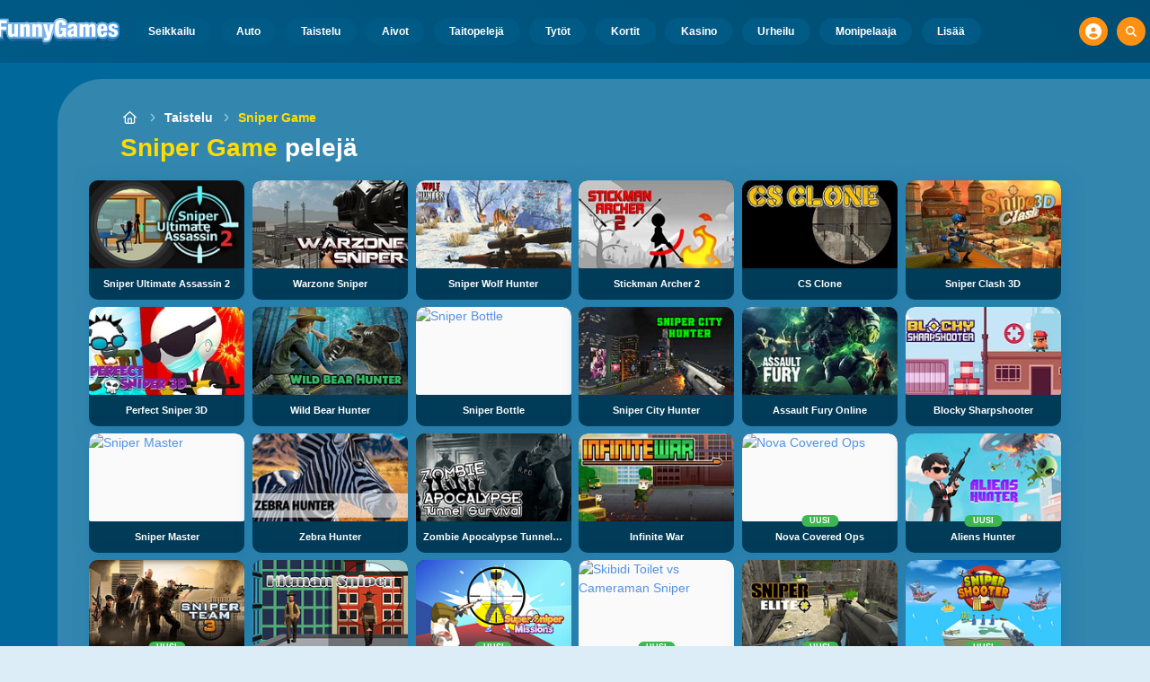

--- FILE ---
content_type: text/html
request_url: https://www.funnygames.fi/peli/sniper_game.html
body_size: 55102
content:
<!DOCTYPE HTML>
<html lang="fi-FI"><head><meta http-equiv="Content-Type" content="text/html; charset=UTF-8"><title>Sniper Game pelejä Pelit - Ilmaiset Online-Pelejä | FunnyGames</title><meta name="robots" content="index, follow"><meta name="revisit-after" content="2 days"><meta name="description" content="Pelaa Sniper Game pelejä peliä FunnyGames:in sivuilla. Pelaa Sniper Ultimate Assassin 2, Sniper Wolf Hunter, Warzone Sniper ja paljon muita Sniper Game pelejä pelejä online!"><meta name="creationdatetime" content="2026-01-24T02:22:48.81057Z"><meta name="content-language" content="fi"><meta name="author" content="Talpa Gaming Powered By Azerion B.V."><meta name="viewport" content="width=device-width, initial-scale=1"><meta name="HandheldFriendly" content="true"><meta name="MobileOptimized" content="320"><meta property="fb:app_id" content="158348374281824"><meta property="og:locale" content="fi_FI"><meta property="og:type" content="website"><meta property="og:title" content="Sniper Game pelejä Pelit - Ilmaiset Online-Pelejä | FunnyGames"><meta property="og:description" content="Pelaa Sniper Game pelejä peliä FunnyGames:in sivuilla. Pelaa Sniper Ultimate Assassin 2, Sniper Wolf Hunter, Warzone Sniper ja paljon muita Sniper Game pelejä pelejä online!"><meta property="og:url" content="https://www.funnygames.fi/peli/sniper_game.html"><meta property="og:site_name" content="FunnyGames.fi"><meta property="og:image" content="https://assets.funnygames.fi/6/112666/91207/1200x630/sniper-ultimate-assassin-2.webp"><meta property="og:image:width" content="1200"><meta property="og:image:height" content="630"><meta name="twitter:site" content="@bgamescom"><meta name="twitter:creator" content="@bgamescom"><meta name="twitter:title" content="Sniper Game pelejä Pelit - Ilmaiset Online-Pelejä | FunnyGames"><meta name="twitter:description" content="Pelaa Sniper Game pelejä peliä FunnyGames:in sivuilla. Pelaa Sniper Ultimate Assassin 2, Sniper Wolf Hunter, Warzone Sniper ja paljon muita Sniper Game pelejä pelejä online!"><meta name="twitter:card" content="summary_large_image"><meta name="twitter:image" content="https://assets.funnygames.fi/6/112666/91207/1200x630/sniper-ultimate-assassin-2.webp"><meta name="msapplication-tap-highlight" content="no"><meta name="msapplication-TileColor" content="#095169"><meta name="msapplication-TileImage" content="/favicons/mstile-144x144.png"><meta name="mobile-web-app-capable" content="yes"><meta name="application-name" content="BGames.com"><meta name="theme-color" content="#095169"><meta name="apple-mobile-web-app-capable" content="yes"><meta name="apple-mobile-web-app-status-bar-style" content="#095169"><meta name="apple-mobile-web-app-title" content=""><link rel="preload" href="/fonts/open-sans-v20-regular.woff2" crossorigin="anonymous" as="font" type="font/woff2"><style type="text/css">.button,.input,.pagination-ellipsis,.pagination-link,.pagination-next,.pagination-previous,.textarea{align-items:center;-moz-appearance:none;-webkit-appearance:none;border:3px solid #0000;border-radius:4px;box-shadow:none;display:inline-flex;font-size:.875rem;height:2.5em;justify-content:flex-start;line-height:1.5;padding:calc(.5em - 3px) calc(.75em - 3px);position:relative;vertical-align:top}.button:active,.input:active,.is-active.button,.is-active.input,.is-active.pagination-ellipsis,.is-active.pagination-link,.is-active.pagination-next,.is-active.pagination-previous,.is-active.textarea,.pagination-ellipsis:active,.pagination-link:active,.pagination-next:active,.pagination-previous:active,.textarea:active{outline:none}[disabled].button,[disabled].input,[disabled].pagination-ellipsis,[disabled].pagination-link,[disabled].pagination-next,[disabled].pagination-previous,[disabled].textarea,fieldset[disabled] .button,fieldset[disabled] .input,fieldset[disabled] .pagination-ellipsis,fieldset[disabled] .pagination-link,fieldset[disabled] .pagination-next,fieldset[disabled] .pagination-previous,fieldset[disabled] .textarea{cursor:not-allowed}.button,.is-unselectable,.pagination-ellipsis,.pagination-link,.pagination-next,.pagination-previous{-webkit-touch-callout:none;-webkit-user-select:none;user-select:none}.navbar-link:not(.is-arrowless):after{border:3px solid #0000;border-radius:2px;border-right:0;border-top:0;content:" ";display:block;height:.625em;margin-top:-.4375em;pointer-events:none;position:absolute;top:50%;transform:rotate(-45deg);transform-origin:center;width:.625em}.block:not(:last-child),.content:not(:last-child),.pagination:not(:last-child),.subtitle:not(:last-child),.title:not(:last-child){margin-bottom:1.5rem}.delete{-webkit-touch-callout:none;-moz-appearance:none;-webkit-appearance:none;background-color:#0a0a0a33;border:none;border-radius:9999px;cursor:pointer;display:inline-block;flex-grow:0;flex-shrink:0;font-size:0;height:20px;max-height:20px;max-width:20px;min-height:20px;min-width:20px;outline:none;pointer-events:auto;position:relative;-webkit-user-select:none;user-select:none;vertical-align:top;width:20px}.delete:after,.delete:before{background-color:#fff;content:"";display:block;left:50%;position:absolute;top:50%;transform:translateX(-50%) translateY(-50%) rotate(45deg);transform-origin:center center}.delete:before{height:2px;width:50%}.delete:after{height:50%;width:2px}.delete:focus,.delete:hover{background-color:#0a0a0a4d}.delete:active{background-color:#0a0a0a66}.is-small.delete{height:16px;max-height:16px;max-width:16px;min-height:16px;min-width:16px;width:16px}.is-medium.delete{height:24px;max-height:24px;max-width:24px;min-height:24px;min-width:24px;width:24px}.is-large.delete{height:32px;max-height:32px;max-width:32px;min-height:32px;min-width:32px;width:32px}.button.is-loading:after,.control.is-loading:after,.loader{animation:spinAround .5s linear infinite;border-color:#0000 #0000 #dbdbdb #dbdbdb;border-radius:9999px;border-style:solid;border-width:2px;content:"";display:block;height:1em;position:relative;width:1em}.image.is-16by9 .has-ratio,.image.is-16by9 img,.image.is-1by1 .has-ratio,.image.is-1by1 img,.image.is-1by2 .has-ratio,.image.is-1by2 img,.image.is-1by3 .has-ratio,.image.is-1by3 img,.image.is-2by1 .has-ratio,.image.is-2by1 img,.image.is-2by3 .has-ratio,.image.is-2by3 img,.image.is-3by1 .has-ratio,.image.is-3by1 img,.image.is-3by2 .has-ratio,.image.is-3by2 img,.image.is-3by4 .has-ratio,.image.is-3by4 img,.image.is-3by5 .has-ratio,.image.is-3by5 img,.image.is-4by3 .has-ratio,.image.is-4by3 img,.image.is-4by5 .has-ratio,.image.is-4by5 img,.image.is-5by3 .has-ratio,.image.is-5by3 img,.image.is-5by4 .has-ratio,.image.is-5by4 img,.image.is-9by16 .has-ratio,.image.is-9by16 img,.image.is-square .has-ratio,.image.is-square img,.is-overlay{bottom:0;left:0;position:absolute;right:0;top:0}.navbar-burger{color:currentColor;font-family:inherit;font-size:1em;margin:0;padding:0}@keyframes spinAround{0%{transform:rotate(0deg)}to{transform:rotate(359deg)}}@keyframes opacityCycleV1{0%{opacity:0}20%{opacity:1}40%{opacity:0}60%{opacity:0}80%{opacity:0}to{opacity:0}}@keyframes opacityCycleV2{0%{opacity:0}25%{opacity:0}50%{opacity:1}75%{opacity:0}to{opacity:0}}@keyframes ping{0%{opacity:1;transform:scale(1)}to{opacity:0;transform:scale(1.5)}}@keyframes pulse{0%{transform:scale(1)}50%{transform:scale(1.2)}to{transform:scale(1)}}/*! minireset.css v0.0.6 | MIT License | github.com/jgthms/minireset.css */blockquote,body,dd,dl,dt,fieldset,figure,h1,h2,h3,h4,h5,h6,hr,html,iframe,legend,li,ol,p,pre,textarea,ul{margin:0;padding:0}h1,h2,h3,h4,h5,h6{font-size:100%;font-weight:400}ul{list-style:none}button,input,select,textarea{margin:0}html{box-sizing:border-box}*,:after,:before{box-sizing:inherit}img,video{height:auto;max-width:100%}iframe{border:0}table{border-collapse:collapse;border-spacing:0}td,th{padding:0}td:not([align]),th:not([align]){text-align:inherit}html{-moz-osx-font-smoothing:grayscale;-webkit-font-smoothing:antialiased;-webkit-text-size-adjust:100%;text-size-adjust:100%;background-color:#dcedf7;font-size:14px;min-width:300px;overflow-x:hidden;overflow-y:scroll;text-rendering:optimizeLegibility}article,aside,figure,footer,header,hgroup,section{display:block}body,button,input,optgroup,select,textarea{font-family:Open Sans,BlinkMacSystemFont,-apple-system,Segoe UI,Roboto,Oxygen,Ubuntu,Cantarell,Fira Sans,Droid Sans,Helvetica Neue,Helvetica,Arial,ui-sans-serif,sans-serif}code,pre{-moz-osx-font-smoothing:auto;-webkit-font-smoothing:auto;font-family:ui-monospace,monospace}body{color:#3a5a95;font-size:1em;font-weight:400;line-height:1.5}a{color:#5392e5;cursor:pointer;text-decoration:none}a strong{color:currentColor}a:hover{color:#ff9012}code{color:#af0e14;font-size:.875em;font-weight:400;padding:.25em .5em}code,hr{background-color:#f5f5f5}hr{border:none;display:block;height:2px;margin:1.5rem 0}img{height:auto;max-width:100%}input[type=checkbox],input[type=radio]{vertical-align:initial}small{font-size:.875em}span{font-style:inherit;font-weight:inherit}strong{color:#363636;font-weight:700}fieldset{border:none}pre{-webkit-overflow-scrolling:touch;word-wrap:normal;background-color:#f5f5f5;color:#4a4a4a;font-size:.875em;overflow-x:auto;padding:1.25rem 1.5rem;white-space:pre}pre code{background-color:#0000;color:currentColor;font-size:1em;padding:0}table td,table th{vertical-align:top}table td:not([align]),table th:not([align]){text-align:inherit}table th{color:#363636}html{height:100%}@media screen and (min-width:1744px){html{font-size:16px}}body{background:#00689a;display:flex;flex-direction:column;min-height:100%}a,button,input,select,textarea{-webkit-tap-highlight-color:rgba(0,0,0,0);outline:none}a:active,a:focus,a:focus-within{color:#fd0}@media screen and (min-width:1024px){a.has-hover{position:relative}a.has-hover:before{background-color:#ff9012;bottom:-2px;content:"";height:2px;left:0;position:absolute;width:0;will-change:width}a.has-hover:hover:before{transition:width 86ms cubic-bezier(.55,.085,.68,.53);width:100%}}.button{background-color:#67b5f40d;border-color:#67b5f44d;border-width:3px;color:#5392e5;cursor:pointer;font-family:Nunito,BlinkMacSystemFont,-apple-system,Segoe UI,Roboto,Oxygen,Ubuntu,Cantarell,Fira Sans,Droid Sans,Helvetica Neue,Helvetica,Arial,ui-sans-serif,sans-serif;justify-content:center;padding:calc(1.75em - 3px) 1.75em;text-align:center;white-space:nowrap}.button strong{color:inherit}.button .icon,.button .icon.is-large,.button .icon.is-medium,.button .icon.is-small{height:1.5em;width:1.5em}.button .icon:first-child:not(:last-child){margin-left:calc(-.875em - 3px);margin-right:.4375em}.button .icon:last-child:not(:first-child){margin-left:.4375em;margin-right:calc(-.875em - 3px)}.button .icon:first-child:last-child{margin-left:calc(-.875em - 3px);margin-right:calc(-.875em - 3px)}.button.is-hovered,.button:hover{border-color:#ff9012;color:#4a4a4a}.button.is-focused,.button:focus{border-color:#fd0;color:#fd0}.button.is-focused:not(:active),.button:focus:not(:active){box-shadow:0 0 0 .125em #5392e540}.button.is-active,.button:active{border-color:#fff;color:#4a4a4a}.button.is-text{background-color:#0000;border-color:#0000;color:#4a4a4a;text-decoration:underline}.button.is-text.is-focused,.button.is-text.is-hovered,.button.is-text:focus,.button.is-text:hover{background-color:#f5f5f5;color:#363636}.button.is-text.is-active,.button.is-text:active{background-color:#e8e8e8;color:#363636}.button.is-text[disabled],fieldset[disabled] .button.is-text{background-color:#0000;border-color:#0000;box-shadow:none}.button.is-ghost{background:none;border-color:#0000;color:#5392e5;text-decoration:none}.button.is-ghost.is-hovered,.button.is-ghost:hover{color:#5392e5;text-decoration:underline}.button.is-white{background-color:#fff;border-color:#0000;color:#0a0a0a}.button.is-white.is-hovered,.button.is-white:hover{background-color:#f9f9f9;border-color:#0000;color:#0a0a0a}.button.is-white.is-focused,.button.is-white:focus{border-color:#0000;color:#0a0a0a}.button.is-white.is-focused:not(:active),.button.is-white:focus:not(:active){box-shadow:0 0 0 .125em #ffffff40}.button.is-white.is-active,.button.is-white:active{background-color:#f2f2f2;border-color:#0000;color:#0a0a0a}.button.is-white[disabled],fieldset[disabled] .button.is-white{background-color:#fff;border-color:#fff;box-shadow:none}.button.is-white.is-inverted{background-color:#0a0a0a;color:#fff}.button.is-white.is-inverted.is-hovered,.button.is-white.is-inverted:hover{background-color:#000}.button.is-white.is-inverted[disabled],fieldset[disabled] .button.is-white.is-inverted{background-color:#0a0a0a;border-color:#0000;box-shadow:none;color:#fff}.button.is-white.is-loading:after{border-color:#0000 #0000 #0a0a0a #0a0a0a!important}.button.is-white.is-outlined{background-color:#0000;border-color:#fff;color:#fff}.button.is-white.is-outlined.is-focused,.button.is-white.is-outlined.is-hovered,.button.is-white.is-outlined:focus,.button.is-white.is-outlined:hover{background-color:#fff;border-color:#fff;color:#0a0a0a}.button.is-white.is-outlined.is-loading:after{border-color:#0000 #0000 #fff #fff!important}.button.is-white.is-outlined.is-loading.is-focused:after,.button.is-white.is-outlined.is-loading.is-hovered:after,.button.is-white.is-outlined.is-loading:focus:after,.button.is-white.is-outlined.is-loading:hover:after{border-color:#0000 #0000 #0a0a0a #0a0a0a!important}.button.is-white.is-outlined[disabled],fieldset[disabled] .button.is-white.is-outlined{background-color:#0000;border-color:#fff;box-shadow:none;color:#fff}.button.is-white.is-inverted.is-outlined{background-color:#0000;border-color:#0a0a0a;color:#0a0a0a}.button.is-white.is-inverted.is-outlined.is-focused,.button.is-white.is-inverted.is-outlined.is-hovered,.button.is-white.is-inverted.is-outlined:focus,.button.is-white.is-inverted.is-outlined:hover{background-color:#0a0a0a;color:#fff}.button.is-white.is-inverted.is-outlined.is-loading.is-focused:after,.button.is-white.is-inverted.is-outlined.is-loading.is-hovered:after,.button.is-white.is-inverted.is-outlined.is-loading:focus:after,.button.is-white.is-inverted.is-outlined.is-loading:hover:after{border-color:#0000 #0000 #fff #fff!important}.button.is-white.is-inverted.is-outlined[disabled],fieldset[disabled] .button.is-white.is-inverted.is-outlined{background-color:#0000;border-color:#0a0a0a;box-shadow:none;color:#0a0a0a}.button.is-black{background-color:#0a0a0a;border-color:#0000;color:#fff}.button.is-black.is-hovered,.button.is-black:hover{background-color:#040404;border-color:#0000;color:#fff}.button.is-black.is-focused,.button.is-black:focus{border-color:#0000;color:#fff}.button.is-black.is-focused:not(:active),.button.is-black:focus:not(:active){box-shadow:0 0 0 .125em #0a0a0a40}.button.is-black.is-active,.button.is-black:active{background-color:#000;border-color:#0000;color:#fff}.button.is-black[disabled],fieldset[disabled] .button.is-black{background-color:#0a0a0a;border-color:#0a0a0a;box-shadow:none}.button.is-black.is-inverted{background-color:#fff;color:#0a0a0a}.button.is-black.is-inverted.is-hovered,.button.is-black.is-inverted:hover{background-color:#f2f2f2}.button.is-black.is-inverted[disabled],fieldset[disabled] .button.is-black.is-inverted{background-color:#fff;border-color:#0000;box-shadow:none;color:#0a0a0a}.button.is-black.is-loading:after{border-color:#0000 #0000 #fff #fff!important}.button.is-black.is-outlined{background-color:#0000;border-color:#0a0a0a;color:#0a0a0a}.button.is-black.is-outlined.is-focused,.button.is-black.is-outlined.is-hovered,.button.is-black.is-outlined:focus,.button.is-black.is-outlined:hover{background-color:#0a0a0a;border-color:#0a0a0a;color:#fff}.button.is-black.is-outlined.is-loading:after{border-color:#0000 #0000 #0a0a0a #0a0a0a!important}.button.is-black.is-outlined.is-loading.is-focused:after,.button.is-black.is-outlined.is-loading.is-hovered:after,.button.is-black.is-outlined.is-loading:focus:after,.button.is-black.is-outlined.is-loading:hover:after{border-color:#0000 #0000 #fff #fff!important}.button.is-black.is-outlined[disabled],fieldset[disabled] .button.is-black.is-outlined{background-color:#0000;border-color:#0a0a0a;box-shadow:none;color:#0a0a0a}.button.is-black.is-inverted.is-outlined{background-color:#0000;border-color:#fff;color:#fff}.button.is-black.is-inverted.is-outlined.is-focused,.button.is-black.is-inverted.is-outlined.is-hovered,.button.is-black.is-inverted.is-outlined:focus,.button.is-black.is-inverted.is-outlined:hover{background-color:#fff;color:#0a0a0a}.button.is-black.is-inverted.is-outlined.is-loading.is-focused:after,.button.is-black.is-inverted.is-outlined.is-loading.is-hovered:after,.button.is-black.is-inverted.is-outlined.is-loading:focus:after,.button.is-black.is-inverted.is-outlined.is-loading:hover:after{border-color:#0000 #0000 #0a0a0a #0a0a0a!important}.button.is-black.is-inverted.is-outlined[disabled],fieldset[disabled] .button.is-black.is-inverted.is-outlined{background-color:#0000;border-color:#fff;box-shadow:none;color:#fff}.button.is-light{background-color:#f5f5f5;border-color:#0000;color:#000000b3}.button.is-light.is-hovered,.button.is-light:hover{background-color:#eee;border-color:#0000;color:#000000b3}.button.is-light.is-focused,.button.is-light:focus{border-color:#0000;color:#000000b3}.button.is-light.is-focused:not(:active),.button.is-light:focus:not(:active){box-shadow:0 0 0 .125em #f5f5f540}.button.is-light.is-active,.button.is-light:active{background-color:#e8e8e8;border-color:#0000;color:#000000b3}.button.is-light[disabled],fieldset[disabled] .button.is-light{background-color:#f5f5f5;border-color:#f5f5f5;box-shadow:none}.button.is-light.is-inverted{color:#f5f5f5}.button.is-light.is-inverted,.button.is-light.is-inverted.is-hovered,.button.is-light.is-inverted:hover{background-color:#000000b3}.button.is-light.is-inverted[disabled],fieldset[disabled] .button.is-light.is-inverted{background-color:#000000b3;border-color:#0000;box-shadow:none;color:#f5f5f5}.button.is-light.is-loading:after{border-color:#0000 #0000 #000000b3 #000000b3!important}.button.is-light.is-outlined{background-color:#0000;border-color:#f5f5f5;color:#f5f5f5}.button.is-light.is-outlined.is-focused,.button.is-light.is-outlined.is-hovered,.button.is-light.is-outlined:focus,.button.is-light.is-outlined:hover{background-color:#f5f5f5;border-color:#f5f5f5;color:#000000b3}.button.is-light.is-outlined.is-loading:after{border-color:#0000 #0000 #f5f5f5 #f5f5f5!important}.button.is-light.is-outlined.is-loading.is-focused:after,.button.is-light.is-outlined.is-loading.is-hovered:after,.button.is-light.is-outlined.is-loading:focus:after,.button.is-light.is-outlined.is-loading:hover:after{border-color:#0000 #0000 #000000b3 #000000b3!important}.button.is-light.is-outlined[disabled],fieldset[disabled] .button.is-light.is-outlined{background-color:#0000;border-color:#f5f5f5;box-shadow:none;color:#f5f5f5}.button.is-light.is-inverted.is-outlined{background-color:#0000;border-color:#000000b3;color:#000000b3}.button.is-light.is-inverted.is-outlined.is-focused,.button.is-light.is-inverted.is-outlined.is-hovered,.button.is-light.is-inverted.is-outlined:focus,.button.is-light.is-inverted.is-outlined:hover{background-color:#000000b3;color:#f5f5f5}.button.is-light.is-inverted.is-outlined.is-loading.is-focused:after,.button.is-light.is-inverted.is-outlined.is-loading.is-hovered:after,.button.is-light.is-inverted.is-outlined.is-loading:focus:after,.button.is-light.is-inverted.is-outlined.is-loading:hover:after{border-color:#0000 #0000 #f5f5f5 #f5f5f5!important}.button.is-light.is-inverted.is-outlined[disabled],fieldset[disabled] .button.is-light.is-inverted.is-outlined{background-color:#0000;border-color:#000000b3;box-shadow:none;color:#000000b3}.button.is-dark{background-color:#363636;border-color:#0000;color:#fff}.button.is-dark.is-hovered,.button.is-dark:hover{background-color:#2f2f2f;border-color:#0000;color:#fff}.button.is-dark.is-focused,.button.is-dark:focus{border-color:#0000;color:#fff}.button.is-dark.is-focused:not(:active),.button.is-dark:focus:not(:active){box-shadow:0 0 0 .125em #36363640}.button.is-dark.is-active,.button.is-dark:active{background-color:#292929;border-color:#0000;color:#fff}.button.is-dark[disabled],fieldset[disabled] .button.is-dark{background-color:#363636;border-color:#363636;box-shadow:none}.button.is-dark.is-inverted{background-color:#fff;color:#363636}.button.is-dark.is-inverted.is-hovered,.button.is-dark.is-inverted:hover{background-color:#f2f2f2}.button.is-dark.is-inverted[disabled],fieldset[disabled] .button.is-dark.is-inverted{background-color:#fff;border-color:#0000;box-shadow:none;color:#363636}.button.is-dark.is-loading:after{border-color:#0000 #0000 #fff #fff!important}.button.is-dark.is-outlined{background-color:#0000;border-color:#363636;color:#363636}.button.is-dark.is-outlined.is-focused,.button.is-dark.is-outlined.is-hovered,.button.is-dark.is-outlined:focus,.button.is-dark.is-outlined:hover{background-color:#363636;border-color:#363636;color:#fff}.button.is-dark.is-outlined.is-loading:after{border-color:#0000 #0000 #363636 #363636!important}.button.is-dark.is-outlined.is-loading.is-focused:after,.button.is-dark.is-outlined.is-loading.is-hovered:after,.button.is-dark.is-outlined.is-loading:focus:after,.button.is-dark.is-outlined.is-loading:hover:after{border-color:#0000 #0000 #fff #fff!important}.button.is-dark.is-outlined[disabled],fieldset[disabled] .button.is-dark.is-outlined{background-color:#0000;border-color:#363636;box-shadow:none;color:#363636}.button.is-dark.is-inverted.is-outlined{background-color:#0000;border-color:#fff;color:#fff}.button.is-dark.is-inverted.is-outlined.is-focused,.button.is-dark.is-inverted.is-outlined.is-hovered,.button.is-dark.is-inverted.is-outlined:focus,.button.is-dark.is-inverted.is-outlined:hover{background-color:#fff;color:#363636}.button.is-dark.is-inverted.is-outlined.is-loading.is-focused:after,.button.is-dark.is-inverted.is-outlined.is-loading.is-hovered:after,.button.is-dark.is-inverted.is-outlined.is-loading:focus:after,.button.is-dark.is-inverted.is-outlined.is-loading:hover:after{border-color:#0000 #0000 #363636 #363636!important}.button.is-dark.is-inverted.is-outlined[disabled],fieldset[disabled] .button.is-dark.is-inverted.is-outlined{background-color:#0000;border-color:#fff;box-shadow:none;color:#fff}.button.is-primary{background-color:#28dbff;border-color:#0000;color:#000000b3}.button.is-primary.is-hovered,.button.is-primary:hover{background-color:#1bd9ff;border-color:#0000;color:#000000b3}.button.is-primary.is-focused,.button.is-primary:focus{border-color:#0000;color:#000000b3}.button.is-primary.is-focused:not(:active),.button.is-primary:focus:not(:active){box-shadow:0 0 0 .125em #28dbff40}.button.is-primary.is-active,.button.is-primary:active{background-color:#0fd7ff;border-color:#0000;color:#000000b3}.button.is-primary[disabled],fieldset[disabled] .button.is-primary{background-color:#28dbff;border-color:#28dbff;box-shadow:none}.button.is-primary.is-inverted{color:#28dbff}.button.is-primary.is-inverted,.button.is-primary.is-inverted.is-hovered,.button.is-primary.is-inverted:hover{background-color:#000000b3}.button.is-primary.is-inverted[disabled],fieldset[disabled] .button.is-primary.is-inverted{background-color:#000000b3;border-color:#0000;box-shadow:none;color:#28dbff}.button.is-primary.is-loading:after{border-color:#0000 #0000 #000000b3 #000000b3!important}.button.is-primary.is-outlined{background-color:#0000;border-color:#28dbff;color:#28dbff}.button.is-primary.is-outlined.is-focused,.button.is-primary.is-outlined.is-hovered,.button.is-primary.is-outlined:focus,.button.is-primary.is-outlined:hover{background-color:#28dbff;border-color:#28dbff;color:#000000b3}.button.is-primary.is-outlined.is-loading:after{border-color:#0000 #0000 #28dbff #28dbff!important}.button.is-primary.is-outlined.is-loading.is-focused:after,.button.is-primary.is-outlined.is-loading.is-hovered:after,.button.is-primary.is-outlined.is-loading:focus:after,.button.is-primary.is-outlined.is-loading:hover:after{border-color:#0000 #0000 #000000b3 #000000b3!important}.button.is-primary.is-outlined[disabled],fieldset[disabled] .button.is-primary.is-outlined{background-color:#0000;border-color:#28dbff;box-shadow:none;color:#28dbff}.button.is-primary.is-inverted.is-outlined{background-color:#0000;border-color:#000000b3;color:#000000b3}.button.is-primary.is-inverted.is-outlined.is-focused,.button.is-primary.is-inverted.is-outlined.is-hovered,.button.is-primary.is-inverted.is-outlined:focus,.button.is-primary.is-inverted.is-outlined:hover{background-color:#000000b3;color:#28dbff}.button.is-primary.is-inverted.is-outlined.is-loading.is-focused:after,.button.is-primary.is-inverted.is-outlined.is-loading.is-hovered:after,.button.is-primary.is-inverted.is-outlined.is-loading:focus:after,.button.is-primary.is-inverted.is-outlined.is-loading:hover:after{border-color:#0000 #0000 #28dbff #28dbff!important}.button.is-primary.is-inverted.is-outlined[disabled],fieldset[disabled] .button.is-primary.is-inverted.is-outlined{background-color:#0000;border-color:#000000b3;box-shadow:none;color:#000000b3}.button.is-primary.is-light{background-color:#67b5f4;color:#004d72}.button.is-primary.is-light.is-hovered,.button.is-primary.is-light:hover{background-color:#5baff3;border-color:#0000;color:#004d72}.button.is-primary.is-light.is-active,.button.is-primary.is-light:active{background-color:#4fa9f2;border-color:#0000;color:#004d72}.button.is-link{background-color:#5392e5;border-color:#0000;color:#fff}.button.is-link.is-hovered,.button.is-link:hover{background-color:#488be3;border-color:#0000;color:#fff}.button.is-link.is-focused,.button.is-link:focus{border-color:#0000;color:#fff}.button.is-link.is-focused:not(:active),.button.is-link:focus:not(:active){box-shadow:0 0 0 .125em #5392e540}.button.is-link.is-active,.button.is-link:active{background-color:#3d84e2;border-color:#0000;color:#fff}.button.is-link[disabled],fieldset[disabled] .button.is-link{background-color:#5392e5;border-color:#5392e5;box-shadow:none}.button.is-link.is-inverted{background-color:#fff;color:#5392e5}.button.is-link.is-inverted.is-hovered,.button.is-link.is-inverted:hover{background-color:#f2f2f2}.button.is-link.is-inverted[disabled],fieldset[disabled] .button.is-link.is-inverted{background-color:#fff;border-color:#0000;box-shadow:none;color:#5392e5}.button.is-link.is-loading:after{border-color:#0000 #0000 #fff #fff!important}.button.is-link.is-outlined{background-color:#0000;border-color:#5392e5;color:#5392e5}.button.is-link.is-outlined.is-focused,.button.is-link.is-outlined.is-hovered,.button.is-link.is-outlined:focus,.button.is-link.is-outlined:hover{background-color:#5392e5;border-color:#5392e5;color:#fff}.button.is-link.is-outlined.is-loading:after{border-color:#0000 #0000 #5392e5 #5392e5!important}.button.is-link.is-outlined.is-loading.is-focused:after,.button.is-link.is-outlined.is-loading.is-hovered:after,.button.is-link.is-outlined.is-loading:focus:after,.button.is-link.is-outlined.is-loading:hover:after{border-color:#0000 #0000 #fff #fff!important}.button.is-link.is-outlined[disabled],fieldset[disabled] .button.is-link.is-outlined{background-color:#0000;border-color:#5392e5;box-shadow:none;color:#5392e5}.button.is-link.is-inverted.is-outlined{background-color:#0000;border-color:#fff;color:#fff}.button.is-link.is-inverted.is-outlined.is-focused,.button.is-link.is-inverted.is-outlined.is-hovered,.button.is-link.is-inverted.is-outlined:focus,.button.is-link.is-inverted.is-outlined:hover{background-color:#fff;color:#5392e5}.button.is-link.is-inverted.is-outlined.is-loading.is-focused:after,.button.is-link.is-inverted.is-outlined.is-loading.is-hovered:after,.button.is-link.is-inverted.is-outlined.is-loading:focus:after,.button.is-link.is-inverted.is-outlined.is-loading:hover:after{border-color:#0000 #0000 #5392e5 #5392e5!important}.button.is-link.is-inverted.is-outlined[disabled],fieldset[disabled] .button.is-link.is-inverted.is-outlined{background-color:#0000;border-color:#fff;box-shadow:none;color:#fff}.button.is-link.is-light{background-color:#edf4fc;color:#1a59ad}.button.is-link.is-light.is-hovered,.button.is-link.is-light:hover{background-color:#e2edfb;border-color:#0000;color:#1a59ad}.button.is-link.is-light.is-active,.button.is-link.is-light:active{background-color:#d7e6f9;border-color:#0000;color:#1a59ad}.button.is-info{background-color:#3e8ed0;border-color:#0000;color:#fff}.button.is-info.is-hovered,.button.is-info:hover{background-color:#3488ce;border-color:#0000;color:#fff}.button.is-info.is-focused,.button.is-info:focus{border-color:#0000;color:#fff}.button.is-info.is-focused:not(:active),.button.is-info:focus:not(:active){box-shadow:0 0 0 .125em #3e8ed040}.button.is-info.is-active,.button.is-info:active{background-color:#3082c5;border-color:#0000;color:#fff}.button.is-info[disabled],fieldset[disabled] .button.is-info{background-color:#3e8ed0;border-color:#3e8ed0;box-shadow:none}.button.is-info.is-inverted{background-color:#fff;color:#3e8ed0}.button.is-info.is-inverted.is-hovered,.button.is-info.is-inverted:hover{background-color:#f2f2f2}.button.is-info.is-inverted[disabled],fieldset[disabled] .button.is-info.is-inverted{background-color:#fff;border-color:#0000;box-shadow:none;color:#3e8ed0}.button.is-info.is-loading:after{border-color:#0000 #0000 #fff #fff!important}.button.is-info.is-outlined{background-color:#0000;border-color:#3e8ed0;color:#3e8ed0}.button.is-info.is-outlined.is-focused,.button.is-info.is-outlined.is-hovered,.button.is-info.is-outlined:focus,.button.is-info.is-outlined:hover{background-color:#3e8ed0;border-color:#3e8ed0;color:#fff}.button.is-info.is-outlined.is-loading:after{border-color:#0000 #0000 #3e8ed0 #3e8ed0!important}.button.is-info.is-outlined.is-loading.is-focused:after,.button.is-info.is-outlined.is-loading.is-hovered:after,.button.is-info.is-outlined.is-loading:focus:after,.button.is-info.is-outlined.is-loading:hover:after{border-color:#0000 #0000 #fff #fff!important}.button.is-info.is-outlined[disabled],fieldset[disabled] .button.is-info.is-outlined{background-color:#0000;border-color:#3e8ed0;box-shadow:none;color:#3e8ed0}.button.is-info.is-inverted.is-outlined{background-color:#0000;border-color:#fff;color:#fff}.button.is-info.is-inverted.is-outlined.is-focused,.button.is-info.is-inverted.is-outlined.is-hovered,.button.is-info.is-inverted.is-outlined:focus,.button.is-info.is-inverted.is-outlined:hover{background-color:#fff;color:#3e8ed0}.button.is-info.is-inverted.is-outlined.is-loading.is-focused:after,.button.is-info.is-inverted.is-outlined.is-loading.is-hovered:after,.button.is-info.is-inverted.is-outlined.is-loading:focus:after,.button.is-info.is-inverted.is-outlined.is-loading:hover:after{border-color:#0000 #0000 #3e8ed0 #3e8ed0!important}.button.is-info.is-inverted.is-outlined[disabled],fieldset[disabled] .button.is-info.is-inverted.is-outlined{background-color:#0000;border-color:#fff;box-shadow:none;color:#fff}.button.is-info.is-light{background-color:#eff5fb;color:#296fa8}.button.is-info.is-light.is-hovered,.button.is-info.is-light:hover{background-color:#e4eff9;border-color:#0000;color:#296fa8}.button.is-info.is-light.is-active,.button.is-info.is-light:active{background-color:#dae9f6;border-color:#0000;color:#296fa8}.button.is-success{background-color:#3eb752;border-color:#0000;color:#fff}.button.is-success.is-hovered,.button.is-success:hover{background-color:#3bad4e;border-color:#0000;color:#fff}.button.is-success.is-focused,.button.is-success:focus{border-color:#0000;color:#fff}.button.is-success.is-focused:not(:active),.button.is-success:focus:not(:active){box-shadow:0 0 0 .125em #3eb75240}.button.is-success.is-active,.button.is-success:active{background-color:#38a449;border-color:#0000;color:#fff}.button.is-success[disabled],fieldset[disabled] .button.is-success{background-color:#3eb752;border-color:#3eb752;box-shadow:none}.button.is-success.is-inverted{background-color:#fff;color:#3eb752}.button.is-success.is-inverted.is-hovered,.button.is-success.is-inverted:hover{background-color:#f2f2f2}.button.is-success.is-inverted[disabled],fieldset[disabled] .button.is-success.is-inverted{background-color:#fff;border-color:#0000;box-shadow:none;color:#3eb752}.button.is-success.is-loading:after{border-color:#0000 #0000 #fff #fff!important}.button.is-success.is-outlined{background-color:#0000;border-color:#3eb752;color:#3eb752}.button.is-success.is-outlined.is-focused,.button.is-success.is-outlined.is-hovered,.button.is-success.is-outlined:focus,.button.is-success.is-outlined:hover{background-color:#3eb752;border-color:#3eb752;color:#fff}.button.is-success.is-outlined.is-loading:after{border-color:#0000 #0000 #3eb752 #3eb752!important}.button.is-success.is-outlined.is-loading.is-focused:after,.button.is-success.is-outlined.is-loading.is-hovered:after,.button.is-success.is-outlined.is-loading:focus:after,.button.is-success.is-outlined.is-loading:hover:after{border-color:#0000 #0000 #fff #fff!important}.button.is-success.is-outlined[disabled],fieldset[disabled] .button.is-success.is-outlined{background-color:#0000;border-color:#3eb752;box-shadow:none;color:#3eb752}.button.is-success.is-inverted.is-outlined{background-color:#0000;border-color:#fff;color:#fff}.button.is-success.is-inverted.is-outlined.is-focused,.button.is-success.is-inverted.is-outlined.is-hovered,.button.is-success.is-inverted.is-outlined:focus,.button.is-success.is-inverted.is-outlined:hover{background-color:#fff;color:#3eb752}.button.is-success.is-inverted.is-outlined.is-loading.is-focused:after,.button.is-success.is-inverted.is-outlined.is-loading.is-hovered:after,.button.is-success.is-inverted.is-outlined.is-loading:focus:after,.button.is-success.is-inverted.is-outlined.is-loading:hover:after{border-color:#0000 #0000 #3eb752 #3eb752!important}.button.is-success.is-inverted.is-outlined[disabled],fieldset[disabled] .button.is-success.is-inverted.is-outlined{background-color:#0000;border-color:#fff;box-shadow:none;color:#fff}.button.is-success.is-light{background-color:#f0faf1;color:#2d853c}.button.is-success.is-light.is-hovered,.button.is-success.is-light:hover{background-color:#e6f7e9;border-color:#0000;color:#2d853c}.button.is-success.is-light.is-active,.button.is-success.is-light:active{background-color:#ddf3e0;border-color:#0000;color:#2d853c}.button.is-warning{background-color:#fd0;border-color:#0000;color:#000000b3}.button.is-warning.is-hovered,.button.is-warning:hover{background-color:#f2d200;border-color:#0000;color:#000000b3}.button.is-warning.is-focused,.button.is-warning:focus{border-color:#0000;color:#000000b3}.button.is-warning.is-focused:not(:active),.button.is-warning:focus:not(:active){box-shadow:0 0 0 .125em #ffdd0040}.button.is-warning.is-active,.button.is-warning:active{background-color:#e6c700;border-color:#0000;color:#000000b3}.button.is-warning[disabled],fieldset[disabled] .button.is-warning{background-color:#fd0;border-color:#fd0;box-shadow:none}.button.is-warning.is-inverted{color:#fd0}.button.is-warning.is-inverted,.button.is-warning.is-inverted.is-hovered,.button.is-warning.is-inverted:hover{background-color:#000000b3}.button.is-warning.is-inverted[disabled],fieldset[disabled] .button.is-warning.is-inverted{background-color:#000000b3;border-color:#0000;box-shadow:none;color:#fd0}.button.is-warning.is-loading:after{border-color:#0000 #0000 #000000b3 #000000b3!important}.button.is-warning.is-outlined{background-color:#0000;border-color:#fd0;color:#fd0}.button.is-warning.is-outlined.is-focused,.button.is-warning.is-outlined.is-hovered,.button.is-warning.is-outlined:focus,.button.is-warning.is-outlined:hover{background-color:#fd0;border-color:#fd0;color:#000000b3}.button.is-warning.is-outlined.is-loading:after{border-color:#0000 #0000 #fd0 #fd0!important}.button.is-warning.is-outlined.is-loading.is-focused:after,.button.is-warning.is-outlined.is-loading.is-hovered:after,.button.is-warning.is-outlined.is-loading:focus:after,.button.is-warning.is-outlined.is-loading:hover:after{border-color:#0000 #0000 #000000b3 #000000b3!important}.button.is-warning.is-outlined[disabled],fieldset[disabled] .button.is-warning.is-outlined{background-color:#0000;border-color:#fd0;box-shadow:none;color:#fd0}.button.is-warning.is-inverted.is-outlined{background-color:#0000;border-color:#000000b3;color:#000000b3}.button.is-warning.is-inverted.is-outlined.is-focused,.button.is-warning.is-inverted.is-outlined.is-hovered,.button.is-warning.is-inverted.is-outlined:focus,.button.is-warning.is-inverted.is-outlined:hover{background-color:#000000b3;color:#fd0}.button.is-warning.is-inverted.is-outlined.is-loading.is-focused:after,.button.is-warning.is-inverted.is-outlined.is-loading.is-hovered:after,.button.is-warning.is-inverted.is-outlined.is-loading:focus:after,.button.is-warning.is-inverted.is-outlined.is-loading:hover:after{border-color:#0000 #0000 #fd0 #fd0!important}.button.is-warning.is-inverted.is-outlined[disabled],fieldset[disabled] .button.is-warning.is-inverted.is-outlined{background-color:#0000;border-color:#000000b3;box-shadow:none;color:#000000b3}.button.is-warning.is-light{background-color:#fffceb;color:#948000}.button.is-warning.is-light.is-hovered,.button.is-warning.is-light:hover{background-color:#fffbde;border-color:#0000;color:#948000}.button.is-warning.is-light.is-active,.button.is-warning.is-light:active{background-color:#fff9d1;border-color:#0000;color:#948000}.button.is-danger{background-color:#ed1c24;border-color:#0000;color:#fff}.button.is-danger.is-hovered,.button.is-danger:hover{background-color:#ea131b;border-color:#0000;color:#fff}.button.is-danger.is-focused,.button.is-danger:focus{border-color:#0000;color:#fff}.button.is-danger.is-focused:not(:active),.button.is-danger:focus:not(:active){box-shadow:0 0 0 .125em #ed1c2440}.button.is-danger.is-active,.button.is-danger:active{background-color:#de1219;border-color:#0000;color:#fff}.button.is-danger[disabled],fieldset[disabled] .button.is-danger{background-color:#ed1c24;border-color:#ed1c24;box-shadow:none}.button.is-danger.is-inverted{background-color:#fff;color:#ed1c24}.button.is-danger.is-inverted.is-hovered,.button.is-danger.is-inverted:hover{background-color:#f2f2f2}.button.is-danger.is-inverted[disabled],fieldset[disabled] .button.is-danger.is-inverted{background-color:#fff;border-color:#0000;box-shadow:none;color:#ed1c24}.button.is-danger.is-loading:after{border-color:#0000 #0000 #fff #fff!important}.button.is-danger.is-outlined{background-color:#0000;border-color:#ed1c24;color:#ed1c24}.button.is-danger.is-outlined.is-focused,.button.is-danger.is-outlined.is-hovered,.button.is-danger.is-outlined:focus,.button.is-danger.is-outlined:hover{background-color:#ed1c24;border-color:#ed1c24;color:#fff}.button.is-danger.is-outlined.is-loading:after{border-color:#0000 #0000 #ed1c24 #ed1c24!important}.button.is-danger.is-outlined.is-loading.is-focused:after,.button.is-danger.is-outlined.is-loading.is-hovered:after,.button.is-danger.is-outlined.is-loading:focus:after,.button.is-danger.is-outlined.is-loading:hover:after{border-color:#0000 #0000 #fff #fff!important}.button.is-danger.is-outlined[disabled],fieldset[disabled] .button.is-danger.is-outlined{background-color:#0000;border-color:#ed1c24;box-shadow:none;color:#ed1c24}.button.is-danger.is-inverted.is-outlined{background-color:#0000;border-color:#fff;color:#fff}.button.is-danger.is-inverted.is-outlined.is-focused,.button.is-danger.is-inverted.is-outlined.is-hovered,.button.is-danger.is-inverted.is-outlined:focus,.button.is-danger.is-inverted.is-outlined:hover{background-color:#fff;color:#ed1c24}.button.is-danger.is-inverted.is-outlined.is-loading.is-focused:after,.button.is-danger.is-inverted.is-outlined.is-loading.is-hovered:after,.button.is-danger.is-inverted.is-outlined.is-loading:focus:after,.button.is-danger.is-inverted.is-outlined.is-loading:hover:after{border-color:#0000 #0000 #ed1c24 #ed1c24!important}.button.is-danger.is-inverted.is-outlined[disabled],fieldset[disabled] .button.is-danger.is-inverted.is-outlined{background-color:#0000;border-color:#fff;box-shadow:none;color:#fff}.button.is-danger.is-light{background-color:#feeced;color:#d91119}.button.is-danger.is-light.is-hovered,.button.is-danger.is-light:hover{background-color:#fde0e1;border-color:#0000;color:#d91119}.button.is-danger.is-light.is-active,.button.is-danger.is-light:active{background-color:#fcd4d6;border-color:#0000;color:#d91119}.button.is-small{font-size:.75rem}.button.is-small:not(.is-rounded):not(.button){border-radius:2px}.button.is-normal{font-size:.875rem}.button.is-medium{font-size:1rem}.button.is-large{font-size:1.5rem}.button[disabled],fieldset[disabled] .button{background-color:#fff;border-color:#0a94e4;box-shadow:none;opacity:.5}.button.is-fullwidth{display:flex;width:100%}.button.is-loading{color:#0000!important;pointer-events:none}.button.is-loading:after{left:calc(50% - .5em);position:absolute;position:absolute!important;top:calc(50% - .5em)}.button.is-static{background-color:#f5f5f5;border-color:#0a94e4;box-shadow:none;color:#7a7a7a;pointer-events:none}.button,.button.is-rounded{border-radius:9999px;padding-left:2em;padding-right:2em}.buttons{align-items:center;display:flex;flex-wrap:wrap;justify-content:flex-start}.buttons .button{margin-bottom:.5rem}.buttons .button:not(:last-child):not(.is-fullwidth){margin-right:.5rem}.buttons:last-child{margin-bottom:-.5rem}.buttons:not(:last-child){margin-bottom:1rem}.buttons.are-small .button:not(.is-normal):not(.is-medium):not(.is-large){font-size:.75rem}.buttons.are-small .button:not(.is-normal):not(.is-medium):not(.is-large):not(.is-rounded):not(.button){border-radius:2px}.buttons.are-medium .button:not(.is-small):not(.is-normal):not(.is-large){font-size:1rem}.buttons.are-large .button:not(.is-small):not(.is-normal):not(.is-medium){font-size:1.5rem}.buttons.has-addons .button:not(:first-child){border-bottom-left-radius:0;border-top-left-radius:0}.buttons.has-addons .button:not(:last-child){border-bottom-right-radius:0;border-top-right-radius:0;margin-right:-1px}.buttons.has-addons .button:last-child{margin-right:0}.buttons.has-addons .button.is-hovered,.buttons.has-addons .button:hover{z-index:2}.buttons.has-addons .button.is-active,.buttons.has-addons .button.is-focused,.buttons.has-addons .button.is-selected,.buttons.has-addons .button:active,.buttons.has-addons .button:focus{z-index:3}.buttons.has-addons .button.is-active:hover,.buttons.has-addons .button.is-focused:hover,.buttons.has-addons .button.is-selected:hover,.buttons.has-addons .button:active:hover,.buttons.has-addons .button:focus:hover{z-index:4}.buttons.has-addons .button.is-expanded{flex-grow:1;flex-shrink:1}.buttons.is-centered{justify-content:center}.buttons.is-centered:not(.has-addons) .button:not(.is-fullwidth){margin-left:.25rem;margin-right:.25rem}.buttons.is-right{justify-content:flex-end}.buttons.is-right:not(.has-addons) .button:not(.is-fullwidth){margin-left:.25rem;margin-right:.25rem}@media screen and (max-width:768px){.button.is-responsive.is-small{font-size:.5625rem}.button.is-responsive,.button.is-responsive.is-normal{font-size:.65625rem}.button.is-responsive.is-medium{font-size:.75rem}.button.is-responsive.is-large{font-size:.875rem}}@media screen and (min-width:769px)and (max-width:1023px){.button.is-responsive.is-small{font-size:.65625rem}.button.is-responsive,.button.is-responsive.is-normal{font-size:.75rem}.button.is-responsive.is-medium{font-size:.875rem}.button.is-responsive.is-large{font-size:1rem}}@media screen and (min-width:1024px){.button:not(.delete):before{background:linear-gradient(180deg,#fd0,#ff9012);border-radius:9999px;box-shadow:inset 0 0 7px 0 #dfb4aa87;content:"";height:100%;left:0;opacity:0;position:absolute;top:1px;transform:scale(0);transform-origin:50% 100%;transition:transform 258ms cubic-bezier(.25,.46,.45,.94),opacity 172ms cubic-bezier(.25,.46,.45,.94);width:100%;will-change:transform;z-index:-1}.button:not(.delete):not([disabled]):hover:before{opacity:1;top:0;transform:scale(1)}}.button:not(.delete).is-active:before,.button:not(.delete):active:before,.button:not(.delete):focus-within:before,.button:not(.delete):focus:before{box-shadow:inset 0 0 7px 0 #e0472487,inset 0 0 7px 0 #00000059}.button:not(.delete).is-primary.is-active:before{transform:translateY(0);transition:transform 86ms cubic-bezier(.55,.085,.68,.53)}.button{box-sizing:border-box;font-weight:700;line-height:1rem;overflow:hidden;position:relative;text-transform:capitalize;z-index:1}.button.is-primary{background:linear-gradient(0deg,#28dbff,#67b5f4 90%)}@media screen and (min-width:1024px){.button.is-primary .is-hovered,.button.is-primary:hover{border:3px solid #fff;color:#4a4a4a}}.button.is-primary.is-active{border:3px solid #0a94e4;color:#4a4a4a}.button.is-square{border-radius:9999px;height:2.25rem;padding:0;width:2.25rem}.button.is-square.is-small{height:1.563rem;width:1.563rem}.button.is-square.is-medium{height:3.125rem;width:3.125rem}.button.is-square.is-large{height:3.75rem;width:3.75rem}.button.is-square .icon.is-medium{font-size:1.25rem;height:2.25rem;width:2.25rem}.button.is-square .icon.is-large{font-size:1.5rem;height:3.125rem;width:3.125rem}.button.is-light{color:#0a94e4}.button[disabled]:hover{color:#5392e5}.buttons .button{margin-bottom:0}.buttons .button:not(:last-child):not(.is-fullwidth){margin-right:.625rem}.buttons:last-child,.buttons:not(:last-child){margin-bottom:0}.container{flex-grow:1;margin:0 auto;position:relative;width:auto}.container.is-fluid{max-width:none!important;padding-left:32px;padding-right:32px;width:100%}@media screen and (min-width:1024px){.container{max-width:960px}}@media screen and (max-width:1215px){.container.is-widescreen:not(.is-max-desktop){max-width:1152px}}@media screen and (max-width:1407px){.container.is-fullhd:not(.is-max-desktop):not(.is-max-widescreen){max-width:1344px}}@media screen and (min-width:1216px){.container:not(.is-max-desktop){max-width:1152px}}@media screen and (min-width:1408px){.container:not(.is-max-desktop):not(.is-max-widescreen){max-width:1344px}}@media screen and (min-width:1744px){.container:not(.is-max-desktop):not(.is-max-widescreen):not(.is-max-fullhd){max-width:1680px}}.content li+li{margin-top:.25em}.content blockquote:not(:last-child),.content dl:not(:last-child),.content ol:not(:last-child),.content p:not(:last-child),.content pre:not(:last-child),.content table:not(:last-child),.content ul:not(:last-child){margin-bottom:1em}.content h1,.content h2,.content h3,.content h4,.content h5,.content h6{color:#3a5a95;font-weight:600;line-height:1.125}.content h1{font-size:2em;margin-bottom:.5em}.content h1:not(:first-child){margin-top:1em}.content h2{font-size:1.75em;margin-bottom:.5714em}.content h2:not(:first-child){margin-top:1.1428em}.content h3{font-size:1.5em;margin-bottom:.6666em}.content h3:not(:first-child){margin-top:1.3333em}.content h4{font-size:1.25em;margin-bottom:.8em}.content h5{font-size:1.125em;margin-bottom:.8888em}.content h6{font-size:1em;margin-bottom:1em}.content blockquote{background-color:#f5f5f5;border-left:5px solid #0a94e4;padding:1.25em 1.5em}.content ol{list-style-position:outside;margin-left:2em;margin-top:1em}.content ol:not([type]){list-style-type:decimal}.content ol:not([type]).is-lower-alpha{list-style-type:lower-alpha}.content ol:not([type]).is-lower-roman{list-style-type:lower-roman}.content ol:not([type]).is-upper-alpha{list-style-type:upper-alpha}.content ol:not([type]).is-upper-roman{list-style-type:upper-roman}.content ul{list-style:disc outside;margin-left:2em;margin-top:1em}.content ul ul{list-style-type:circle;margin-top:.5em}.content ul ul ul{list-style-type:square}.content dd{margin-left:2em}.content figure{margin-left:2em;margin-right:2em;text-align:center}.content figure:not(:first-child){margin-top:2em}.content figure:not(:last-child){margin-bottom:2em}.content figure img{display:inline-block}.content figure figcaption{font-style:italic}.content pre{-webkit-overflow-scrolling:touch;word-wrap:normal;overflow-x:auto;padding:1.25em 1.5em;white-space:pre}.content sub,.content sup{font-size:75%}.content table{width:100%}.content table td,.content table th{border:solid #0a94e4;border-width:0 0 1px;padding:.5em .75em;vertical-align:top}.content table th{color:#363636}.content table th:not([align]){text-align:inherit}.content table thead td,.content table thead th{border-width:0 0 2px;color:#363636}.content table tfoot td,.content table tfoot th{border-width:2px 0 0;color:#363636}.content table tbody tr:last-child td,.content table tbody tr:last-child th{border-bottom-width:0}.content .tabs li+li{margin-top:0}.content.is-small{font-size:.75rem}.content.is-normal{font-size:.875rem}.content.is-medium{font-size:1rem}.content.is-large{font-size:1.5rem}.icon{align-items:center;display:inline-flex;height:1.5rem;justify-content:center;width:1.5rem}.icon.is-small{height:1rem;width:1rem}.icon.is-medium{height:2rem;width:2rem}.icon.is-large{height:3rem;width:3rem}.icon-text .icon:not(:last-child){margin-right:.25em}.icon-text .icon:not(:first-child){margin-left:.25em}div.icon-text{display:flex}.icon-text{align-items:flex-start;color:inherit;display:inline-flex;flex-wrap:wrap;line-height:1.5rem;vertical-align:top}.icon-text .icon{flex-grow:0;flex-shrink:0}.icon-text .icon:not(:last-child){margin-right:.75rem}.icon-text .icon:not(:first-child){margin-left:.75rem}.icon-text div.icon-text{display:flex}.icon svg{vertical-align:-.1rem}.image{display:block;position:relative}.image img{display:block;height:auto;width:100%}.image img.button,.image img.is-rounded{border-radius:9999px}.image.is-fullwidth{width:100%}.image.is-16by9 .has-ratio,.image.is-16by9 img,.image.is-1by1 .has-ratio,.image.is-1by1 img,.image.is-1by2 .has-ratio,.image.is-1by2 img,.image.is-1by3 .has-ratio,.image.is-1by3 img,.image.is-2by1 .has-ratio,.image.is-2by1 img,.image.is-2by3 .has-ratio,.image.is-2by3 img,.image.is-3by1 .has-ratio,.image.is-3by1 img,.image.is-3by2 .has-ratio,.image.is-3by2 img,.image.is-3by4 .has-ratio,.image.is-3by4 img,.image.is-3by5 .has-ratio,.image.is-3by5 img,.image.is-4by3 .has-ratio,.image.is-4by3 img,.image.is-4by5 .has-ratio,.image.is-4by5 img,.image.is-5by3 .has-ratio,.image.is-5by3 img,.image.is-5by4 .has-ratio,.image.is-5by4 img,.image.is-9by16 .has-ratio,.image.is-9by16 img,.image.is-square .has-ratio,.image.is-square img{height:100%;width:100%}.image.is-1by1,.image.is-square{padding-top:100%}.image.is-5by4{padding-top:80%}.image.is-4by3{padding-top:75%}.image.is-3by2{padding-top:66.6666%}.image.is-5by3{padding-top:60%}.image.is-16by9{padding-top:56.25%}.image.is-2by1{padding-top:50%}.image.is-3by1{padding-top:33.3333%}.image.is-4by5{padding-top:125%}.image.is-3by4{padding-top:133.3333%}.image.is-2by3{padding-top:150%}.image.is-3by5{padding-top:166.6666%}.image.is-9by16{padding-top:177.7777%}.image.is-1by2{padding-top:200%}.image.is-1by3{padding-top:300%}.image.is-16x16{height:16px;width:16px}.image.is-24x24{height:24px;width:24px}.image.is-32x32{height:32px;width:32px}.image.is-48x48{height:48px;width:48px}.image.is-64x64{height:64px;width:64px}.image.is-96x96{height:96px;width:96px}.image.is-128x128{height:128px;width:128px}.image{width:100%}.image img{background-color:#fafafa}.image.is-29by11{padding-top:39.4557823129%}.image.is-29by11 img{bottom:0;height:100%;left:0;position:absolute;right:0;top:0;width:100%}.skeleton{background-color:#ffffff80}.skeleton.is-circle{border-radius:100%;height:75%;width:75%}.skeleton.is-text{border-radius:.4375rem;height:.875rem;min-width:1rem;width:75%}.skeleton.is-tile-card{align-items:center;border-radius:10px;display:flex;flex-direction:column;justify-content:flex-start}.skeleton.is-tile-card:after{content:"";height:2.5rem}@media screen and (min-width:1024px){.skeleton.is-tile-card{min-width:8rem}}.subtitle,.title{word-break:break-word}.subtitle em,.subtitle span,.title em,.title span{font-weight:inherit}.subtitle sub,.subtitle sup,.title sub,.title sup{font-size:.75em}.subtitle .tag,.title .tag{vertical-align:middle}.title{color:#363636;font-family:Nunito,BlinkMacSystemFont,-apple-system,Segoe UI,Roboto,Oxygen,Ubuntu,Cantarell,Fira Sans,Droid Sans,Helvetica Neue,Helvetica,Arial,ui-sans-serif,sans-serif;font-size:2rem;font-weight:600;line-height:1.125}.title strong{color:inherit;font-weight:inherit}.title:not(.is-spaced)+.subtitle{margin-top:-1.25rem}.title.is-1{font-size:3rem}.title.is-2{font-size:2.5rem}.title.is-3{font-size:2rem}.title.is-4{font-size:1.5rem}.title.is-5{font-size:1rem}.title.is-6{font-size:.875rem}.title.is-7{font-size:.75rem}.title.is-8{font-size:.5rem}.subtitle{color:#4a4a4a;font-family:Nunito,BlinkMacSystemFont,-apple-system,Segoe UI,Roboto,Oxygen,Ubuntu,Cantarell,Fira Sans,Droid Sans,Helvetica Neue,Helvetica,Arial,ui-sans-serif,sans-serif;font-size:1rem;font-weight:400;line-height:1.25}.subtitle strong{color:#363636;font-weight:600}.subtitle:not(.is-spaced)+.title{margin-top:-1.25rem}.subtitle.is-1{font-size:3rem}.subtitle.is-2{font-size:2.5rem}.subtitle.is-3{font-size:2rem}.subtitle.is-4{font-size:1.5rem}.subtitle.is-5{font-size:1rem}.subtitle.is-6{font-size:.875rem}.subtitle.is-7{font-size:.75rem}.subtitle.is-8{font-size:.5rem}.title{font-weight:700}.title .icon{display:inline-block;font-size:1rem;transform:translateY(-.05rem)}.title:first-letter{text-transform:uppercase}.search-title{color:#fd0}.heading{display:block;font-size:11px;letter-spacing:1px;margin-bottom:5px;text-transform:uppercase}.number{align-items:center;background-color:#f5f5f5;border-radius:9999px;display:inline-flex;font-size:1rem;height:2em;justify-content:center;margin-right:1.5rem;min-width:2.5em;padding:.25rem .5rem;text-align:center;vertical-align:top}.input,.textarea{background-color:#fff;border-color:#0a94e4;border-radius:9999px;color:#0a94e4}.input::-moz-placeholder,.textarea::-moz-placeholder{color:#0a94e44d}.input::-webkit-input-placeholder,.textarea::-webkit-input-placeholder{color:#0a94e44d}.input:-moz-placeholder,.textarea:-moz-placeholder{color:#0a94e44d}.input:-ms-input-placeholder,.textarea:-ms-input-placeholder{color:#0a94e44d}.input:hover,.is-hovered.input,.is-hovered.textarea,.textarea:hover{border-color:#fff}.input:active,.input:focus,.is-active.input,.is-active.textarea,.is-focused.input,.is-focused.textarea,.textarea:active,.textarea:focus{border-color:#5392e5;box-shadow:4px 4px 20px 0 #28dbff}[disabled].input,[disabled].textarea,fieldset[disabled] .input,fieldset[disabled] .textarea{background-color:#f5f5f5;border-color:#f5f5f5;box-shadow:none;color:#7a7a7a}[disabled].input::-moz-placeholder,[disabled].textarea::-moz-placeholder,fieldset[disabled] .input::-moz-placeholder,fieldset[disabled] .textarea::-moz-placeholder{color:#7a7a7a4d}[disabled].input::-webkit-input-placeholder,[disabled].textarea::-webkit-input-placeholder,fieldset[disabled] .input::-webkit-input-placeholder,fieldset[disabled] .textarea::-webkit-input-placeholder{color:#7a7a7a4d}[disabled].input:-moz-placeholder,[disabled].textarea:-moz-placeholder,fieldset[disabled] .input:-moz-placeholder,fieldset[disabled] .textarea:-moz-placeholder{color:#7a7a7a4d}[disabled].input:-ms-input-placeholder,[disabled].textarea:-ms-input-placeholder,fieldset[disabled] .input:-ms-input-placeholder,fieldset[disabled] .textarea:-ms-input-placeholder{color:#7a7a7a4d}input{font-weight:700}.input,.textarea{box-shadow:4px 4px 20px 0 #1276af80;max-width:100%;width:100%}[readonly].input,[readonly].textarea{box-shadow:none}.is-white.input,.is-white.textarea{border-color:#fff}.is-white.input:active,.is-white.input:focus,.is-white.is-active.input,.is-white.is-active.textarea,.is-white.is-focused.input,.is-white.is-focused.textarea,.is-white.textarea:active,.is-white.textarea:focus{box-shadow:4px 4px 20px 0 #ffffff40}.is-black.input,.is-black.textarea{border-color:#0a0a0a}.is-black.input:active,.is-black.input:focus,.is-black.is-active.input,.is-black.is-active.textarea,.is-black.is-focused.input,.is-black.is-focused.textarea,.is-black.textarea:active,.is-black.textarea:focus{box-shadow:4px 4px 20px 0 #0a0a0a40}.is-light.input,.is-light.textarea{border-color:#f5f5f5}.is-light.input:active,.is-light.input:focus,.is-light.is-active.input,.is-light.is-active.textarea,.is-light.is-focused.input,.is-light.is-focused.textarea,.is-light.textarea:active,.is-light.textarea:focus{box-shadow:4px 4px 20px 0 #f5f5f540}.is-dark.input,.is-dark.textarea{border-color:#363636}.is-dark.input:active,.is-dark.input:focus,.is-dark.is-active.input,.is-dark.is-active.textarea,.is-dark.is-focused.input,.is-dark.is-focused.textarea,.is-dark.textarea:active,.is-dark.textarea:focus{box-shadow:4px 4px 20px 0 #36363640}.is-primary.input,.is-primary.textarea{border-color:#28dbff}.is-primary.input:active,.is-primary.input:focus,.is-primary.is-active.input,.is-primary.is-active.textarea,.is-primary.is-focused.input,.is-primary.is-focused.textarea,.is-primary.textarea:active,.is-primary.textarea:focus{box-shadow:4px 4px 20px 0 #28dbff40}.is-link.input,.is-link.textarea{border-color:#5392e5}.is-link.input:active,.is-link.input:focus,.is-link.is-active.input,.is-link.is-active.textarea,.is-link.is-focused.input,.is-link.is-focused.textarea,.is-link.textarea:active,.is-link.textarea:focus{box-shadow:4px 4px 20px 0 #5392e540}.is-info.input,.is-info.textarea{border-color:#3e8ed0}.is-info.input:active,.is-info.input:focus,.is-info.is-active.input,.is-info.is-active.textarea,.is-info.is-focused.input,.is-info.is-focused.textarea,.is-info.textarea:active,.is-info.textarea:focus{box-shadow:4px 4px 20px 0 #3e8ed040}.is-success.input,.is-success.textarea{border-color:#3eb752}.is-success.input:active,.is-success.input:focus,.is-success.is-active.input,.is-success.is-active.textarea,.is-success.is-focused.input,.is-success.is-focused.textarea,.is-success.textarea:active,.is-success.textarea:focus{box-shadow:4px 4px 20px 0 #3eb75240}.is-warning.input,.is-warning.textarea{border-color:#fd0}.is-warning.input:active,.is-warning.input:focus,.is-warning.is-active.input,.is-warning.is-active.textarea,.is-warning.is-focused.input,.is-warning.is-focused.textarea,.is-warning.textarea:active,.is-warning.textarea:focus{box-shadow:4px 4px 20px 0 #ffdd0040}.is-danger.input,.is-danger.textarea{border-color:#ed1c24}.is-danger.input:active,.is-danger.input:focus,.is-danger.is-active.input,.is-danger.is-active.textarea,.is-danger.is-focused.input,.is-danger.is-focused.textarea,.is-danger.textarea:active,.is-danger.textarea:focus{box-shadow:4px 4px 20px 0 #ed1c2440}.is-small.input,.is-small.textarea{border-radius:2px;font-size:.75rem}.is-medium.input,.is-medium.textarea{font-size:1rem}.is-large.input,.is-large.textarea{font-size:1.5rem}.is-fullwidth.input,.is-fullwidth.textarea{display:block;width:100%}.is-inline.input,.is-inline.textarea{display:inline;width:auto}.input.button,.input.is-rounded{border-radius:9999px;padding-left:calc(1.125em - 3px);padding-right:calc(1.125em - 3px)}.input.is-static{background-color:#0000;border-color:#0000;box-shadow:none;padding-left:0;padding-right:0}.textarea{display:block;max-width:100%;min-width:100%;padding:calc(.75em - 3px);resize:vertical}.textarea:not([rows]){max-height:40em;min-height:8em}.textarea[rows]{height:auto}.textarea.has-fixed-size{resize:none}.label{color:#363636;display:block;font-size:.875rem;font-weight:700}.label:not(:last-child){margin-bottom:.5em}.label.is-small{font-size:.75rem}.label.is-medium{font-size:1rem}.label.is-large{font-size:1.5rem}.help{display:block;font-size:.75rem;margin-top:.25rem}.help.is-white{color:#fff}.help.is-black{color:#0a0a0a}.help.is-light{color:#f5f5f5}.help.is-dark{color:#363636}.help.is-primary{color:#28dbff}.help.is-link{color:#5392e5}.help.is-info{color:#3e8ed0}.help.is-success{color:#3eb752}.help.is-warning{color:#fd0}.help.is-danger{color:#ed1c24}.field:not(:last-child){margin-bottom:.75rem}.field.has-addons{display:flex;justify-content:flex-start}.field.has-addons .control:not(:last-child){margin-right:-1px}.field.has-addons .control:not(:first-child):not(:last-child) .button,.field.has-addons .control:not(:first-child):not(:last-child) .input,.field.has-addons .control:not(:first-child):not(:last-child) .select select{border-radius:0}.field.has-addons .control:first-child:not(:only-child) .button,.field.has-addons .control:first-child:not(:only-child) .input,.field.has-addons .control:first-child:not(:only-child) .select select{border-bottom-right-radius:0;border-top-right-radius:0}.field.has-addons .control:last-child:not(:only-child) .button,.field.has-addons .control:last-child:not(:only-child) .input,.field.has-addons .control:last-child:not(:only-child) .select select{border-bottom-left-radius:0;border-top-left-radius:0}.field.has-addons .control .button:not([disabled]).is-hovered,.field.has-addons .control .button:not([disabled]):hover,.field.has-addons .control .input:not([disabled]).is-hovered,.field.has-addons .control .input:not([disabled]):hover,.field.has-addons .control .select select:not([disabled]).is-hovered,.field.has-addons .control .select select:not([disabled]):hover{z-index:2}.field.has-addons .control .button:not([disabled]).is-active,.field.has-addons .control .button:not([disabled]).is-focused,.field.has-addons .control .button:not([disabled]):active,.field.has-addons .control .button:not([disabled]):focus,.field.has-addons .control .input:not([disabled]).is-active,.field.has-addons .control .input:not([disabled]).is-focused,.field.has-addons .control .input:not([disabled]):active,.field.has-addons .control .input:not([disabled]):focus,.field.has-addons .control .select select:not([disabled]).is-active,.field.has-addons .control .select select:not([disabled]).is-focused,.field.has-addons .control .select select:not([disabled]):active,.field.has-addons .control .select select:not([disabled]):focus{z-index:3}.field.has-addons .control .button:not([disabled]).is-active:hover,.field.has-addons .control .button:not([disabled]).is-focused:hover,.field.has-addons .control .button:not([disabled]):active:hover,.field.has-addons .control .button:not([disabled]):focus:hover,.field.has-addons .control .input:not([disabled]).is-active:hover,.field.has-addons .control .input:not([disabled]).is-focused:hover,.field.has-addons .control .input:not([disabled]):active:hover,.field.has-addons .control .input:not([disabled]):focus:hover,.field.has-addons .control .select select:not([disabled]).is-active:hover,.field.has-addons .control .select select:not([disabled]).is-focused:hover,.field.has-addons .control .select select:not([disabled]):active:hover,.field.has-addons .control .select select:not([disabled]):focus:hover{z-index:4}.field.has-addons .control.is-expanded{flex-grow:1;flex-shrink:1}.field.has-addons.has-addons-centered{justify-content:center}.field.has-addons.has-addons-right{justify-content:flex-end}.field.has-addons.has-addons-fullwidth .control{flex-grow:1;flex-shrink:0}.field.is-grouped{display:flex;justify-content:flex-start}.field.is-grouped>.control{flex-shrink:0}.field.is-grouped>.control:not(:last-child){margin-bottom:0;margin-right:.75rem}.field.is-grouped>.control.is-expanded{flex-grow:1;flex-shrink:1}.field.is-grouped.is-grouped-centered{justify-content:center}.field.is-grouped.is-grouped-right{justify-content:flex-end}.field.is-grouped.is-grouped-multiline{flex-wrap:wrap}.field.is-grouped.is-grouped-multiline>.control:last-child,.field.is-grouped.is-grouped-multiline>.control:not(:last-child){margin-bottom:.75rem}.field.is-grouped.is-grouped-multiline:last-child{margin-bottom:-.75rem}.field.is-grouped.is-grouped-multiline:not(:last-child){margin-bottom:0}@media print,screen and (min-width:700px){.field.is-horizontal{display:flex}}.field-label .label{font-size:inherit}@media screen and (max-width:699px){.field-label{margin-bottom:.5rem}}@media print,screen and (min-width:700px){.field-label{flex-basis:0;flex-grow:1;flex-shrink:0;margin-right:1.5rem;text-align:right}.field-label.is-small{font-size:.75rem;padding-top:.375em}.field-label.is-normal{padding-top:.375em}.field-label.is-medium{font-size:1rem;padding-top:.375em}.field-label.is-large{font-size:1.5rem;padding-top:.375em}}.field-body .field .field{margin-bottom:0}@media print,screen and (min-width:700px){.field-body{display:flex;flex-basis:0;flex-grow:5;flex-shrink:1}.field-body .field{margin-bottom:0}.field-body>.field{flex-shrink:1}.field-body>.field:not(.is-narrow){flex-grow:1}.field-body>.field:not(:last-child){margin-right:.75rem}}.control{box-sizing:border-box;clear:both;font-size:.875rem;position:relative;text-align:inherit}.control.has-icons-left .input:focus~.icon,.control.has-icons-left .select:focus~.icon,.control.has-icons-right .input:focus~.icon,.control.has-icons-right .select:focus~.icon{color:#4a4a4a}.control.has-icons-left .input.is-small~.icon,.control.has-icons-left .select.is-small~.icon,.control.has-icons-right .input.is-small~.icon,.control.has-icons-right .select.is-small~.icon{font-size:.75rem}.control.has-icons-left .input.is-medium~.icon,.control.has-icons-left .select.is-medium~.icon,.control.has-icons-right .input.is-medium~.icon,.control.has-icons-right .select.is-medium~.icon{font-size:1rem}.control.has-icons-left .input.is-large~.icon,.control.has-icons-left .select.is-large~.icon,.control.has-icons-right .input.is-large~.icon,.control.has-icons-right .select.is-large~.icon{font-size:1.5rem}.control.has-icons-left .icon,.control.has-icons-right .icon{color:#0a94e4;height:2.5em;pointer-events:none;position:absolute;top:0;width:2.5em;z-index:4}.control.has-icons-left .input,.control.has-icons-left .select select{padding-left:2.5em}.control.has-icons-left .icon.is-left{left:0}.control.has-icons-right .input,.control.has-icons-right .select select{padding-right:2.5em}.control.has-icons-right .icon.is-right{right:0}.control.is-loading:after{position:absolute!important;right:.625em;top:.625em;z-index:4}.control.is-loading.is-small:after{font-size:.75rem}.control.is-loading.is-medium:after{font-size:1rem}.control.is-loading.is-large:after{font-size:1.5rem}.field:not(:last-child){margin-bottom:unset}.field:not(:last-child) .control:last-of-type .button{padding-right:1.25rem}.field:not(:last-child) .control:last-of-type .button:before{border-radius:0 9999px 9999px 0}.control.is-loading:after{top:.725rem}.control.is-loading input[type=search]::-webkit-search-cancel-button,.control.is-loading input[type=search]::-webkit-search-decoration{-webkit-appearance:none;appearance:none}.badge{border-radius:9999px;color:#fff;display:block;font-size:.65rem;font-weight:700;height:auto;left:50%;padding:0 .65rem;position:absolute;text-transform:uppercase;transform:translate(-50%,-.5rem);white-space:nowrap;width:auto;z-index:1}.badge.is-best{background-color:#3187c6}.badge.is-hot{background-color:#ed1c24}.badge.is-new{background-color:#3eb752}.badge.is-not-mobile{background:#4a4a4a;display:none}.breadcrumb{align-items:center;display:flex;font-weight:700;margin:0 0 .625rem;max-width:100%;overflow-x:auto;white-space:nowrap}@media screen and (min-width:1024px){.breadcrumb.game-page{margin:0}}.breadcrumb a,.breadcrumb label{color:#fff;display:flex;margin:0 1rem;text-transform:capitalize}.breadcrumb ul{align-items:flex-start;display:flex;flex-wrap:nowrap;justify-content:flex-start;margin:.625rem 0}.breadcrumb li{align-items:center;display:flex;justify-content:center;position:relative}.breadcrumb li>.icon{color:#a4d2ea;font-size:.7rem;left:-.7rem;position:absolute;top:0}.breadcrumb li.is-active a,.breadcrumb li.is-active a:active,.breadcrumb li.is-active label{color:#fd0}.breadcrumb li.is-active a.has-hover:before{background-color:#4a4a4a}.breadcrumb li.is-active a.has-hover:active:before{background-color:#fd0}.breadcrumb li:not(.is-active) a:active{color:#fd0}.breadcrumb li:not(.is-active) a.has-hover:before{background-color:#28dbff}.breadcrumb li:not(.is-active) a.has-hover:active:before{background-color:#fd0}.breadcrumb li:not(.is-active):first-child a{margin-left:0;padding-left:0}.breadcrumb li:not(.is-active):first-child a:before{left:0}.breadcrumb.is-inverted a{color:#fff}.breadcrumb.is-inverted li:not(.is-active) a:active{color:#fd0}.breadcrumb.is-inverted li:not(.is-active) a.has-hover:before{background-color:#fff}.breadcrumb.is-inverted li:not(.is-active) a.has-hover:active:before{background-color:#fd0}.navbar{background-color:#28dbff;min-height:5rem;position:relative;z-index:30}.navbar.is-white{background-color:#fff;color:#0a0a0a}.navbar.is-white .navbar-brand .navbar-link,.navbar.is-white .navbar-brand>.navbar-item{color:#0a0a0a}.navbar.is-white .navbar-brand .navbar-link.is-active,.navbar.is-white .navbar-brand .navbar-link:focus,.navbar.is-white .navbar-brand .navbar-link:hover,.navbar.is-white .navbar-brand>a.navbar-item.is-active,.navbar.is-white .navbar-brand>a.navbar-item:focus,.navbar.is-white .navbar-brand>a.navbar-item:hover{background-color:#f2f2f2;color:#0a0a0a}.navbar.is-white .navbar-brand .navbar-link:after{border-color:#0a0a0a}.navbar.is-white .navbar-burger{color:#0a0a0a}@media screen and (min-width:1250px){.navbar.is-white .navbar-end .navbar-link,.navbar.is-white .navbar-end>.navbar-item,.navbar.is-white .navbar-start .navbar-link,.navbar.is-white .navbar-start>.navbar-item{color:#0a0a0a}.navbar.is-white .navbar-end .navbar-link.is-active,.navbar.is-white .navbar-end .navbar-link:focus,.navbar.is-white .navbar-end .navbar-link:hover,.navbar.is-white .navbar-end>a.navbar-item.is-active,.navbar.is-white .navbar-end>a.navbar-item:focus,.navbar.is-white .navbar-end>a.navbar-item:hover,.navbar.is-white .navbar-start .navbar-link.is-active,.navbar.is-white .navbar-start .navbar-link:focus,.navbar.is-white .navbar-start .navbar-link:hover,.navbar.is-white .navbar-start>a.navbar-item.is-active,.navbar.is-white .navbar-start>a.navbar-item:focus,.navbar.is-white .navbar-start>a.navbar-item:hover{background-color:#f2f2f2;color:#0a0a0a}.navbar.is-white .navbar-end .navbar-link:after,.navbar.is-white .navbar-start .navbar-link:after{border-color:#0a0a0a}.navbar.is-white .navbar-item.has-dropdown.is-active .navbar-link,.navbar.is-white .navbar-item.has-dropdown:focus .navbar-link,.navbar.is-white .navbar-item.has-dropdown:hover .navbar-link{background-color:#f2f2f2;color:#0a0a0a}.navbar.is-white .navbar-dropdown a.navbar-item.is-active{background-color:#fff;color:#0a0a0a}}.navbar.is-black{background-color:#0a0a0a;color:#fff}.navbar.is-black .navbar-brand .navbar-link,.navbar.is-black .navbar-brand>.navbar-item{color:#fff}.navbar.is-black .navbar-brand .navbar-link.is-active,.navbar.is-black .navbar-brand .navbar-link:focus,.navbar.is-black .navbar-brand .navbar-link:hover,.navbar.is-black .navbar-brand>a.navbar-item.is-active,.navbar.is-black .navbar-brand>a.navbar-item:focus,.navbar.is-black .navbar-brand>a.navbar-item:hover{background-color:#000;color:#fff}.navbar.is-black .navbar-brand .navbar-link:after{border-color:#fff}.navbar.is-black .navbar-burger{color:#fff}@media screen and (min-width:1250px){.navbar.is-black .navbar-end .navbar-link,.navbar.is-black .navbar-end>.navbar-item,.navbar.is-black .navbar-start .navbar-link,.navbar.is-black .navbar-start>.navbar-item{color:#fff}.navbar.is-black .navbar-end .navbar-link.is-active,.navbar.is-black .navbar-end .navbar-link:focus,.navbar.is-black .navbar-end .navbar-link:hover,.navbar.is-black .navbar-end>a.navbar-item.is-active,.navbar.is-black .navbar-end>a.navbar-item:focus,.navbar.is-black .navbar-end>a.navbar-item:hover,.navbar.is-black .navbar-start .navbar-link.is-active,.navbar.is-black .navbar-start .navbar-link:focus,.navbar.is-black .navbar-start .navbar-link:hover,.navbar.is-black .navbar-start>a.navbar-item.is-active,.navbar.is-black .navbar-start>a.navbar-item:focus,.navbar.is-black .navbar-start>a.navbar-item:hover{background-color:#000;color:#fff}.navbar.is-black .navbar-end .navbar-link:after,.navbar.is-black .navbar-start .navbar-link:after{border-color:#fff}.navbar.is-black .navbar-item.has-dropdown.is-active .navbar-link,.navbar.is-black .navbar-item.has-dropdown:focus .navbar-link,.navbar.is-black .navbar-item.has-dropdown:hover .navbar-link{background-color:#000;color:#fff}.navbar.is-black .navbar-dropdown a.navbar-item.is-active{background-color:#0a0a0a;color:#fff}}.navbar.is-light{background-color:#f5f5f5}.navbar.is-light,.navbar.is-light .navbar-brand .navbar-link,.navbar.is-light .navbar-brand>.navbar-item{color:#000000b3}.navbar.is-light .navbar-brand .navbar-link.is-active,.navbar.is-light .navbar-brand .navbar-link:focus,.navbar.is-light .navbar-brand .navbar-link:hover,.navbar.is-light .navbar-brand>a.navbar-item.is-active,.navbar.is-light .navbar-brand>a.navbar-item:focus,.navbar.is-light .navbar-brand>a.navbar-item:hover{background-color:#e8e8e8;color:#000000b3}.navbar.is-light .navbar-brand .navbar-link:after{border-color:#000000b3}.navbar.is-light .navbar-burger{color:#000000b3}@media screen and (min-width:1250px){.navbar.is-light .navbar-end .navbar-link,.navbar.is-light .navbar-end>.navbar-item,.navbar.is-light .navbar-start .navbar-link,.navbar.is-light .navbar-start>.navbar-item{color:#000000b3}.navbar.is-light .navbar-end .navbar-link.is-active,.navbar.is-light .navbar-end .navbar-link:focus,.navbar.is-light .navbar-end .navbar-link:hover,.navbar.is-light .navbar-end>a.navbar-item.is-active,.navbar.is-light .navbar-end>a.navbar-item:focus,.navbar.is-light .navbar-end>a.navbar-item:hover,.navbar.is-light .navbar-start .navbar-link.is-active,.navbar.is-light .navbar-start .navbar-link:focus,.navbar.is-light .navbar-start .navbar-link:hover,.navbar.is-light .navbar-start>a.navbar-item.is-active,.navbar.is-light .navbar-start>a.navbar-item:focus,.navbar.is-light .navbar-start>a.navbar-item:hover{background-color:#e8e8e8;color:#000000b3}.navbar.is-light .navbar-end .navbar-link:after,.navbar.is-light .navbar-start .navbar-link:after{border-color:#000000b3}.navbar.is-light .navbar-item.has-dropdown.is-active .navbar-link,.navbar.is-light .navbar-item.has-dropdown:focus .navbar-link,.navbar.is-light .navbar-item.has-dropdown:hover .navbar-link{background-color:#e8e8e8;color:#000000b3}.navbar.is-light .navbar-dropdown a.navbar-item.is-active{background-color:#f5f5f5;color:#000000b3}}.navbar.is-dark{background-color:#363636;color:#fff}.navbar.is-dark .navbar-brand .navbar-link,.navbar.is-dark .navbar-brand>.navbar-item{color:#fff}.navbar.is-dark .navbar-brand .navbar-link.is-active,.navbar.is-dark .navbar-brand .navbar-link:focus,.navbar.is-dark .navbar-brand .navbar-link:hover,.navbar.is-dark .navbar-brand>a.navbar-item.is-active,.navbar.is-dark .navbar-brand>a.navbar-item:focus,.navbar.is-dark .navbar-brand>a.navbar-item:hover{background-color:#292929;color:#fff}.navbar.is-dark .navbar-brand .navbar-link:after{border-color:#fff}.navbar.is-dark .navbar-burger{color:#fff}@media screen and (min-width:1250px){.navbar.is-dark .navbar-end .navbar-link,.navbar.is-dark .navbar-end>.navbar-item,.navbar.is-dark .navbar-start .navbar-link,.navbar.is-dark .navbar-start>.navbar-item{color:#fff}.navbar.is-dark .navbar-end .navbar-link.is-active,.navbar.is-dark .navbar-end .navbar-link:focus,.navbar.is-dark .navbar-end .navbar-link:hover,.navbar.is-dark .navbar-end>a.navbar-item.is-active,.navbar.is-dark .navbar-end>a.navbar-item:focus,.navbar.is-dark .navbar-end>a.navbar-item:hover,.navbar.is-dark .navbar-start .navbar-link.is-active,.navbar.is-dark .navbar-start .navbar-link:focus,.navbar.is-dark .navbar-start .navbar-link:hover,.navbar.is-dark .navbar-start>a.navbar-item.is-active,.navbar.is-dark .navbar-start>a.navbar-item:focus,.navbar.is-dark .navbar-start>a.navbar-item:hover{background-color:#292929;color:#fff}.navbar.is-dark .navbar-end .navbar-link:after,.navbar.is-dark .navbar-start .navbar-link:after{border-color:#fff}.navbar.is-dark .navbar-item.has-dropdown.is-active .navbar-link,.navbar.is-dark .navbar-item.has-dropdown:focus .navbar-link,.navbar.is-dark .navbar-item.has-dropdown:hover .navbar-link{background-color:#292929;color:#fff}.navbar.is-dark .navbar-dropdown a.navbar-item.is-active{background-color:#363636;color:#fff}}.navbar.is-primary{background-color:#28dbff}.navbar.is-primary,.navbar.is-primary .navbar-brand .navbar-link,.navbar.is-primary .navbar-brand>.navbar-item{color:#000000b3}.navbar.is-primary .navbar-brand .navbar-link.is-active,.navbar.is-primary .navbar-brand .navbar-link:focus,.navbar.is-primary .navbar-brand .navbar-link:hover,.navbar.is-primary .navbar-brand>a.navbar-item.is-active,.navbar.is-primary .navbar-brand>a.navbar-item:focus,.navbar.is-primary .navbar-brand>a.navbar-item:hover{background-color:#0fd7ff;color:#000000b3}.navbar.is-primary .navbar-brand .navbar-link:after{border-color:#000000b3}.navbar.is-primary .navbar-burger{color:#000000b3}@media screen and (min-width:1250px){.navbar.is-primary .navbar-end .navbar-link,.navbar.is-primary .navbar-end>.navbar-item,.navbar.is-primary .navbar-start .navbar-link,.navbar.is-primary .navbar-start>.navbar-item{color:#000000b3}.navbar.is-primary .navbar-end .navbar-link.is-active,.navbar.is-primary .navbar-end .navbar-link:focus,.navbar.is-primary .navbar-end .navbar-link:hover,.navbar.is-primary .navbar-end>a.navbar-item.is-active,.navbar.is-primary .navbar-end>a.navbar-item:focus,.navbar.is-primary .navbar-end>a.navbar-item:hover,.navbar.is-primary .navbar-start .navbar-link.is-active,.navbar.is-primary .navbar-start .navbar-link:focus,.navbar.is-primary .navbar-start .navbar-link:hover,.navbar.is-primary .navbar-start>a.navbar-item.is-active,.navbar.is-primary .navbar-start>a.navbar-item:focus,.navbar.is-primary .navbar-start>a.navbar-item:hover{background-color:#0fd7ff;color:#000000b3}.navbar.is-primary .navbar-end .navbar-link:after,.navbar.is-primary .navbar-start .navbar-link:after{border-color:#000000b3}.navbar.is-primary .navbar-item.has-dropdown.is-active .navbar-link,.navbar.is-primary .navbar-item.has-dropdown:focus .navbar-link,.navbar.is-primary .navbar-item.has-dropdown:hover .navbar-link{background-color:#0fd7ff;color:#000000b3}.navbar.is-primary .navbar-dropdown a.navbar-item.is-active{background-color:#28dbff;color:#000000b3}}.navbar.is-link{background-color:#5392e5;color:#fff}.navbar.is-link .navbar-brand .navbar-link,.navbar.is-link .navbar-brand>.navbar-item{color:#fff}.navbar.is-link .navbar-brand .navbar-link.is-active,.navbar.is-link .navbar-brand .navbar-link:focus,.navbar.is-link .navbar-brand .navbar-link:hover,.navbar.is-link .navbar-brand>a.navbar-item.is-active,.navbar.is-link .navbar-brand>a.navbar-item:focus,.navbar.is-link .navbar-brand>a.navbar-item:hover{background-color:#3d84e2;color:#fff}.navbar.is-link .navbar-brand .navbar-link:after{border-color:#fff}.navbar.is-link .navbar-burger{color:#fff}@media screen and (min-width:1250px){.navbar.is-link .navbar-end .navbar-link,.navbar.is-link .navbar-end>.navbar-item,.navbar.is-link .navbar-start .navbar-link,.navbar.is-link .navbar-start>.navbar-item{color:#fff}.navbar.is-link .navbar-end .navbar-link.is-active,.navbar.is-link .navbar-end .navbar-link:focus,.navbar.is-link .navbar-end .navbar-link:hover,.navbar.is-link .navbar-end>a.navbar-item.is-active,.navbar.is-link .navbar-end>a.navbar-item:focus,.navbar.is-link .navbar-end>a.navbar-item:hover,.navbar.is-link .navbar-start .navbar-link.is-active,.navbar.is-link .navbar-start .navbar-link:focus,.navbar.is-link .navbar-start .navbar-link:hover,.navbar.is-link .navbar-start>a.navbar-item.is-active,.navbar.is-link .navbar-start>a.navbar-item:focus,.navbar.is-link .navbar-start>a.navbar-item:hover{background-color:#3d84e2;color:#fff}.navbar.is-link .navbar-end .navbar-link:after,.navbar.is-link .navbar-start .navbar-link:after{border-color:#fff}.navbar.is-link .navbar-item.has-dropdown.is-active .navbar-link,.navbar.is-link .navbar-item.has-dropdown:focus .navbar-link,.navbar.is-link .navbar-item.has-dropdown:hover .navbar-link{background-color:#3d84e2;color:#fff}.navbar.is-link .navbar-dropdown a.navbar-item.is-active{background-color:#5392e5;color:#fff}}.navbar.is-info{background-color:#3e8ed0;color:#fff}.navbar.is-info .navbar-brand .navbar-link,.navbar.is-info .navbar-brand>.navbar-item{color:#fff}.navbar.is-info .navbar-brand .navbar-link.is-active,.navbar.is-info .navbar-brand .navbar-link:focus,.navbar.is-info .navbar-brand .navbar-link:hover,.navbar.is-info .navbar-brand>a.navbar-item.is-active,.navbar.is-info .navbar-brand>a.navbar-item:focus,.navbar.is-info .navbar-brand>a.navbar-item:hover{background-color:#3082c5;color:#fff}.navbar.is-info .navbar-brand .navbar-link:after{border-color:#fff}.navbar.is-info .navbar-burger{color:#fff}@media screen and (min-width:1250px){.navbar.is-info .navbar-end .navbar-link,.navbar.is-info .navbar-end>.navbar-item,.navbar.is-info .navbar-start .navbar-link,.navbar.is-info .navbar-start>.navbar-item{color:#fff}.navbar.is-info .navbar-end .navbar-link.is-active,.navbar.is-info .navbar-end .navbar-link:focus,.navbar.is-info .navbar-end .navbar-link:hover,.navbar.is-info .navbar-end>a.navbar-item.is-active,.navbar.is-info .navbar-end>a.navbar-item:focus,.navbar.is-info .navbar-end>a.navbar-item:hover,.navbar.is-info .navbar-start .navbar-link.is-active,.navbar.is-info .navbar-start .navbar-link:focus,.navbar.is-info .navbar-start .navbar-link:hover,.navbar.is-info .navbar-start>a.navbar-item.is-active,.navbar.is-info .navbar-start>a.navbar-item:focus,.navbar.is-info .navbar-start>a.navbar-item:hover{background-color:#3082c5;color:#fff}.navbar.is-info .navbar-end .navbar-link:after,.navbar.is-info .navbar-start .navbar-link:after{border-color:#fff}.navbar.is-info .navbar-item.has-dropdown.is-active .navbar-link,.navbar.is-info .navbar-item.has-dropdown:focus .navbar-link,.navbar.is-info .navbar-item.has-dropdown:hover .navbar-link{background-color:#3082c5;color:#fff}.navbar.is-info .navbar-dropdown a.navbar-item.is-active{background-color:#3e8ed0;color:#fff}}.navbar.is-success{background-color:#3eb752;color:#fff}.navbar.is-success .navbar-brand .navbar-link,.navbar.is-success .navbar-brand>.navbar-item{color:#fff}.navbar.is-success .navbar-brand .navbar-link.is-active,.navbar.is-success .navbar-brand .navbar-link:focus,.navbar.is-success .navbar-brand .navbar-link:hover,.navbar.is-success .navbar-brand>a.navbar-item.is-active,.navbar.is-success .navbar-brand>a.navbar-item:focus,.navbar.is-success .navbar-brand>a.navbar-item:hover{background-color:#38a449;color:#fff}.navbar.is-success .navbar-brand .navbar-link:after{border-color:#fff}.navbar.is-success .navbar-burger{color:#fff}@media screen and (min-width:1250px){.navbar.is-success .navbar-end .navbar-link,.navbar.is-success .navbar-end>.navbar-item,.navbar.is-success .navbar-start .navbar-link,.navbar.is-success .navbar-start>.navbar-item{color:#fff}.navbar.is-success .navbar-end .navbar-link.is-active,.navbar.is-success .navbar-end .navbar-link:focus,.navbar.is-success .navbar-end .navbar-link:hover,.navbar.is-success .navbar-end>a.navbar-item.is-active,.navbar.is-success .navbar-end>a.navbar-item:focus,.navbar.is-success .navbar-end>a.navbar-item:hover,.navbar.is-success .navbar-start .navbar-link.is-active,.navbar.is-success .navbar-start .navbar-link:focus,.navbar.is-success .navbar-start .navbar-link:hover,.navbar.is-success .navbar-start>a.navbar-item.is-active,.navbar.is-success .navbar-start>a.navbar-item:focus,.navbar.is-success .navbar-start>a.navbar-item:hover{background-color:#38a449;color:#fff}.navbar.is-success .navbar-end .navbar-link:after,.navbar.is-success .navbar-start .navbar-link:after{border-color:#fff}.navbar.is-success .navbar-item.has-dropdown.is-active .navbar-link,.navbar.is-success .navbar-item.has-dropdown:focus .navbar-link,.navbar.is-success .navbar-item.has-dropdown:hover .navbar-link{background-color:#38a449;color:#fff}.navbar.is-success .navbar-dropdown a.navbar-item.is-active{background-color:#3eb752;color:#fff}}.navbar.is-warning{background-color:#fd0}.navbar.is-warning,.navbar.is-warning .navbar-brand .navbar-link,.navbar.is-warning .navbar-brand>.navbar-item{color:#000000b3}.navbar.is-warning .navbar-brand .navbar-link.is-active,.navbar.is-warning .navbar-brand .navbar-link:focus,.navbar.is-warning .navbar-brand .navbar-link:hover,.navbar.is-warning .navbar-brand>a.navbar-item.is-active,.navbar.is-warning .navbar-brand>a.navbar-item:focus,.navbar.is-warning .navbar-brand>a.navbar-item:hover{background-color:#e6c700;color:#000000b3}.navbar.is-warning .navbar-brand .navbar-link:after{border-color:#000000b3}.navbar.is-warning .navbar-burger{color:#000000b3}@media screen and (min-width:1250px){.navbar.is-warning .navbar-end .navbar-link,.navbar.is-warning .navbar-end>.navbar-item,.navbar.is-warning .navbar-start .navbar-link,.navbar.is-warning .navbar-start>.navbar-item{color:#000000b3}.navbar.is-warning .navbar-end .navbar-link.is-active,.navbar.is-warning .navbar-end .navbar-link:focus,.navbar.is-warning .navbar-end .navbar-link:hover,.navbar.is-warning .navbar-end>a.navbar-item.is-active,.navbar.is-warning .navbar-end>a.navbar-item:focus,.navbar.is-warning .navbar-end>a.navbar-item:hover,.navbar.is-warning .navbar-start .navbar-link.is-active,.navbar.is-warning .navbar-start .navbar-link:focus,.navbar.is-warning .navbar-start .navbar-link:hover,.navbar.is-warning .navbar-start>a.navbar-item.is-active,.navbar.is-warning .navbar-start>a.navbar-item:focus,.navbar.is-warning .navbar-start>a.navbar-item:hover{background-color:#e6c700;color:#000000b3}.navbar.is-warning .navbar-end .navbar-link:after,.navbar.is-warning .navbar-start .navbar-link:after{border-color:#000000b3}.navbar.is-warning .navbar-item.has-dropdown.is-active .navbar-link,.navbar.is-warning .navbar-item.has-dropdown:focus .navbar-link,.navbar.is-warning .navbar-item.has-dropdown:hover .navbar-link{background-color:#e6c700;color:#000000b3}.navbar.is-warning .navbar-dropdown a.navbar-item.is-active{background-color:#fd0;color:#000000b3}}.navbar.is-danger{background-color:#ed1c24;color:#fff}.navbar.is-danger .navbar-brand .navbar-link,.navbar.is-danger .navbar-brand>.navbar-item{color:#fff}.navbar.is-danger .navbar-brand .navbar-link.is-active,.navbar.is-danger .navbar-brand .navbar-link:focus,.navbar.is-danger .navbar-brand .navbar-link:hover,.navbar.is-danger .navbar-brand>a.navbar-item.is-active,.navbar.is-danger .navbar-brand>a.navbar-item:focus,.navbar.is-danger .navbar-brand>a.navbar-item:hover{background-color:#de1219;color:#fff}.navbar.is-danger .navbar-brand .navbar-link:after{border-color:#fff}.navbar.is-danger .navbar-burger{color:#fff}@media screen and (min-width:1250px){.navbar.is-danger .navbar-end .navbar-link,.navbar.is-danger .navbar-end>.navbar-item,.navbar.is-danger .navbar-start .navbar-link,.navbar.is-danger .navbar-start>.navbar-item{color:#fff}.navbar.is-danger .navbar-end .navbar-link.is-active,.navbar.is-danger .navbar-end .navbar-link:focus,.navbar.is-danger .navbar-end .navbar-link:hover,.navbar.is-danger .navbar-end>a.navbar-item.is-active,.navbar.is-danger .navbar-end>a.navbar-item:focus,.navbar.is-danger .navbar-end>a.navbar-item:hover,.navbar.is-danger .navbar-start .navbar-link.is-active,.navbar.is-danger .navbar-start .navbar-link:focus,.navbar.is-danger .navbar-start .navbar-link:hover,.navbar.is-danger .navbar-start>a.navbar-item.is-active,.navbar.is-danger .navbar-start>a.navbar-item:focus,.navbar.is-danger .navbar-start>a.navbar-item:hover{background-color:#de1219;color:#fff}.navbar.is-danger .navbar-end .navbar-link:after,.navbar.is-danger .navbar-start .navbar-link:after{border-color:#fff}.navbar.is-danger .navbar-item.has-dropdown.is-active .navbar-link,.navbar.is-danger .navbar-item.has-dropdown:focus .navbar-link,.navbar.is-danger .navbar-item.has-dropdown:hover .navbar-link{background-color:#de1219;color:#fff}.navbar.is-danger .navbar-dropdown a.navbar-item.is-active{background-color:#ed1c24;color:#fff}}.navbar>.container{align-items:stretch;display:flex;min-height:5rem;width:100%}.navbar.has-shadow{box-shadow:0 2px 0 0 #f5f5f5}.navbar.is-fixed-bottom,.navbar.is-fixed-top{left:0;position:fixed;right:0;z-index:30}.navbar.is-fixed-bottom{bottom:0}.navbar.is-fixed-bottom.has-shadow{box-shadow:0 -2px 0 0 #f5f5f5}.navbar.is-fixed-top{top:0}body.has-navbar-fixed-top,html.has-navbar-fixed-top{padding-top:5rem}body.has-navbar-fixed-bottom,html.has-navbar-fixed-bottom{padding-bottom:5rem}.navbar-brand,.navbar-tabs{align-items:stretch;display:flex;flex-shrink:0;min-height:5rem}.navbar-brand a.navbar-item:focus,.navbar-brand a.navbar-item:hover{background-color:#0000}.navbar-tabs{-webkit-overflow-scrolling:touch;max-width:100vw;overflow-x:auto;overflow-y:hidden}.navbar-burger{-webkit-appearance:none;appearance:none;background:none;border:none;color:#fff;cursor:pointer;display:block;height:5rem;margin-left:auto;position:relative;width:5rem}.navbar-burger span{background-color:currentColor;display:block;height:1px;left:calc(50% - 8px);position:absolute;transform-origin:center;transition-duration:86ms;transition-property:background-color,opacity,transform;transition-timing-function:ease-out;width:16px}.navbar-burger span:first-child{top:calc(50% - 6px)}.navbar-burger span:nth-child(2){top:calc(50% - 1px)}.navbar-burger span:nth-child(3){top:calc(50% + 4px)}.navbar-burger:hover{background-color:#0000000d}.navbar-burger.is-active span:first-child{transform:translateY(5px) rotate(45deg)}.navbar-burger.is-active span:nth-child(2){opacity:0}.navbar-burger.is-active span:nth-child(3){transform:translateY(-5px) rotate(-45deg)}.navbar-menu{display:none}.navbar-item,.navbar-link{color:#4a4a4a;display:block;line-height:1.5;padding:.5rem .75rem;position:relative}.navbar-item .icon:only-child,.navbar-link .icon:only-child{margin-left:-.25rem;margin-right:-.25rem}.navbar-link,a.navbar-item{cursor:pointer}.navbar-link.is-active,.navbar-link:focus,.navbar-link:focus-within,.navbar-link:hover,a.navbar-item.is-active,a.navbar-item:focus,a.navbar-item:focus-within,a.navbar-item:hover{background-color:#0000;color:#5392e5}.navbar-item{flex-grow:0;flex-shrink:0}.navbar-item img{max-height:none}.navbar-item.has-dropdown{padding:0}.navbar-item.is-expanded{flex-grow:1;flex-shrink:1}.navbar-item.is-tab{border-bottom:1px solid #0000;min-height:5rem;padding-bottom:calc(.5rem - 1px)}.navbar-item.is-tab.is-active,.navbar-item.is-tab:focus,.navbar-item.is-tab:hover{background-color:#0000;border-bottom-color:#5392e5}.navbar-item.is-tab.is-active{border-bottom-style:solid;border-bottom-width:3px;color:#5392e5;padding-bottom:calc(.5rem - 3px)}.navbar-content{flex-grow:1;flex-shrink:1}.navbar-link:not(.is-arrowless){padding-right:2.5em}.navbar-link:not(.is-arrowless):after{border-color:#5392e5;margin-top:-.375em;right:1.125em}.navbar-dropdown{font-size:.875rem;padding-bottom:.5rem;padding-top:.5rem}.navbar-dropdown .navbar-item{padding-left:1.5rem;padding-right:1.5rem}.navbar-divider{background-color:#0000000d;border:none;display:none;height:1px;margin:.5rem 0}@media screen and (max-width:1249px){.navbar>.container{display:block}.navbar-brand .navbar-item,.navbar-tabs .navbar-item{align-items:center;display:flex}.navbar-link:after{display:none}.navbar-menu{background-color:#28dbff;box-shadow:0 8px 16px #0a0a0a1a;padding:.5rem 0}.navbar-menu.is-active{display:block}.navbar.is-fixed-bottom-touch,.navbar.is-fixed-top-touch{left:0;position:fixed;right:0;z-index:30}.navbar.is-fixed-bottom-touch{bottom:0}.navbar.is-fixed-bottom-touch.has-shadow{box-shadow:0 -2px 3px #0a0a0a1a}.navbar.is-fixed-top-touch{top:0}.navbar.is-fixed-top .navbar-menu,.navbar.is-fixed-top-touch .navbar-menu{-webkit-overflow-scrolling:touch;max-height:calc(100vh - 5rem);overflow:auto}body.has-navbar-fixed-top-touch,html.has-navbar-fixed-top-touch{padding-top:5rem}body.has-navbar-fixed-bottom-touch,html.has-navbar-fixed-bottom-touch{padding-bottom:5rem}}@media screen and (min-width:1250px){.navbar,.navbar-end,.navbar-menu,.navbar-start{align-items:stretch;display:flex}.navbar{min-height:5rem}.navbar.is-spaced{padding:1rem 2rem}.navbar.is-spaced .navbar-end,.navbar.is-spaced .navbar-start{align-items:center}.navbar.is-spaced .navbar-link,.navbar.is-spaced a.navbar-item{border-radius:4px}.navbar.is-transparent .navbar-item.has-dropdown.is-active .navbar-link,.navbar.is-transparent .navbar-item.has-dropdown.is-hoverable:focus .navbar-link,.navbar.is-transparent .navbar-item.has-dropdown.is-hoverable:focus-within .navbar-link,.navbar.is-transparent .navbar-item.has-dropdown.is-hoverable:hover .navbar-link,.navbar.is-transparent .navbar-link.is-active,.navbar.is-transparent .navbar-link:focus,.navbar.is-transparent .navbar-link:hover,.navbar.is-transparent a.navbar-item.is-active,.navbar.is-transparent a.navbar-item:focus,.navbar.is-transparent a.navbar-item:hover{background-color:#0000!important}.navbar.is-transparent .navbar-dropdown a.navbar-item:focus,.navbar.is-transparent .navbar-dropdown a.navbar-item:hover{background-color:#f5f5f5;color:#0a0a0a}.navbar.is-transparent .navbar-dropdown a.navbar-item.is-active{background-color:#f5f5f5;color:#5392e5}.navbar-burger{display:none}.navbar-item,.navbar-link{align-items:center;display:flex}.navbar-item.has-dropdown{align-items:stretch}.navbar-item.has-dropdown-up .navbar-link:after{transform:rotate(135deg) translate(.25em,-.25em)}.navbar-item.has-dropdown-up .navbar-dropdown{border-bottom:2px solid #0a94e4;border-radius:10px 10px 0 0;border-top:none;bottom:100%;box-shadow:0 -8px 8px #0a0a0a1a;top:auto}.navbar-item.is-active .navbar-dropdown,.navbar-item.is-hoverable:focus .navbar-dropdown,.navbar-item.is-hoverable:focus-within .navbar-dropdown,.navbar-item.is-hoverable:hover .navbar-dropdown{display:block}.navbar-item.is-active .navbar-dropdown.is-boxed,.navbar-item.is-hoverable:focus .navbar-dropdown.is-boxed,.navbar-item.is-hoverable:focus-within .navbar-dropdown.is-boxed,.navbar-item.is-hoverable:hover .navbar-dropdown.is-boxed,.navbar.is-spaced .navbar-item.is-active .navbar-dropdown,.navbar.is-spaced .navbar-item.is-hoverable:focus .navbar-dropdown,.navbar.is-spaced .navbar-item.is-hoverable:focus-within .navbar-dropdown,.navbar.is-spaced .navbar-item.is-hoverable:hover .navbar-dropdown{opacity:1;pointer-events:auto;transform:translateY(0)}.navbar-menu{flex-grow:1;flex-shrink:0}.navbar-start{justify-content:flex-start;margin-right:auto}.navbar-end{justify-content:flex-end;margin-left:auto}.navbar-dropdown{background-color:#fff;border-bottom-left-radius:10px;border-bottom-right-radius:10px;border-top:2px solid #0a94e4;box-shadow:0 8px 8px #0a0a0a1a;display:none;font-size:.875rem;left:0;min-width:100%;position:absolute;top:100%;z-index:20}.navbar-dropdown .navbar-item{padding:.375rem 1rem;white-space:nowrap}.navbar-dropdown a.navbar-item{padding-right:3rem}.navbar-dropdown a.navbar-item:focus,.navbar-dropdown a.navbar-item:hover{background-color:#f5f5f5;color:#0a0a0a}.navbar-dropdown a.navbar-item.is-active{background-color:#f5f5f5;color:#5392e5}.navbar-dropdown.is-boxed,.navbar.is-spaced .navbar-dropdown{border-radius:10px;border-top:none;box-shadow:-3px -3px 10px #ffffff80,3px 3px 10px #1942aa80;display:block;opacity:0;pointer-events:none;top:calc(100% - 1px);transform:translateY(-5px);transition-duration:86ms;transition-property:opacity,transform}.navbar-dropdown.is-right{left:auto;right:0}.navbar-divider{display:block}.container>.navbar .navbar-brand,.navbar>.container .navbar-brand{margin-left:-.75rem}.container>.navbar .navbar-menu,.navbar>.container .navbar-menu{margin-right:-.75rem}.navbar.is-fixed-bottom-desktop,.navbar.is-fixed-top-desktop{left:0;position:fixed;right:0;z-index:30}.navbar.is-fixed-bottom-desktop{bottom:0}.navbar.is-fixed-bottom-desktop.has-shadow{box-shadow:0 -2px 3px #0a0a0a1a}.navbar.is-fixed-top-desktop{top:0}body.has-navbar-fixed-top-desktop,html.has-navbar-fixed-top-desktop{padding-top:5rem}body.has-navbar-fixed-bottom-desktop,html.has-navbar-fixed-bottom-desktop{padding-bottom:5rem}body.has-spaced-navbar-fixed-top,html.has-spaced-navbar-fixed-top{padding-top:7rem}body.has-spaced-navbar-fixed-bottom,html.has-spaced-navbar-fixed-bottom{padding-bottom:7rem}.navbar-link.is-active,a.navbar-item.is-active{color:#0a0a0a}.navbar-item.has-dropdown.is-active .navbar-link,.navbar-item.has-dropdown:focus .navbar-link,.navbar-item.has-dropdown:hover .navbar-link,.navbar-link.is-active:not(:focus):not(:hover),a.navbar-item.is-active:not(:focus):not(:hover){background-color:#0000}}.hero.is-fullheight-with-navbar{min-height:calc(100vh - 5rem)}.navbar{align-items:stretch;background:linear-gradient(45deg,#005a86,#004d72);display:flex}@media screen and (max-width:1249px){.navbar.is-active{height:100%;overflow-y:auto;position:fixed;width:100%}}@media screen and (min-width:1250px){.navbar .navbar-filler-left,.navbar .navbar-filler-right{flex:1 1;min-height:100%}.navbar .navbar-filler-left{padding-left:2.5rem}.navbar .navbar-filler-right{padding-right:2.5rem}}@media screen and (min-width:1408px){.navbar:before{content:unset;display:none}.navbar .navbar-filler-left,.navbar .navbar-filler-right{background-image:linear-gradient(45deg,#005a86,#004d72)}.navbar .navbar-filler-right{border-bottom:1.5px solid #fff}}.navbar-brand{display:flex;height:5rem;padding-right:.625rem}@media screen and (max-width:1249px){.navbar-brand{position:relative;z-index:1}.navbar-brand .navbar-item{height:100%;left:50%;position:absolute;top:0;transform:translateX(-50%)}}@media screen and (min-width:1744px){.navbar-brand{padding-right:2.5rem}}@media screen and (max-width:1249px){.navbar-menu{background-color:#0000}.navbar-menu.is-active{box-shadow:none;display:flex;flex-direction:column}.navbar-menu.is-active .buttons{display:block}.navbar-menu.is-active .buttons .button{margin:.3125rem 0}.navbar-menu.is-active .buttons .button:first-of-type{margin-top:0}.navbar-menu.is-active .buttons .button:last-of-type{margin-bottom:0}.navbar-menu .navbar-start{order:1}.navbar-menu .navbar-end{display:flex;flex-direction:column;order:0}}@media screen and (min-width:1250px){.navbar-menu{height:5rem;margin-right:0!important}}@media screen and (max-width:1249px){.navbar-start .navbar-control.button{background:#fff;color:#0a94e4}}@media screen and (min-width:1250px){.navbar-start .navbar-control.button{background:#005a86;color:#fff}.navbar-start .navbar-control.button:hover{color:#4a4a4a}.navbar-start>.navbar-item:first-of-type{margin-left:-.3125rem}}@media screen and (max-width:1249px){.navbar-end .navbar-control.button{background:#fff;color:#0a94e4}}@media screen and (min-width:1250px){.navbar-end .navbar-control.button{background:#ff9012;border-color:#0a94e4;color:#fff}.navbar-end .navbar-control.button:hover{color:#4a4a4a}}@media screen and (max-width:1249px){.navbar-link{padding:0}.navbar-link:not(.is-arrowless){padding-right:0}.navbar-link:not(.is-arrowless):after{z-index:1}}.navbar-item.has-dropdown{padding:.3125rem .625rem}.navbar-item.has-dropdown .navbar-dropdown{visibility:hidden}.navbar-item.has-dropdown.is-active .navbar-dropdown,.navbar-item.has-dropdown:focus .navbar-dropdown,.navbar-item.has-dropdown:focus-within .navbar-dropdown,.navbar-item.has-dropdown:hover .navbar-dropdown{visibility:visible}@media screen and (max-width:1249px){.navbar-item{padding:.3125rem .625rem}.navbar-item.has-dropdown .navbar-link:not(.is-arrowless):after{right:2.5rem}.navbar-item.has-dropdown.is-active .navbar-link:not(.is-arrowless):after{margin-top:-.25rem;transform:rotate(135deg)}.navbar-item.has-dropdown.is-active .navbar-link:not(.is-arrowless) .navbar-control{border-radius:2.5rem 2.5rem 0 0;box-shadow:unset}.navbar-item.has-dropdown.is-active .navbar-dropdown{display:block}.navbar-item .navbar-control.button{box-shadow:unset;color:#5392e5;font-size:1.25rem;width:100%}.navbar-item .navbar-control.button:active,.navbar-item .navbar-control.button:focus,.navbar-item .navbar-control.button:focus-within,.navbar-item .navbar-control.button:hover{background-color:#fff;color:#5392e5}.navbar-item .navbar-control.is-square{height:2.5rem;padding:calc(1.75em - 3px) 1.75em}.navbar-item .navbar-badge{margin-right:-.75rem;right:50%;top:1.25rem}.navbar-item.is-search-button{order:-1}}@media screen and (min-width:1250px){.navbar-item{padding:.5rem .375rem}.navbar-item.has-dropdown{padding:0}.navbar-item.has-dropdown .navbar-link:not(.is-arrowless){padding:.5rem .375rem}.navbar-item.has-dropdown .navbar-link:not(.is-arrowless):after{bottom:.5rem;left:50%;margin-top:unset;opacity:0;right:unset;top:unset;transform:translate(-50%,-5px) rotate(-45deg);transition:transform 86ms cubic-bezier(.55,.085,.68,.53);will-change:transform;z-index:0}.navbar-item.has-dropdown.is-active .navbar-link:not(.is-arrowless):after,.navbar-item.has-dropdown.is-hoverable:focus .navbar-link:not(.is-arrowless):after,.navbar-item.has-dropdown.is-hoverable:focus-within .navbar-link:not(.is-arrowless):after,.navbar-item.has-dropdown.is-hoverable:hover .navbar-link:not(.is-arrowless):after,.navbar-item.has-dropdown.is-mouseable:focus .navbar-link:not(.is-arrowless):after,.navbar-item.has-dropdown.is-mouseable:focus-within .navbar-link:not(.is-arrowless):after{opacity:1;transform:translate(-50%) rotate(-45deg)}.navbar-item.has-dropdown.is-giant{position:unset}.navbar-item.has-dropdown.is-giant.is-active .navbar-dropdown,.navbar-item.has-dropdown.is-giant.is-hoverable:focus .navbar-dropdown,.navbar-item.has-dropdown.is-giant.is-hoverable:focus-within .navbar-dropdown,.navbar-item.has-dropdown.is-giant.is-hoverable:hover .navbar-dropdown,.navbar-item.has-dropdown.is-giant.is-mouseable:focus .navbar-dropdown,.navbar-item.has-dropdown.is-giant.is-mouseable:focus-within .navbar-dropdown{opacity:1;transform:translate(-50%)}.navbar-item.has-dropdown.is-giant .navbar-dropdown{border-radius:50px;left:50%;min-width:-webkit-max-content;min-width:max-content;padding:2.5rem;transform:translate(-50%,-5px)}}.navbar-control.button,.navbar-control.button.is-active,.navbar-control.button:active,.navbar-control.button:focus,.navbar-control.button:focus-within,.navbar-control.button:hover,.navbar-control.input,.navbar-control.input.is-active,.navbar-control.input:active,.navbar-control.input:focus,.navbar-control.input:focus-within,.navbar-control.input:hover{border:none}@media screen and (max-width:1249px){.navbar-control:before{content:unset}}@media screen and (min-width:1250px){.navbar-control:not(.input):not(.is-square){padding:calc(1rem - 3px) 1.25rem}}@media screen and (min-width:1744px){.navbar-control:not(.is-square){padding:calc(1rem - 3px) 1.25rem}}.navbar-burger{background:unset;border:unset;margin-left:unset}.navbar-burger span{height:2px}.navbar-dropdown{background:url(/images/patterns/otis-redding.png),#fff}.navbar-dropdown .title{color:#004d72;display:inline-block;white-space:nowrap}.navbar-dropdown .title span{color:#aed2f3}.navbar-dropdown .column:first-of-type .title:hover{cursor:pointer}@media screen and (max-width:699px){.navbar-dropdown .column:not(:first-of-type){margin-top:.3125rem;padding-top:1.25rem;position:relative}.navbar-dropdown .column:not(:first-of-type):before{background-image:linear-gradient(90deg,#0000,#0000000d,#0000);content:"";height:1px;position:absolute;top:0;width:100%}}@media screen and (max-width:1249px){.navbar-dropdown{border-radius:0 0 2.5rem 2.5rem;box-shadow:-3px -3px 10px #ffffff80,3px 3px 10px #1942aa80;display:none;margin-bottom:.625rem;margin-top:-1px;padding:1.25rem}.navbar-dropdown .column{padding-left:0;padding-right:0}.navbar-dropdown .title{font-size:1.5rem;margin-bottom:.625rem;padding:0 .625rem}.navbar-dropdown .tag-card,.navbar-dropdown .tile-card{background-color:unset;background-image:unset;border-radius:unset;box-shadow:unset;flex-direction:unset;padding:.625rem;transform:unset}.navbar-dropdown .tag-card+.skeleton,.navbar-dropdown .tag-card:before,.navbar-dropdown .tile-card+.skeleton,.navbar-dropdown .tile-card:before{display:none}.navbar-dropdown .tag-card:active,.navbar-dropdown .tag-card:focus,.navbar-dropdown .tag-card:focus-within,.navbar-dropdown .tag-card:hover,.navbar-dropdown .tile-card:active,.navbar-dropdown .tile-card:focus,.navbar-dropdown .tile-card:focus-within,.navbar-dropdown .tile-card:hover{background-color:#28dbff;box-shadow:unset;transform:unset}.navbar-dropdown .tag-card:active .name span,.navbar-dropdown .tag-card:active span,.navbar-dropdown .tag-card:focus .name span,.navbar-dropdown .tag-card:focus span,.navbar-dropdown .tag-card:focus-within .name span,.navbar-dropdown .tag-card:focus-within span,.navbar-dropdown .tag-card:hover .name span,.navbar-dropdown .tag-card:hover span,.navbar-dropdown .tile-card:active .name span,.navbar-dropdown .tile-card:active span,.navbar-dropdown .tile-card:focus .name span,.navbar-dropdown .tile-card:focus span,.navbar-dropdown .tile-card:focus-within .name span,.navbar-dropdown .tile-card:focus-within span,.navbar-dropdown .tile-card:hover .name span,.navbar-dropdown .tile-card:hover span{color:#fff}.navbar-dropdown .tag-card .name span,.navbar-dropdown .tag-card span,.navbar-dropdown .tile-card .name span,.navbar-dropdown .tile-card span{color:#3a5a95}.navbar-dropdown .skeleton,.navbar-dropdown .tile-card{height:3.5rem}.navbar-dropdown .skeleton figure,.navbar-dropdown .tile-card figure{max-width:4rem;padding:0;position:absolute}.navbar-dropdown .skeleton figure img,.navbar-dropdown .tile-card figure img{border-radius:2px;position:relative}.navbar-dropdown .skeleton .name,.navbar-dropdown .tile-card .name{justify-content:unset}.navbar-dropdown .skeleton .name span,.navbar-dropdown .tile-card .name span{font-size:1rem;padding:0 1.25rem 0 5.25rem}.navbar-dropdown .skeleton .content,.navbar-dropdown .tile-card .content{height:unset}.navbar-dropdown .skeleton .badge,.navbar-dropdown .tile-card .badge{display:none}.navbar-dropdown .skeleton{background-color:#ffffff80;border-radius:10px;flex-direction:unset;margin:0}.navbar-dropdown .skeleton:not(:first-of-type){display:none}.navbar-dropdown .tag-card{height:2.5rem}.navbar-dropdown .tag-card span{font-size:.875rem;padding:0}.navbar-dropdown .tag-card img{display:none}}@media screen and (min-width:1250px){.navbar-dropdown .title{margin-top:-.75rem}}.navbar-divider{background-color:#0000;background-image:linear-gradient(45deg,#0000,#0000000d,#0000);margin:1.25rem .625rem}.navbar-badge{background-color:#ed1c24;border-radius:14px;color:#fff;font-size:.6rem;height:.9rem;line-height:.8rem;min-width:.9rem;overflow:hidden;padding:.05rem .15rem;position:absolute;right:.8rem;text-align:center;text-overflow:ellipsis;top:1.6rem;transform:translate(50%,-50%);white-space:nowrap;z-index:2}.is-category-dropdown .grid{grid-gap:0;grid-template-columns:repeat(1,1fr)}.is-category-dropdown .column:last-of-type{display:flex;flex-direction:column}.is-category-dropdown .column:last-of-type .grid{grid-template-columns:repeat(2,1fr);margin-bottom:auto}.is-category-dropdown .column:last-of-type .button{background:linear-gradient(180deg,#fd0,#ff9012);border:3px solid #fff;box-shadow:3px 3px 10px 0 #67b5f433,-3px -3px 10px 0 #fff9;color:#0a0a0a;margin:1.25rem auto 0}.is-category-dropdown .column:last-of-type .button:before{background:linear-gradient(180deg,#fff600,#ffde00)}@media screen and (min-width:600px){.is-category-dropdown .grid{grid-template-columns:repeat(2,1fr)}}@media screen and (max-width:1249px){.is-category-dropdown .column:last-of-type .button{margin:2.5rem 1.25rem 1.25rem}}@media screen and (min-width:1250px){.is-category-dropdown .grid{grid-gap:.625rem;grid-template-columns:repeat(4,1fr)}.is-category-dropdown .column:last-of-type .grid{grid-template-columns:repeat(2,1fr)}.is-category-dropdown .column:last-of-type .button{width:auto}}.is-user-dropdown .grid{grid-gap:0;grid-template-columns:repeat(1,1fr)}@media screen and (min-width:600px){.is-user-dropdown .grid{grid-template-columns:repeat(2,1fr)}}@media screen and (min-width:1250px){.is-user-dropdown .grid{grid-gap:.625rem;grid-template-columns:repeat(3,1fr)}.is-user-dropdown .column:first-of-type{padding-right:2.5rem}.is-user-dropdown .column:last-of-type{padding-left:2.5rem;position:relative}.is-user-dropdown .column:last-of-type:before{background-image:linear-gradient(0deg,#0000,#0000000d,#0000);content:"";height:100%;left:0;position:absolute;top:0;width:1px}}.is-search{display:none}@media screen and (min-width:1465px){.is-search{display:flex}.is-search .navbar-dropdown{max-height:50vh;overflow-y:auto;width:300px}}.is-search-button{display:flex}@media screen and (min-width:1465px){.is-search-button{display:none}}.is-mobile-search-button{left:unset;position:absolute;right:0;top:50%;transform:translateY(-50%)}.is-mobile-search-button .button{background:none;box-shadow:none;color:#fff;font-size:1.15rem;height:5rem;width:5rem}.pagination{font-size:.875rem;margin:2.5rem}.pagination.is-small{font-size:.75rem}.pagination.is-medium{font-size:1rem}.pagination.is-large{font-size:1.5rem}.pagination.button .pagination-next,.pagination.button .pagination-previous,.pagination.is-rounded .pagination-next,.pagination.is-rounded .pagination-previous{border-radius:9999px;padding-left:1em;padding-right:1em}.pagination.button .pagination-link,.pagination.is-rounded .pagination-link{border-radius:9999px}.pagination,.pagination-list{align-items:center;display:flex;justify-content:center;text-align:center}.pagination-ellipsis,.pagination-link,.pagination-next,.pagination-previous{font-size:1em;justify-content:center;margin:.3125rem;padding-left:1.75em;padding-right:1.75em;text-align:center}.pagination-link,.pagination-next,.pagination-previous{border-color:#fff;color:#5392e5;min-width:2.5em}.pagination-link:hover,.pagination-next:hover,.pagination-previous:hover{border-color:#ff9012;color:#ff9012}.pagination-link:focus,.pagination-next:focus,.pagination-previous:focus{border-color:#fd0}.pagination-link:active,.pagination-next:active,.pagination-previous:active{box-shadow:unset}.pagination-link.is-disabled,.pagination-link[disabled],.pagination-next.is-disabled,.pagination-next[disabled],.pagination-previous.is-disabled,.pagination-previous[disabled]{background-color:#e8f3fb;border-color:#fff;box-shadow:none;color:#5392e5;opacity:.5}.pagination-next,.pagination-previous{padding-left:.75em;padding-right:.75em;white-space:nowrap}.pagination-link.is-current{background-color:#f9dc04;border-color:#fff;color:#004d72}.pagination-ellipsis{color:#5392e5;pointer-events:none}.pagination-list{flex-wrap:wrap}.pagination-list li{list-style:none}@media screen and (max-width:699px){.pagination{flex-wrap:wrap}.pagination-list li,.pagination-next,.pagination-previous{flex-grow:1;flex-shrink:1}}@media print,screen and (min-width:700px){.pagination-list{flex-grow:1;flex-shrink:1;justify-content:flex-start;order:1}.pagination-ellipsis,.pagination-link,.pagination-next,.pagination-previous{margin-bottom:0;margin-top:0}.pagination-previous{order:2}.pagination-next{order:3}.pagination{justify-content:space-between;margin-bottom:0;margin-top:0}.pagination.is-centered .pagination-previous{order:1}.pagination.is-centered .pagination-list{justify-content:center;order:2}.pagination.is-centered .pagination-next{order:3}.pagination.is-right .pagination-previous{order:1}.pagination.is-right .pagination-next{order:2}.pagination.is-right .pagination-list{justify-content:flex-end;order:3}}.pagination{margin:2.5rem auto 1.25rem;width:-webkit-fit-content;width:-moz-fit-content;width:fit-content}@media screen and (min-width:1024px){.pagination{margin-bottom:0}}.pagination-next,.pagination-previous{padding-left:1.75em;padding-right:1.75em}.pagination-link,.pagination-next,.pagination-previous{background:linear-gradient(45deg,#005a86,#004d72);border:3px solid #fff;box-shadow:4px 4px 20px 0 #1276af80;color:#f9dc04;outline-color:#5392e5}.pagination-link:hover,.pagination-next:hover,.pagination-previous:hover{border-color:#fff;color:#0a0a0a}.pagination-link[disabled],.pagination-next[disabled],.pagination-previous[disabled]{box-shadow:4px 4px 20px 0 #1276af80}.pagination-link[disabled]:hover,.pagination-next[disabled]:hover,.pagination-previous[disabled]:hover{color:#5392e5}.pagination-link.is-current,.pagination-next.is-current,.pagination-previous.is-current{background:#f9dc04}@media screen and (max-width:699px){.pagination-ellipsis{padding:0}}.score-card{background-image:linear-gradient(45deg,#005a86,#004d72);border-radius:20px;box-shadow:4px 4px 20px 0 #1276af80;color:#fff;transform:scale(1) translateZ(0);transition:transform 86ms cubic-bezier(.55,.085,.68,.53),box-shadow 86ms cubic-bezier(.55,.085,.68,.53);will-change:transform,box-shadow}@media screen and (min-width:1024px){.score-card:hover{box-shadow:0 5px 10px #0a0a0a80;transform:scale(1.05) translateZ(0);z-index:1}}.score-card:active,.score-card:focus,.score-card:focus-within{box-shadow:0 10px 15px #0a0a0aa6;transform:scale(1.1) translateY(-.5rem);z-index:1}.score-header{border-radius:19px 19px 0 0;height:9.5rem;overflow:hidden;position:relative}.score-header .score-header-content{background-image:linear-gradient(0deg,#ffffffbf,#0000);bottom:0;display:flex;left:0;position:absolute;right:0;top:0;z-index:1}.score-header .score-header-content>div{flex:1 1;padding:1.25rem}.score-header .score-header-content>div:first-of-type{flex:none}.score-header .score-header-content .title{align-self:center;font-size:1.5rem;text-transform:capitalize}.score-header .score-header-content img{border:1.5px solid #fff;border-radius:10px;box-shadow:4px 4px 20px 0 #1276af80;display:block;height:7rem;width:7rem}.score-header .score-header-background{background-color:#f5f5f5;background-repeat:no-repeat;background-size:cover;bottom:0;display:block;filter:blur(20px) brightness(1.2);height:calc(100% + 100px);left:0;margin:-50px;object-fit:cover;position:absolute;right:0;top:0;width:calc(100% + 100px);z-index:0}.score-container{display:flex;flex-direction:column}.score-top-user{width:100%}.score-top-user>div{align-items:center;background:#28dbff;display:flex;height:4rem;padding:0 1.25rem;position:relative;width:100%}.score-top-user .score-value label{color:#fd0}.score-top-user .score-value span{color:#fff}.score-table-headers{background-color:#1aace699;display:flex;min-height:2.5rem;padding:0 1.25rem}.score-table-headers>div{align-items:center;display:flex;flex:1 1}.score-table-headers>div:last-of-type{justify-content:flex-end}.score-table-headers span{color:#fff;font-size:.5rem;font-weight:700;letter-spacing:1px;line-height:100%;text-transform:uppercase}.score-table{align-items:center;display:flex;flex-direction:column;margin:0 -.25rem;padding:0 .25rem 1.25rem}.score-indicator{bottom:0;left:0;position:absolute;right:0;top:0}.score-indicator:before{border-color:#0000 #0000 #0000 #fd0;border-width:8px 0 8px 10px;left:-.25rem}.score-indicator:after,.score-indicator:before{border-style:solid;content:"";height:0;position:absolute;top:50%;transform:translateY(-50%);width:0}.score-indicator:after{border-color:#0000 #fd0 #0000 #0000;border-width:8px 10px 8px 0;right:-.25rem}.score-indicator.is-big:before{border-width:9.5px 0 9.5px 13px}.score-indicator.is-big:after{border-width:9.5px 13px 9.5px 0}.score-row{align-items:center;display:flex;height:2.5rem;padding:0 1.25rem;position:relative;width:100%}.score-row:first-child{background-color:#1aace680}.score-row:nth-child(2){background-color:#1aace666}.score-row:nth-child(3){background-color:#1aace64d}.score-row:nth-child(4){background-color:#1aace633}.score-row:nth-child(5){background-color:#1aace61a}.score-row:first-child .score-rank img{height:90%}.score-row:nth-child(2) .score-rank img{height:85%}.score-row:nth-child(3) .score-rank img{height:80%}.score-avatar,.score-player,.score-rank,.score-value{align-items:center;color:#fff;display:flex;height:100%;justify-content:center;margin-right:1.25rem;position:relative}.score-avatar,.score-rank{flex:none;height:2.5rem;width:2.5rem}.score-avatar img.crown{left:.9rem;position:absolute;top:-.3rem;z-index:1}.score-avatar img.avatar{background:#67b5f4;border-radius:100%;margin:0 1rem 0 0;width:2.5rem}.score-player{flex:1 1;justify-content:left;max-width:150px}.score-player span{overflow:hidden;text-overflow:ellipsis;text-transform:capitalize;white-space:nowrap}.score-value{align-items:flex-end;flex:1 1;flex-direction:column;margin-right:0}.score-value label{font-size:1rem;font-weight:700;letter-spacing:-1px;line-height:1rem}.score-value span{color:#fd0;font-size:.55rem;font-weight:700;line-height:.75rem}.snackbar{margin-bottom:1rem;margin-left:1rem;opacity:0;position:fixed;right:1rem;top:4rem;transform:translateY(-1rem);transition:transform 86ms cubic-bezier(.895,.03,.685,.22),opacity 86ms linear;will-change:transform,opacity;z-index:41}.snackbar.is-active{opacity:1;transform:translateY(0)}.snackbar .delete{height:2.5rem;position:absolute;right:1.25rem;top:1.25rem;width:2.5rem;z-index:1}.snackbar-card{border-radius:10px;box-shadow:0 5px 10px #0a0a0a80;display:flex;flex-direction:column;max-height:calc(100vh - 2.5rem);max-width:600px;overflow:hidden;position:relative;width:100%}.snackbar-card-head{align-items:center;background:linear-gradient(45deg,#fd0,#ff9012);border-top-left-radius:10px;border-top-right-radius:10px;display:flex;flex-shrink:0;justify-content:flex-start;padding:1.25rem 4rem 1.25rem 1.25rem;position:relative}.snackbar-card-head:after{background-image:linear-gradient(90deg,#0000,#fd0,#0000);bottom:0;content:"";height:1px;left:50%;position:absolute;transform:translateX(-50%);width:100%}.snackbar-card-title{color:#363636;font-size:1.5rem;font-weight:700;line-height:1}.snackbar-card-body{background:linear-gradient(45deg,#fd0,#ff9012);border-bottom-left-radius:10px;border-bottom-right-radius:10px;color:#363636;flex-grow:1;flex-shrink:1;overflow:auto;padding:1.25rem}.tag-card{align-items:center;-webkit-backface-visibility:hidden;backface-visibility:hidden;background:linear-gradient(45deg,#003b58,#004d72);border-radius:10px;box-shadow:4px 4px 20px 0 #1276af80;display:flex;height:70px;overflow:hidden;transform:scale(1) translateZ(0);transition:transform 86ms cubic-bezier(.25,.46,.45,.94),box-shadow 86ms cubic-bezier(.25,.46,.45,.94)}.tag-card span{color:#fff;flex:1 1;font-size:.875rem;font-weight:700;padding:0 1.25rem;text-transform:capitalize}.tag-card img{height:auto;width:128px}@media screen and (min-width:1024px){.tag-card:hover{box-shadow:0 5px 10px #1942aa80;text-decoration:none;transform:scale(1.05) translateZ(0);z-index:1}}.tag-card:active,.tag-card:focus,.tag-card:focus-within{box-shadow:0 10px 15px #1276af80;transform:scale(1.1) translateY(-.5rem);z-index:1}.tile-card{align-items:center;-webkit-backface-visibility:hidden;backface-visibility:hidden;background-color:#003b58;border-radius:10px;box-shadow:4px 4px 20px 0 #1276af80;display:flex;flex-direction:column;justify-content:flex-start;overflow:hidden;position:relative;transform:scale(1) translateZ(0);transition:transform 86ms cubic-bezier(.55,.085,.68,.53),box-shadow 86ms cubic-bezier(.55,.085,.68,.53);will-change:transform,box-shadow}@media screen and (min-width:1024px){.tile-card:after,.tile-card:before{bottom:0;content:"";height:100%;left:0;position:absolute;right:0;top:0;width:100%}.tile-card:before{background:linear-gradient(210deg,#fd0 60%,#ff9012 70%);border-radius:100% 100% 0 0;opacity:0;transform:scale(0) translateY(25%);transform-origin:50% 100%;transition:transform .43s cubic-bezier(.25,.46,.45,.94),opacity 172ms cubic-bezier(.25,.46,.45,.94);will-change:transform;z-index:0}.tile-card:hover{background-color:#0000;box-shadow:0 5px 10px #1942aa80;transform:scale(1.05) translateZ(0);z-index:1}.tile-card:hover img{margin:2px auto 0;width:calc(100% - 4px)}.tile-card:hover:before{opacity:1;transform:scale(2) translateY(25%)}.tile-card:hover:after{background-color:#003b58;z-index:-1}.tile-card:hover .name span{color:#003b58}}.tile-card:active,.tile-card:focus,.tile-card:focus-within{box-shadow:0 10px 15px #1276af80;transform:scale(1.1) translateY(-.5rem);z-index:1}.tile-card .image img{border-radius:9px 9px 2px 2px;z-index:1}.tile-card .content{flex:1 1;position:relative;width:100%;z-index:1}.tile-card .name{align-items:center;display:flex;height:2.5rem;justify-content:center;width:100%;z-index:1}.tile-card .name span{color:#fff;font-size:.75rem;font-weight:700;overflow:hidden;padding:0 .625rem;text-align:center;text-overflow:ellipsis;text-transform:capitalize;white-space:nowrap}.tile-card.is-wide{grid-column:span 2;grid-row:span 1}@media screen and (min-width:1024px){.tile-card.is-wide:hover img{height:calc(100% - 4px);margin:2px}.tile-card.is-wide:hover .content{border-radius:0 10px 0 9px;bottom:2px;left:2px}.tile-card.is-wide:hover .name span{color:#fff}}.tile-card.is-wide .content{background:#003b58;border-radius:0 9px 0 0;bottom:0;left:0;position:absolute;width:calc(50% - .3125rem)}.tile-card.is-wide .is-16by9,.tile-card.is-wide .is-3by2{display:none}.tile-card.is-wide .is-29by11{display:block}.tile-card.is-wide .image img{border-radius:9px}.tile-card.is-big{grid-column:span 2;grid-row:span 2}@media screen and (min-width:1024px){.tile-card.is-big:hover:before{background:linear-gradient(210deg,#fd0 60%,#ff9012 75%)}}.tile-card.is-big .is-16by9,.tile-card.is-big .is-29by11{display:none}.tile-card.is-big .is-3by2{display:block}.tile-card.is-big .name{min-height:100%}.tile-card.is-big .name span{font-size:.875rem}.tile-card.is-normal{grid-column:span 1;grid-row:span 1}.tile-card.is-normal .is-29by11,.tile-card.is-normal .is-3by2{display:none}.tile-card.is-normal .is-16by9{display:block}@media screen and (min-width:0)and (max-width:699px){.tile-card.is-wide-mobile{grid-column:span 2;grid-row:span 1}}@media screen and (min-width:0)and (max-width:699px)and (min-width:1024px){.tile-card.is-wide-mobile:hover img{height:calc(100% - 4px);margin:2px}.tile-card.is-wide-mobile:hover .content{border-radius:0 10px 0 9px;bottom:2px;left:2px}.tile-card.is-wide-mobile:hover .name span{color:#fff}}@media screen and (min-width:0)and (max-width:699px){.tile-card.is-wide-mobile .content{background:#003b58;border-radius:0 9px 0 0;bottom:0;left:0;position:absolute;width:calc(50% - .3125rem)}.tile-card.is-wide-mobile .is-16by9,.tile-card.is-wide-mobile .is-3by2{display:none}.tile-card.is-wide-mobile .is-29by11{display:block}.tile-card.is-wide-mobile .image img{border-radius:9px}.tile-card.is-big-mobile{grid-column:span 2;grid-row:span 2}}@media screen and (min-width:0)and (max-width:699px)and (min-width:1024px){.tile-card.is-big-mobile:hover:before{background:linear-gradient(210deg,#fd0 60%,#ff9012 75%)}}@media screen and (min-width:0)and (max-width:699px){.tile-card.is-big-mobile .is-16by9,.tile-card.is-big-mobile .is-29by11{display:none}.tile-card.is-big-mobile .is-3by2{display:block}.tile-card.is-big-mobile .name{min-height:100%}.tile-card.is-big-mobile .name span{font-size:.875rem}.tile-card.is-normal-mobile{grid-column:span 1;grid-row:span 1}.tile-card.is-normal-mobile .is-29by11,.tile-card.is-normal-mobile .is-3by2{display:none}.tile-card.is-normal-mobile .is-16by9{display:block}}@media screen and (min-width:700px)and (max-width:1023px){.tile-card.is-wide-tablet{grid-column:span 2;grid-row:span 1}}@media screen and (min-width:700px)and (max-width:1023px)and (min-width:1024px){.tile-card.is-wide-tablet:hover img{height:calc(100% - 4px);margin:2px}.tile-card.is-wide-tablet:hover .content{border-radius:0 10px 0 9px;bottom:2px;left:2px}.tile-card.is-wide-tablet:hover .name span{color:#fff}}@media screen and (min-width:700px)and (max-width:1023px){.tile-card.is-wide-tablet .content{background:#003b58;border-radius:0 9px 0 0;bottom:0;left:0;position:absolute;width:calc(50% - .3125rem)}.tile-card.is-wide-tablet .is-16by9,.tile-card.is-wide-tablet .is-3by2{display:none}.tile-card.is-wide-tablet .is-29by11{display:block}.tile-card.is-wide-tablet .image img{border-radius:9px}.tile-card.is-big-tablet{grid-column:span 2;grid-row:span 2}}@media screen and (min-width:700px)and (max-width:1023px)and (min-width:1024px){.tile-card.is-big-tablet:hover:before{background:linear-gradient(210deg,#fd0 60%,#ff9012 75%)}}@media screen and (min-width:700px)and (max-width:1023px){.tile-card.is-big-tablet .is-16by9,.tile-card.is-big-tablet .is-29by11{display:none}.tile-card.is-big-tablet .is-3by2{display:block}.tile-card.is-big-tablet .name{min-height:100%}.tile-card.is-big-tablet .name span{font-size:.875rem}.tile-card.is-normal-tablet{grid-column:span 1;grid-row:span 1}.tile-card.is-normal-tablet .is-29by11,.tile-card.is-normal-tablet .is-3by2{display:none}.tile-card.is-normal-tablet .is-16by9{display:block}}@media screen and (min-width:1024px)and (max-width:1215px){.tile-card.is-wide-desktop{grid-column:span 2;grid-row:span 1}}@media screen and (min-width:1024px)and (max-width:1215px)and (min-width:1024px){.tile-card.is-wide-desktop:hover img{height:calc(100% - 4px);margin:2px}.tile-card.is-wide-desktop:hover .content{border-radius:0 10px 0 9px;bottom:2px;left:2px}.tile-card.is-wide-desktop:hover .name span{color:#fff}}@media screen and (min-width:1024px)and (max-width:1215px){.tile-card.is-wide-desktop .content{background:#003b58;border-radius:0 9px 0 0;bottom:0;left:0;position:absolute;width:calc(50% - .3125rem)}.tile-card.is-wide-desktop .is-16by9,.tile-card.is-wide-desktop .is-3by2{display:none}.tile-card.is-wide-desktop .is-29by11{display:block}.tile-card.is-wide-desktop .image img{border-radius:9px}.tile-card.is-big-desktop{grid-column:span 2;grid-row:span 2}}@media screen and (min-width:1024px)and (max-width:1215px)and (min-width:1024px){.tile-card.is-big-desktop:hover:before{background:linear-gradient(210deg,#fd0 60%,#ff9012 75%)}}@media screen and (min-width:1024px)and (max-width:1215px){.tile-card.is-big-desktop .is-16by9,.tile-card.is-big-desktop .is-29by11{display:none}.tile-card.is-big-desktop .is-3by2{display:block}.tile-card.is-big-desktop .name{min-height:100%}.tile-card.is-big-desktop .name span{font-size:.875rem}.tile-card.is-normal-desktop{grid-column:span 1;grid-row:span 1}.tile-card.is-normal-desktop .is-29by11,.tile-card.is-normal-desktop .is-3by2{display:none}.tile-card.is-normal-desktop .is-16by9{display:block}}@media screen and (min-width:1216px)and (max-width:1407px){.tile-card.is-wide-widescreen{grid-column:span 2;grid-row:span 1}}@media screen and (min-width:1216px)and (max-width:1407px)and (min-width:1024px){.tile-card.is-wide-widescreen:hover img{height:calc(100% - 4px);margin:2px}.tile-card.is-wide-widescreen:hover .content{border-radius:0 10px 0 9px;bottom:2px;left:2px}.tile-card.is-wide-widescreen:hover .name span{color:#fff}}@media screen and (min-width:1216px)and (max-width:1407px){.tile-card.is-wide-widescreen .content{background:#003b58;border-radius:0 9px 0 0;bottom:0;left:0;position:absolute;width:calc(50% - .3125rem)}.tile-card.is-wide-widescreen .is-16by9,.tile-card.is-wide-widescreen .is-3by2{display:none}.tile-card.is-wide-widescreen .is-29by11{display:block}.tile-card.is-wide-widescreen .image img{border-radius:9px}.tile-card.is-big-widescreen{grid-column:span 2;grid-row:span 2}}@media screen and (min-width:1216px)and (max-width:1407px)and (min-width:1024px){.tile-card.is-big-widescreen:hover:before{background:linear-gradient(210deg,#fd0 60%,#ff9012 75%)}}@media screen and (min-width:1216px)and (max-width:1407px){.tile-card.is-big-widescreen .is-16by9,.tile-card.is-big-widescreen .is-29by11{display:none}.tile-card.is-big-widescreen .is-3by2{display:block}.tile-card.is-big-widescreen .name{min-height:100%}.tile-card.is-big-widescreen .name span{font-size:.875rem}.tile-card.is-normal-widescreen{grid-column:span 1;grid-row:span 1}.tile-card.is-normal-widescreen .is-29by11,.tile-card.is-normal-widescreen .is-3by2{display:none}.tile-card.is-normal-widescreen .is-16by9{display:block}}@media screen and (min-width:1408px)and (max-width:1743px){.tile-card.is-wide-fullhd{grid-column:span 2;grid-row:span 1}}@media screen and (min-width:1408px)and (max-width:1743px)and (min-width:1024px){.tile-card.is-wide-fullhd:hover img{height:calc(100% - 4px);margin:2px}.tile-card.is-wide-fullhd:hover .content{border-radius:0 10px 0 9px;bottom:2px;left:2px}.tile-card.is-wide-fullhd:hover .name span{color:#fff}}@media screen and (min-width:1408px)and (max-width:1743px){.tile-card.is-wide-fullhd .content{background:#003b58;border-radius:0 9px 0 0;bottom:0;left:0;position:absolute;width:calc(50% - .3125rem)}.tile-card.is-wide-fullhd .is-16by9,.tile-card.is-wide-fullhd .is-3by2{display:none}.tile-card.is-wide-fullhd .is-29by11{display:block}.tile-card.is-wide-fullhd .image img{border-radius:9px}.tile-card.is-big-fullhd{grid-column:span 2;grid-row:span 2}}@media screen and (min-width:1408px)and (max-width:1743px)and (min-width:1024px){.tile-card.is-big-fullhd:hover:before{background:linear-gradient(210deg,#fd0 60%,#ff9012 75%)}}@media screen and (min-width:1408px)and (max-width:1743px){.tile-card.is-big-fullhd .is-16by9,.tile-card.is-big-fullhd .is-29by11{display:none}.tile-card.is-big-fullhd .is-3by2{display:block}.tile-card.is-big-fullhd .name{min-height:100%}.tile-card.is-big-fullhd .name span{font-size:.875rem}.tile-card.is-normal-fullhd{grid-column:span 1;grid-row:span 1}.tile-card.is-normal-fullhd .is-29by11,.tile-card.is-normal-fullhd .is-3by2{display:none}.tile-card.is-normal-fullhd .is-16by9{display:block}}@media screen and (min-width:1744px){.tile-card.is-wide-ultrawide{grid-column:span 2;grid-row:span 1}}@media screen and (min-width:1744px)and (min-width:1024px){.tile-card.is-wide-ultrawide:hover img{height:calc(100% - 4px);margin:2px}.tile-card.is-wide-ultrawide:hover .content{border-radius:0 10px 0 9px;bottom:2px;left:2px}.tile-card.is-wide-ultrawide:hover .name span{color:#fff}}@media screen and (min-width:1744px){.tile-card.is-wide-ultrawide .content{background:#003b58;border-radius:0 9px 0 0;bottom:0;left:0;position:absolute;width:calc(50% - .3125rem)}.tile-card.is-wide-ultrawide .is-16by9,.tile-card.is-wide-ultrawide .is-3by2{display:none}.tile-card.is-wide-ultrawide .is-29by11{display:block}.tile-card.is-wide-ultrawide .image img{border-radius:9px}.tile-card.is-big-ultrawide{grid-column:span 2;grid-row:span 2}}@media screen and (min-width:1744px)and (min-width:1024px){.tile-card.is-big-ultrawide:hover:before{background:linear-gradient(210deg,#fd0 60%,#ff9012 75%)}}@media screen and (min-width:1744px){.tile-card.is-big-ultrawide .is-16by9,.tile-card.is-big-ultrawide .is-29by11{display:none}.tile-card.is-big-ultrawide .is-3by2{display:block}.tile-card.is-big-ultrawide .name{min-height:100%}.tile-card.is-big-ultrawide .name span{font-size:.875rem}.tile-card.is-normal-ultrawide{grid-column:span 1;grid-row:span 1}.tile-card.is-normal-ultrawide .is-29by11,.tile-card.is-normal-ultrawide .is-3by2{display:none}.tile-card.is-normal-ultrawide .is-16by9{display:block}}.column{display:block;flex-basis:0;flex-grow:1;flex-shrink:1;padding:.75rem}.columns.is-mobile>.column.is-narrow{flex:none;width:unset}.columns.is-mobile>.column.is-full{flex:none;width:100%}.columns.is-mobile>.column.is-three-quarters{flex:none;width:75%}.columns.is-mobile>.column.is-two-thirds{flex:none;width:66.6666%}.columns.is-mobile>.column.is-half{flex:none;width:50%}.columns.is-mobile>.column.is-one-third{flex:none;width:33.3333%}.columns.is-mobile>.column.is-one-quarter{flex:none;width:25%}.columns.is-mobile>.column.is-one-fifth{flex:none;width:20%}.columns.is-mobile>.column.is-two-fifths{flex:none;width:40%}.columns.is-mobile>.column.is-three-fifths{flex:none;width:60%}.columns.is-mobile>.column.is-four-fifths{flex:none;width:80%}.columns.is-mobile>.column.is-offset-three-quarters{margin-left:75%}.columns.is-mobile>.column.is-offset-two-thirds{margin-left:66.6666%}.columns.is-mobile>.column.is-offset-half{margin-left:50%}.columns.is-mobile>.column.is-offset-one-third{margin-left:33.3333%}.columns.is-mobile>.column.is-offset-one-quarter{margin-left:25%}.columns.is-mobile>.column.is-offset-one-fifth{margin-left:20%}.columns.is-mobile>.column.is-offset-two-fifths{margin-left:40%}.columns.is-mobile>.column.is-offset-three-fifths{margin-left:60%}.columns.is-mobile>.column.is-offset-four-fifths{margin-left:80%}.columns.is-mobile>.column.is-0{flex:none;width:0}.columns.is-mobile>.column.is-offset-0{margin-left:0}.columns.is-mobile>.column.is-1{flex:none;width:8.33333337%}.columns.is-mobile>.column.is-offset-1{margin-left:8.33333337%}.columns.is-mobile>.column.is-2{flex:none;width:16.66666674%}.columns.is-mobile>.column.is-offset-2{margin-left:16.66666674%}.columns.is-mobile>.column.is-3{flex:none;width:25%}.columns.is-mobile>.column.is-offset-3{margin-left:25%}.columns.is-mobile>.column.is-4{flex:none;width:33.33333337%}.columns.is-mobile>.column.is-offset-4{margin-left:33.33333337%}.columns.is-mobile>.column.is-5{flex:none;width:41.66666674%}.columns.is-mobile>.column.is-offset-5{margin-left:41.66666674%}.columns.is-mobile>.column.is-6{flex:none;width:50%}.columns.is-mobile>.column.is-offset-6{margin-left:50%}.columns.is-mobile>.column.is-7{flex:none;width:58.33333337%}.columns.is-mobile>.column.is-offset-7{margin-left:58.33333337%}.columns.is-mobile>.column.is-8{flex:none;width:66.66666674%}.columns.is-mobile>.column.is-offset-8{margin-left:66.66666674%}.columns.is-mobile>.column.is-9{flex:none;width:75%}.columns.is-mobile>.column.is-offset-9{margin-left:75%}.columns.is-mobile>.column.is-10{flex:none;width:83.33333337%}.columns.is-mobile>.column.is-offset-10{margin-left:83.33333337%}.columns.is-mobile>.column.is-11{flex:none;width:91.66666674%}.columns.is-mobile>.column.is-offset-11{margin-left:91.66666674%}.columns.is-mobile>.column.is-12{flex:none;width:100%}.columns.is-mobile>.column.is-offset-12{margin-left:100%}@media screen and (max-width:699px){.column.is-narrow-mobile{flex:none;width:unset}.column.is-full-mobile{flex:none;width:100%}.column.is-three-quarters-mobile{flex:none;width:75%}.column.is-two-thirds-mobile{flex:none;width:66.6666%}.column.is-half-mobile{flex:none;width:50%}.column.is-one-third-mobile{flex:none;width:33.3333%}.column.is-one-quarter-mobile{flex:none;width:25%}.column.is-one-fifth-mobile{flex:none;width:20%}.column.is-two-fifths-mobile{flex:none;width:40%}.column.is-three-fifths-mobile{flex:none;width:60%}.column.is-four-fifths-mobile{flex:none;width:80%}.column.is-offset-three-quarters-mobile{margin-left:75%}.column.is-offset-two-thirds-mobile{margin-left:66.6666%}.column.is-offset-half-mobile{margin-left:50%}.column.is-offset-one-third-mobile{margin-left:33.3333%}.column.is-offset-one-quarter-mobile{margin-left:25%}.column.is-offset-one-fifth-mobile{margin-left:20%}.column.is-offset-two-fifths-mobile{margin-left:40%}.column.is-offset-three-fifths-mobile{margin-left:60%}.column.is-offset-four-fifths-mobile{margin-left:80%}.column.is-0-mobile{flex:none;width:0}.column.is-offset-0-mobile{margin-left:0}.column.is-1-mobile{flex:none;width:8.33333337%}.column.is-offset-1-mobile{margin-left:8.33333337%}.column.is-2-mobile{flex:none;width:16.66666674%}.column.is-offset-2-mobile{margin-left:16.66666674%}.column.is-3-mobile{flex:none;width:25%}.column.is-offset-3-mobile{margin-left:25%}.column.is-4-mobile{flex:none;width:33.33333337%}.column.is-offset-4-mobile{margin-left:33.33333337%}.column.is-5-mobile{flex:none;width:41.66666674%}.column.is-offset-5-mobile{margin-left:41.66666674%}.column.is-6-mobile{flex:none;width:50%}.column.is-offset-6-mobile{margin-left:50%}.column.is-7-mobile{flex:none;width:58.33333337%}.column.is-offset-7-mobile{margin-left:58.33333337%}.column.is-8-mobile{flex:none;width:66.66666674%}.column.is-offset-8-mobile{margin-left:66.66666674%}.column.is-9-mobile{flex:none;width:75%}.column.is-offset-9-mobile{margin-left:75%}.column.is-10-mobile{flex:none;width:83.33333337%}.column.is-offset-10-mobile{margin-left:83.33333337%}.column.is-11-mobile{flex:none;width:91.66666674%}.column.is-offset-11-mobile{margin-left:91.66666674%}.column.is-12-mobile{flex:none;width:100%}.column.is-offset-12-mobile{margin-left:100%}}@media print,screen and (min-width:700px){.column.is-narrow,.column.is-narrow-tablet{flex:none;width:unset}.column.is-full,.column.is-full-tablet{flex:none;width:100%}.column.is-three-quarters,.column.is-three-quarters-tablet{flex:none;width:75%}.column.is-two-thirds,.column.is-two-thirds-tablet{flex:none;width:66.6666%}.column.is-half,.column.is-half-tablet{flex:none;width:50%}.column.is-one-third,.column.is-one-third-tablet{flex:none;width:33.3333%}.column.is-one-quarter,.column.is-one-quarter-tablet{flex:none;width:25%}.column.is-one-fifth,.column.is-one-fifth-tablet{flex:none;width:20%}.column.is-two-fifths,.column.is-two-fifths-tablet{flex:none;width:40%}.column.is-three-fifths,.column.is-three-fifths-tablet{flex:none;width:60%}.column.is-four-fifths,.column.is-four-fifths-tablet{flex:none;width:80%}.column.is-offset-three-quarters,.column.is-offset-three-quarters-tablet{margin-left:75%}.column.is-offset-two-thirds,.column.is-offset-two-thirds-tablet{margin-left:66.6666%}.column.is-offset-half,.column.is-offset-half-tablet{margin-left:50%}.column.is-offset-one-third,.column.is-offset-one-third-tablet{margin-left:33.3333%}.column.is-offset-one-quarter,.column.is-offset-one-quarter-tablet{margin-left:25%}.column.is-offset-one-fifth,.column.is-offset-one-fifth-tablet{margin-left:20%}.column.is-offset-two-fifths,.column.is-offset-two-fifths-tablet{margin-left:40%}.column.is-offset-three-fifths,.column.is-offset-three-fifths-tablet{margin-left:60%}.column.is-offset-four-fifths,.column.is-offset-four-fifths-tablet{margin-left:80%}.column.is-0,.column.is-0-tablet{flex:none;width:0}.column.is-offset-0,.column.is-offset-0-tablet{margin-left:0}.column.is-1,.column.is-1-tablet{flex:none;width:8.33333337%}.column.is-offset-1,.column.is-offset-1-tablet{margin-left:8.33333337%}.column.is-2,.column.is-2-tablet{flex:none;width:16.66666674%}.column.is-offset-2,.column.is-offset-2-tablet{margin-left:16.66666674%}.column.is-3,.column.is-3-tablet{flex:none;width:25%}.column.is-offset-3,.column.is-offset-3-tablet{margin-left:25%}.column.is-4,.column.is-4-tablet{flex:none;width:33.33333337%}.column.is-offset-4,.column.is-offset-4-tablet{margin-left:33.33333337%}.column.is-5,.column.is-5-tablet{flex:none;width:41.66666674%}.column.is-offset-5,.column.is-offset-5-tablet{margin-left:41.66666674%}.column.is-6,.column.is-6-tablet{flex:none;width:50%}.column.is-offset-6,.column.is-offset-6-tablet{margin-left:50%}.column.is-7,.column.is-7-tablet{flex:none;width:58.33333337%}.column.is-offset-7,.column.is-offset-7-tablet{margin-left:58.33333337%}.column.is-8,.column.is-8-tablet{flex:none;width:66.66666674%}.column.is-offset-8,.column.is-offset-8-tablet{margin-left:66.66666674%}.column.is-9,.column.is-9-tablet{flex:none;width:75%}.column.is-offset-9,.column.is-offset-9-tablet{margin-left:75%}.column.is-10,.column.is-10-tablet{flex:none;width:83.33333337%}.column.is-offset-10,.column.is-offset-10-tablet{margin-left:83.33333337%}.column.is-11,.column.is-11-tablet{flex:none;width:91.66666674%}.column.is-offset-11,.column.is-offset-11-tablet{margin-left:91.66666674%}.column.is-12,.column.is-12-tablet{flex:none;width:100%}.column.is-offset-12,.column.is-offset-12-tablet{margin-left:100%}}@media screen and (max-width:1023px){.column.is-narrow-touch{flex:none;width:unset}.column.is-full-touch{flex:none;width:100%}.column.is-three-quarters-touch{flex:none;width:75%}.column.is-two-thirds-touch{flex:none;width:66.6666%}.column.is-half-touch{flex:none;width:50%}.column.is-one-third-touch{flex:none;width:33.3333%}.column.is-one-quarter-touch{flex:none;width:25%}.column.is-one-fifth-touch{flex:none;width:20%}.column.is-two-fifths-touch{flex:none;width:40%}.column.is-three-fifths-touch{flex:none;width:60%}.column.is-four-fifths-touch{flex:none;width:80%}.column.is-offset-three-quarters-touch{margin-left:75%}.column.is-offset-two-thirds-touch{margin-left:66.6666%}.column.is-offset-half-touch{margin-left:50%}.column.is-offset-one-third-touch{margin-left:33.3333%}.column.is-offset-one-quarter-touch{margin-left:25%}.column.is-offset-one-fifth-touch{margin-left:20%}.column.is-offset-two-fifths-touch{margin-left:40%}.column.is-offset-three-fifths-touch{margin-left:60%}.column.is-offset-four-fifths-touch{margin-left:80%}.column.is-0-touch{flex:none;width:0}.column.is-offset-0-touch{margin-left:0}.column.is-1-touch{flex:none;width:8.33333337%}.column.is-offset-1-touch{margin-left:8.33333337%}.column.is-2-touch{flex:none;width:16.66666674%}.column.is-offset-2-touch{margin-left:16.66666674%}.column.is-3-touch{flex:none;width:25%}.column.is-offset-3-touch{margin-left:25%}.column.is-4-touch{flex:none;width:33.33333337%}.column.is-offset-4-touch{margin-left:33.33333337%}.column.is-5-touch{flex:none;width:41.66666674%}.column.is-offset-5-touch{margin-left:41.66666674%}.column.is-6-touch{flex:none;width:50%}.column.is-offset-6-touch{margin-left:50%}.column.is-7-touch{flex:none;width:58.33333337%}.column.is-offset-7-touch{margin-left:58.33333337%}.column.is-8-touch{flex:none;width:66.66666674%}.column.is-offset-8-touch{margin-left:66.66666674%}.column.is-9-touch{flex:none;width:75%}.column.is-offset-9-touch{margin-left:75%}.column.is-10-touch{flex:none;width:83.33333337%}.column.is-offset-10-touch{margin-left:83.33333337%}.column.is-11-touch{flex:none;width:91.66666674%}.column.is-offset-11-touch{margin-left:91.66666674%}.column.is-12-touch{flex:none;width:100%}.column.is-offset-12-touch{margin-left:100%}}@media screen and (min-width:1024px){.column.is-narrow-desktop{flex:none;width:unset}.column.is-full-desktop{flex:none;width:100%}.column.is-three-quarters-desktop{flex:none;width:75%}.column.is-two-thirds-desktop{flex:none;width:66.6666%}.column.is-half-desktop{flex:none;width:50%}.column.is-one-third-desktop{flex:none;width:33.3333%}.column.is-one-quarter-desktop{flex:none;width:25%}.column.is-one-fifth-desktop{flex:none;width:20%}.column.is-two-fifths-desktop{flex:none;width:40%}.column.is-three-fifths-desktop{flex:none;width:60%}.column.is-four-fifths-desktop{flex:none;width:80%}.column.is-offset-three-quarters-desktop{margin-left:75%}.column.is-offset-two-thirds-desktop{margin-left:66.6666%}.column.is-offset-half-desktop{margin-left:50%}.column.is-offset-one-third-desktop{margin-left:33.3333%}.column.is-offset-one-quarter-desktop{margin-left:25%}.column.is-offset-one-fifth-desktop{margin-left:20%}.column.is-offset-two-fifths-desktop{margin-left:40%}.column.is-offset-three-fifths-desktop{margin-left:60%}.column.is-offset-four-fifths-desktop{margin-left:80%}.column.is-0-desktop{flex:none;width:0}.column.is-offset-0-desktop{margin-left:0}.column.is-1-desktop{flex:none;width:8.33333337%}.column.is-offset-1-desktop{margin-left:8.33333337%}.column.is-2-desktop{flex:none;width:16.66666674%}.column.is-offset-2-desktop{margin-left:16.66666674%}.column.is-3-desktop{flex:none;width:25%}.column.is-offset-3-desktop{margin-left:25%}.column.is-4-desktop{flex:none;width:33.33333337%}.column.is-offset-4-desktop{margin-left:33.33333337%}.column.is-5-desktop{flex:none;width:41.66666674%}.column.is-offset-5-desktop{margin-left:41.66666674%}.column.is-6-desktop{flex:none;width:50%}.column.is-offset-6-desktop{margin-left:50%}.column.is-7-desktop{flex:none;width:58.33333337%}.column.is-offset-7-desktop{margin-left:58.33333337%}.column.is-8-desktop{flex:none;width:66.66666674%}.column.is-offset-8-desktop{margin-left:66.66666674%}.column.is-9-desktop{flex:none;width:75%}.column.is-offset-9-desktop{margin-left:75%}.column.is-10-desktop{flex:none;width:83.33333337%}.column.is-offset-10-desktop{margin-left:83.33333337%}.column.is-11-desktop{flex:none;width:91.66666674%}.column.is-offset-11-desktop{margin-left:91.66666674%}.column.is-12-desktop{flex:none;width:100%}.column.is-offset-12-desktop{margin-left:100%}}@media screen and (min-width:1216px){.column.is-narrow-widescreen{flex:none;width:unset}.column.is-full-widescreen{flex:none;width:100%}.column.is-three-quarters-widescreen{flex:none;width:75%}.column.is-two-thirds-widescreen{flex:none;width:66.6666%}.column.is-half-widescreen{flex:none;width:50%}.column.is-one-third-widescreen{flex:none;width:33.3333%}.column.is-one-quarter-widescreen{flex:none;width:25%}.column.is-one-fifth-widescreen{flex:none;width:20%}.column.is-two-fifths-widescreen{flex:none;width:40%}.column.is-three-fifths-widescreen{flex:none;width:60%}.column.is-four-fifths-widescreen{flex:none;width:80%}.column.is-offset-three-quarters-widescreen{margin-left:75%}.column.is-offset-two-thirds-widescreen{margin-left:66.6666%}.column.is-offset-half-widescreen{margin-left:50%}.column.is-offset-one-third-widescreen{margin-left:33.3333%}.column.is-offset-one-quarter-widescreen{margin-left:25%}.column.is-offset-one-fifth-widescreen{margin-left:20%}.column.is-offset-two-fifths-widescreen{margin-left:40%}.column.is-offset-three-fifths-widescreen{margin-left:60%}.column.is-offset-four-fifths-widescreen{margin-left:80%}.column.is-0-widescreen{flex:none;width:0}.column.is-offset-0-widescreen{margin-left:0}.column.is-1-widescreen{flex:none;width:8.33333337%}.column.is-offset-1-widescreen{margin-left:8.33333337%}.column.is-2-widescreen{flex:none;width:16.66666674%}.column.is-offset-2-widescreen{margin-left:16.66666674%}.column.is-3-widescreen{flex:none;width:25%}.column.is-offset-3-widescreen{margin-left:25%}.column.is-4-widescreen{flex:none;width:33.33333337%}.column.is-offset-4-widescreen{margin-left:33.33333337%}.column.is-5-widescreen{flex:none;width:41.66666674%}.column.is-offset-5-widescreen{margin-left:41.66666674%}.column.is-6-widescreen{flex:none;width:50%}.column.is-offset-6-widescreen{margin-left:50%}.column.is-7-widescreen{flex:none;width:58.33333337%}.column.is-offset-7-widescreen{margin-left:58.33333337%}.column.is-8-widescreen{flex:none;width:66.66666674%}.column.is-offset-8-widescreen{margin-left:66.66666674%}.column.is-9-widescreen{flex:none;width:75%}.column.is-offset-9-widescreen{margin-left:75%}.column.is-10-widescreen{flex:none;width:83.33333337%}.column.is-offset-10-widescreen{margin-left:83.33333337%}.column.is-11-widescreen{flex:none;width:91.66666674%}.column.is-offset-11-widescreen{margin-left:91.66666674%}.column.is-12-widescreen{flex:none;width:100%}.column.is-offset-12-widescreen{margin-left:100%}}@media screen and (min-width:1408px){.column.is-narrow-fullhd{flex:none;width:unset}.column.is-full-fullhd{flex:none;width:100%}.column.is-three-quarters-fullhd{flex:none;width:75%}.column.is-two-thirds-fullhd{flex:none;width:66.6666%}.column.is-half-fullhd{flex:none;width:50%}.column.is-one-third-fullhd{flex:none;width:33.3333%}.column.is-one-quarter-fullhd{flex:none;width:25%}.column.is-one-fifth-fullhd{flex:none;width:20%}.column.is-two-fifths-fullhd{flex:none;width:40%}.column.is-three-fifths-fullhd{flex:none;width:60%}.column.is-four-fifths-fullhd{flex:none;width:80%}.column.is-offset-three-quarters-fullhd{margin-left:75%}.column.is-offset-two-thirds-fullhd{margin-left:66.6666%}.column.is-offset-half-fullhd{margin-left:50%}.column.is-offset-one-third-fullhd{margin-left:33.3333%}.column.is-offset-one-quarter-fullhd{margin-left:25%}.column.is-offset-one-fifth-fullhd{margin-left:20%}.column.is-offset-two-fifths-fullhd{margin-left:40%}.column.is-offset-three-fifths-fullhd{margin-left:60%}.column.is-offset-four-fifths-fullhd{margin-left:80%}.column.is-0-fullhd{flex:none;width:0}.column.is-offset-0-fullhd{margin-left:0}.column.is-1-fullhd{flex:none;width:8.33333337%}.column.is-offset-1-fullhd{margin-left:8.33333337%}.column.is-2-fullhd{flex:none;width:16.66666674%}.column.is-offset-2-fullhd{margin-left:16.66666674%}.column.is-3-fullhd{flex:none;width:25%}.column.is-offset-3-fullhd{margin-left:25%}.column.is-4-fullhd{flex:none;width:33.33333337%}.column.is-offset-4-fullhd{margin-left:33.33333337%}.column.is-5-fullhd{flex:none;width:41.66666674%}.column.is-offset-5-fullhd{margin-left:41.66666674%}.column.is-6-fullhd{flex:none;width:50%}.column.is-offset-6-fullhd{margin-left:50%}.column.is-7-fullhd{flex:none;width:58.33333337%}.column.is-offset-7-fullhd{margin-left:58.33333337%}.column.is-8-fullhd{flex:none;width:66.66666674%}.column.is-offset-8-fullhd{margin-left:66.66666674%}.column.is-9-fullhd{flex:none;width:75%}.column.is-offset-9-fullhd{margin-left:75%}.column.is-10-fullhd{flex:none;width:83.33333337%}.column.is-offset-10-fullhd{margin-left:83.33333337%}.column.is-11-fullhd{flex:none;width:91.66666674%}.column.is-offset-11-fullhd{margin-left:91.66666674%}.column.is-12-fullhd{flex:none;width:100%}.column.is-offset-12-fullhd{margin-left:100%}}.columns{margin-left:-.75rem;margin-right:-.75rem;margin-top:-.75rem}.columns:last-child{margin-bottom:-.75rem}.columns:not(:last-child){margin-bottom:.75rem}.columns.is-centered{justify-content:center}.columns.is-gapless{margin-left:0;margin-right:0;margin-top:0}.columns.is-gapless>.column{margin:0;padding:0!important}.columns.is-gapless:not(:last-child){margin-bottom:1.5rem}.columns.is-gapless:last-child{margin-bottom:0}.columns.is-mobile{display:flex}.columns.is-multiline{flex-wrap:wrap}.columns.is-vcentered{align-items:center}@media print,screen and (min-width:700px){.columns:not(.is-desktop){display:flex}}@media screen and (min-width:1024px){.columns.is-desktop{display:flex}}@media screen and (min-width:1744px){.column.is-narrow-ultrawide{flex:none}.column.is-full-ultrawide{flex:none;width:100%}.column.is-three-quarters-ultrawide{flex:none;width:75%}.column.is-two-thirds-ultrawide{flex:none;width:66.6666%}.column.is-half-ultrawide{flex:none;width:50%}.column.is-one-third-ultrawide{flex:none;width:33.3333%}.column.is-one-quarter-ultrawide{flex:none;width:25%}.column.is-one-fifth-ultrawide{flex:none;width:20%}.column.is-two-fifths-ultrawide{flex:none;width:40%}.column.is-three-fifths-ultrawide{flex:none;width:60%}.column.is-four-fifths-ultrawide{flex:none;width:80%}.column.is-offset-three-quarters-ultrawide{margin-left:75%}.column.is-offset-two-thirds-ultrawide{margin-left:66.6666%}.column.is-offset-half-ultrawide{margin-left:50%}.column.is-offset-one-third-ultrawide{margin-left:33.3333%}.column.is-offset-one-quarter-ultrawide{margin-left:25%}.column.is-offset-one-fifth-ultrawide{margin-left:20%}.column.is-offset-two-fifths-ultrawide{margin-left:40%}.column.is-offset-three-fifths-ultrawide{margin-left:60%}.column.is-offset-four-fifths-ultrawide{margin-left:80%}.column.is-0-ultrawide{flex:none;width:0}.column.is-offset-0-ultrawide{margin-left:0}.column.is-1-ultrawide{flex:none;width:8.3333333333%}.column.is-offset-1-ultrawide{margin-left:8.3333333333%}.column.is-2-ultrawide{flex:none;width:16.6666666667%}.column.is-offset-2-ultrawide{margin-left:16.6666666667%}.column.is-3-ultrawide{flex:none;width:25%}.column.is-offset-3-ultrawide{margin-left:25%}.column.is-4-ultrawide{flex:none;width:33.3333333333%}.column.is-offset-4-ultrawide{margin-left:33.3333333333%}.column.is-5-ultrawide{flex:none;width:41.6666666667%}.column.is-offset-5-ultrawide{margin-left:41.6666666667%}.column.is-6-ultrawide{flex:none;width:50%}.column.is-offset-6-ultrawide{margin-left:50%}.column.is-7-ultrawide{flex:none;width:58.3333333333%}.column.is-offset-7-ultrawide{margin-left:58.3333333333%}.column.is-8-ultrawide{flex:none;width:66.6666666667%}.column.is-offset-8-ultrawide{margin-left:66.6666666667%}.column.is-9-ultrawide{flex:none;width:75%}.column.is-offset-9-ultrawide{margin-left:75%}.column.is-10-ultrawide{flex:none;width:83.3333333333%}.column.is-offset-10-ultrawide{margin-left:83.3333333333%}.column.is-11-ultrawide{flex:none;width:91.6666666667%}.column.is-offset-11-ultrawide{margin-left:91.6666666667%}.column.is-12-ultrawide{flex:none;width:100%}.column.is-offset-12-ultrawide{margin-left:100%}}@media screen and (max-width:699px){.columns{margin-left:-.625rem;margin-right:-.625rem}}.grid{grid-gap:.625rem;display:grid;grid-auto-flow:dense;grid-auto-rows:auto;grid-template-columns:repeat(2,1fr)}.grid.is-1{grid-template-columns:repeat(1,1fr)}@media screen and (max-width:699px){.grid.is-1-mobile{grid-template-columns:repeat(1,1fr)}}@media print,screen and (min-width:700px){.grid.is-1-tablet{grid-template-columns:repeat(1,1fr)}}@media screen and (min-width:1024px){.grid.is-1-desktop{grid-template-columns:repeat(1,1fr)}}@media screen and (min-width:1216px){.grid.is-1-widescreen{grid-template-columns:repeat(1,1fr)}}@media screen and (min-width:1408px){.grid.is-1-fullhd{grid-template-columns:repeat(1,1fr)}}@media screen and (min-width:1744px){.grid.is-1-ultrawide{grid-template-columns:repeat(1,1fr)}}.grid.is-2{grid-template-columns:repeat(2,1fr)}@media screen and (max-width:699px){.grid.is-2-mobile{grid-template-columns:repeat(2,1fr)}}@media print,screen and (min-width:700px){.grid.is-2-tablet{grid-template-columns:repeat(2,1fr)}}@media screen and (min-width:1024px){.grid.is-2-desktop{grid-template-columns:repeat(2,1fr)}}@media screen and (min-width:1216px){.grid.is-2-widescreen{grid-template-columns:repeat(2,1fr)}}@media screen and (min-width:1408px){.grid.is-2-fullhd{grid-template-columns:repeat(2,1fr)}}@media screen and (min-width:1744px){.grid.is-2-ultrawide{grid-template-columns:repeat(2,1fr)}}.grid.is-3{grid-template-columns:repeat(3,1fr)}@media screen and (max-width:699px){.grid.is-3-mobile{grid-template-columns:repeat(3,1fr)}}@media print,screen and (min-width:700px){.grid.is-3-tablet{grid-template-columns:repeat(3,1fr)}}@media screen and (min-width:1024px){.grid.is-3-desktop{grid-template-columns:repeat(3,1fr)}}@media screen and (min-width:1216px){.grid.is-3-widescreen{grid-template-columns:repeat(3,1fr)}}@media screen and (min-width:1408px){.grid.is-3-fullhd{grid-template-columns:repeat(3,1fr)}}@media screen and (min-width:1744px){.grid.is-3-ultrawide{grid-template-columns:repeat(3,1fr)}}.grid.is-4{grid-template-columns:repeat(4,1fr)}@media screen and (max-width:699px){.grid.is-4-mobile{grid-template-columns:repeat(4,1fr)}}@media print,screen and (min-width:700px){.grid.is-4-tablet{grid-template-columns:repeat(4,1fr)}}@media screen and (min-width:1024px){.grid.is-4-desktop{grid-template-columns:repeat(4,1fr)}}@media screen and (min-width:1216px){.grid.is-4-widescreen{grid-template-columns:repeat(4,1fr)}}@media screen and (min-width:1408px){.grid.is-4-fullhd{grid-template-columns:repeat(4,1fr)}}@media screen and (min-width:1744px){.grid.is-4-ultrawide{grid-template-columns:repeat(4,1fr)}}.grid.is-5{grid-template-columns:repeat(5,1fr)}@media screen and (max-width:699px){.grid.is-5-mobile{grid-template-columns:repeat(5,1fr)}}@media print,screen and (min-width:700px){.grid.is-5-tablet{grid-template-columns:repeat(5,1fr)}}@media screen and (min-width:1024px){.grid.is-5-desktop{grid-template-columns:repeat(5,1fr)}}@media screen and (min-width:1216px){.grid.is-5-widescreen{grid-template-columns:repeat(5,1fr)}}@media screen and (min-width:1408px){.grid.is-5-fullhd{grid-template-columns:repeat(5,1fr)}}@media screen and (min-width:1744px){.grid.is-5-ultrawide{grid-template-columns:repeat(5,1fr)}}.grid.is-6{grid-template-columns:repeat(6,1fr)}@media screen and (max-width:699px){.grid.is-6-mobile{grid-template-columns:repeat(6,1fr)}}@media print,screen and (min-width:700px){.grid.is-6-tablet{grid-template-columns:repeat(6,1fr)}}@media screen and (min-width:1024px){.grid.is-6-desktop{grid-template-columns:repeat(6,1fr)}}@media screen and (min-width:1216px){.grid.is-6-widescreen{grid-template-columns:repeat(6,1fr)}}@media screen and (min-width:1408px){.grid.is-6-fullhd{grid-template-columns:repeat(6,1fr)}}@media screen and (min-width:1744px){.grid.is-6-ultrawide{grid-template-columns:repeat(6,1fr)}}.grid.is-7{grid-template-columns:repeat(7,1fr)}@media screen and (max-width:699px){.grid.is-7-mobile{grid-template-columns:repeat(7,1fr)}}@media print,screen and (min-width:700px){.grid.is-7-tablet{grid-template-columns:repeat(7,1fr)}}@media screen and (min-width:1024px){.grid.is-7-desktop{grid-template-columns:repeat(7,1fr)}}@media screen and (min-width:1216px){.grid.is-7-widescreen{grid-template-columns:repeat(7,1fr)}}@media screen and (min-width:1408px){.grid.is-7-fullhd{grid-template-columns:repeat(7,1fr)}}@media screen and (min-width:1744px){.grid.is-7-ultrawide{grid-template-columns:repeat(7,1fr)}}.grid.is-8{grid-template-columns:repeat(8,1fr)}@media screen and (max-width:699px){.grid.is-8-mobile{grid-template-columns:repeat(8,1fr)}}@media print,screen and (min-width:700px){.grid.is-8-tablet{grid-template-columns:repeat(8,1fr)}}@media screen and (min-width:1024px){.grid.is-8-desktop{grid-template-columns:repeat(8,1fr)}}@media screen and (min-width:1216px){.grid.is-8-widescreen{grid-template-columns:repeat(8,1fr)}}@media screen and (min-width:1408px){.grid.is-8-fullhd{grid-template-columns:repeat(8,1fr)}}@media screen and (min-width:1744px){.grid.is-8-ultrawide{grid-template-columns:repeat(8,1fr)}}.grid.is-9{grid-template-columns:repeat(9,1fr)}@media screen and (max-width:699px){.grid.is-9-mobile{grid-template-columns:repeat(9,1fr)}}@media print,screen and (min-width:700px){.grid.is-9-tablet{grid-template-columns:repeat(9,1fr)}}@media screen and (min-width:1024px){.grid.is-9-desktop{grid-template-columns:repeat(9,1fr)}}@media screen and (min-width:1216px){.grid.is-9-widescreen{grid-template-columns:repeat(9,1fr)}}@media screen and (min-width:1408px){.grid.is-9-fullhd{grid-template-columns:repeat(9,1fr)}}@media screen and (min-width:1744px){.grid.is-9-ultrawide{grid-template-columns:repeat(9,1fr)}}.grid.is-10{grid-template-columns:repeat(10,1fr)}@media screen and (max-width:699px){.grid.is-10-mobile{grid-template-columns:repeat(10,1fr)}}@media print,screen and (min-width:700px){.grid.is-10-tablet{grid-template-columns:repeat(10,1fr)}}@media screen and (min-width:1024px){.grid.is-10-desktop{grid-template-columns:repeat(10,1fr)}}@media screen and (min-width:1216px){.grid.is-10-widescreen{grid-template-columns:repeat(10,1fr)}}@media screen and (min-width:1408px){.grid.is-10-fullhd{grid-template-columns:repeat(10,1fr)}}@media screen and (min-width:1744px){.grid.is-10-ultrawide{grid-template-columns:repeat(10,1fr)}}.grid.is-11{grid-template-columns:repeat(11,1fr)}@media screen and (max-width:699px){.grid.is-11-mobile{grid-template-columns:repeat(11,1fr)}}@media print,screen and (min-width:700px){.grid.is-11-tablet{grid-template-columns:repeat(11,1fr)}}@media screen and (min-width:1024px){.grid.is-11-desktop{grid-template-columns:repeat(11,1fr)}}@media screen and (min-width:1216px){.grid.is-11-widescreen{grid-template-columns:repeat(11,1fr)}}@media screen and (min-width:1408px){.grid.is-11-fullhd{grid-template-columns:repeat(11,1fr)}}@media screen and (min-width:1744px){.grid.is-11-ultrawide{grid-template-columns:repeat(11,1fr)}}.grid.is-12{grid-template-columns:repeat(12,1fr)}@media screen and (max-width:699px){.grid.is-12-mobile{grid-template-columns:repeat(12,1fr)}}@media print,screen and (min-width:700px){.grid.is-12-tablet{grid-template-columns:repeat(12,1fr)}}@media screen and (min-width:1024px){.grid.is-12-desktop{grid-template-columns:repeat(12,1fr)}}@media screen and (min-width:1216px){.grid.is-12-widescreen{grid-template-columns:repeat(12,1fr)}}@media screen and (min-width:1408px){.grid.is-12-fullhd{grid-template-columns:repeat(12,1fr)}}@media screen and (min-width:1744px){.grid.is-12-ultrawide{grid-template-columns:repeat(12,1fr)}}.grid>.is-column-2{grid-column:span 2}.grid>.is-row-2{grid-row:span 2}.grid>.is-column-3{grid-column:span 2}.grid>.is-row-3{grid-row:span 2}.grid>.is-column-4{grid-column:span 2}.grid>.is-row-4{grid-row:span 2}.grid>.is-column-5{grid-column:span 2}.grid>.is-row-5{grid-row:span 2}.grid>.is-column-6{grid-column:span 2}.grid>.is-row-6{grid-row:span 2}.grid>.is-column-7{grid-column:span 2}.grid>.is-row-7{grid-row:span 2}.grid>.is-column-8{grid-column:span 2}.grid>.is-row-8{grid-row:span 2}.grid>.is-column-9{grid-column:span 2}.grid>.is-row-9{grid-row:span 2}.grid>.is-column-10{grid-column:span 2}.grid>.is-row-10{grid-row:span 2}.grid>.is-column-11{grid-column:span 2}.grid>.is-row-11{grid-row:span 2}.grid>.is-column-12{grid-column:span 2}.grid>.is-row-12{grid-row:span 2}@media screen and (max-width:1023px){.grid+.grid{margin-top:.625rem}}.has-text-white{color:#fff!important}a.has-text-white:focus,a.has-text-white:hover{color:#e6e6e6!important}.has-background-white{background-color:#fff!important}.has-text-black{color:#0a0a0a!important}a.has-text-black:focus,a.has-text-black:hover{color:#000!important}.has-background-black{background-color:#0a0a0a!important}.has-text-light{color:#f5f5f5!important}a.has-text-light:focus,a.has-text-light:hover{color:#dbdbdb!important}.has-background-light{background-color:#f5f5f5!important}.has-text-dark{color:#363636!important}a.has-text-dark:focus,a.has-text-dark:hover{color:#1c1c1c!important}.has-background-dark{background-color:#363636!important}.has-text-primary{color:#28dbff!important}a.has-text-primary:focus,a.has-text-primary:hover{color:#00cbf4!important}.has-background-primary{background-color:#28dbff!important}.has-text-primary-light{color:#67b5f4!important}a.has-text-primary-light:focus,a.has-text-primary-light:hover{color:#379ef1!important}.has-background-primary-light{background-color:#67b5f4!important}.has-text-primary-dark{color:#004d72!important}a.has-text-primary-dark:focus,a.has-text-primary-dark:hover{color:#006fa5!important}.has-background-primary-dark{background-color:#004d72!important}.has-text-link{color:#5392e5!important}a.has-text-link:focus,a.has-text-link:hover{color:#2776de!important}.has-background-link{background-color:#5392e5!important}.has-text-link-light{color:#edf4fc!important}a.has-text-link-light:focus,a.has-text-link-light:hover{color:#c1d8f6!important}.has-background-link-light{background-color:#edf4fc!important}.has-text-link-dark{color:#1a59ad!important}a.has-text-link-dark:focus,a.has-text-link-dark:hover{color:#2170d9!important}.has-background-link-dark{background-color:#1a59ad!important}.has-text-info{color:#3e8ed0!important}a.has-text-info:focus,a.has-text-info:hover{color:#2b74b1!important}.has-background-info{background-color:#3e8ed0!important}.has-text-info-light{color:#eff5fb!important}a.has-text-info-light:focus,a.has-text-info-light:hover{color:#c6ddf1!important}.has-background-info-light{background-color:#eff5fb!important}.has-text-info-dark{color:#296fa8!important}a.has-text-info-dark:focus,a.has-text-info-dark:hover{color:#368ace!important}.has-background-info-dark{background-color:#296fa8!important}.has-text-success{color:#3eb752!important}a.has-text-success:focus,a.has-text-success:hover{color:#319141!important}.has-background-success{background-color:#3eb752!important}.has-text-success-light{color:#f0faf1!important}a.has-text-success-light:focus,a.has-text-success-light:hover{color:#caedcf!important}.has-background-success-light{background-color:#f0faf1!important}.has-text-success-dark{color:#2d853c!important}a.has-text-success-dark:focus,a.has-text-success-dark:hover{color:#3aab4d!important}.has-background-success-dark{background-color:#2d853c!important}.has-text-warning{color:#fd0!important}a.has-text-warning:focus,a.has-text-warning:hover{color:#ccb100!important}.has-background-warning{background-color:#fd0!important}.has-text-warning-light{color:#fffceb!important}a.has-text-warning-light:focus,a.has-text-warning-light:hover{color:#fff5b8!important}.has-background-warning-light{background-color:#fffceb!important}.has-text-warning-dark{color:#948000!important}a.has-text-warning-dark:focus,a.has-text-warning-dark:hover{color:#c7ac00!important}.has-background-warning-dark{background-color:#948000!important}.has-text-danger{color:#ed1c24!important}a.has-text-danger:focus,a.has-text-danger:hover{color:#c61017!important}.has-background-danger{background-color:#ed1c24!important}.has-text-danger-light{color:#feeced!important}a.has-text-danger-light:focus,a.has-text-danger-light:hover{color:#fabdbf!important}.has-background-danger-light{background-color:#feeced!important}.has-text-danger-dark{color:#d91119!important}a.has-text-danger-dark:focus,a.has-text-danger-dark:hover{color:#ef2f36!important}.has-background-danger-dark{background-color:#d91119!important}.has-text-black-bis{color:#121212!important}.has-background-black-bis{background-color:#121212!important}.has-text-black-ter{color:#242424!important}.has-background-black-ter{background-color:#242424!important}.has-text-grey-darker{color:#363636!important}.has-background-grey-darker{background-color:#363636!important}.has-text-grey-dark{color:#4a4a4a!important}.has-background-grey-dark{background-color:#4a4a4a!important}.has-text-grey{color:#7a7a7a!important}.has-background-grey{background-color:#7a7a7a!important}.has-text-grey-light{color:#b5b5b5!important}.has-background-grey-light{background-color:#b5b5b5!important}.has-text-grey-lighter{color:#dbdbdb!important}.has-background-grey-lighter{background-color:#dbdbdb!important}.has-text-white-ter{color:#f5f5f5!important}.has-background-white-ter{background-color:#f5f5f5!important}.has-text-white-bis{color:#fafafa!important}.has-background-white-bis{background-color:#fafafa!important}.is-flex-direction-row{flex-direction:row!important}.is-flex-direction-row-reverse{flex-direction:row-reverse!important}.is-flex-direction-column{flex-direction:column!important}.is-flex-direction-column-reverse{flex-direction:column-reverse!important}.is-flex-wrap-nowrap{flex-wrap:nowrap!important}.is-flex-wrap-wrap{flex-wrap:wrap!important}.is-flex-wrap-wrap-reverse{flex-wrap:wrap-reverse!important}.is-justify-content-flex-start{justify-content:flex-start!important}.is-justify-content-flex-end{justify-content:flex-end!important}.is-justify-content-center{justify-content:center!important}.is-justify-content-space-between{justify-content:space-between!important}.is-justify-content-space-around{justify-content:space-around!important}.is-justify-content-space-evenly{justify-content:space-evenly!important}.is-justify-content-start{justify-content:start!important}.is-justify-content-end{justify-content:end!important}.is-justify-content-left{justify-content:left!important}.is-justify-content-right{justify-content:right!important}.is-align-content-flex-start{align-content:flex-start!important}.is-align-content-flex-end{align-content:flex-end!important}.is-align-content-center{align-content:center!important}.is-align-content-space-between{align-content:space-between!important}.is-align-content-space-around{align-content:space-around!important}.is-align-content-space-evenly{align-content:space-evenly!important}.is-align-content-stretch{align-content:stretch!important}.is-align-content-start{align-content:start!important}.is-align-content-end{align-content:end!important}.is-align-content-baseline{align-content:baseline!important}.is-align-items-stretch{align-items:stretch!important}.is-align-items-flex-start{align-items:flex-start!important}.is-align-items-flex-end{align-items:flex-end!important}.is-align-items-center{align-items:center!important}.is-align-items-baseline{align-items:baseline!important}.is-align-items-start{align-items:start!important}.is-align-items-end{align-items:end!important}.is-align-items-self-start{align-items:self-start!important}.is-align-items-self-end{align-items:self-end!important}.is-align-self-auto{align-self:auto!important}.is-align-self-flex-start{align-self:flex-start!important}.is-align-self-flex-end{align-self:flex-end!important}.is-align-self-center{align-self:center!important}.is-align-self-baseline{align-self:baseline!important}.is-align-self-stretch{align-self:stretch!important}.is-flex-grow-0{flex-grow:0!important}.is-flex-grow-1{flex-grow:1!important}.is-flex-grow-2{flex-grow:2!important}.is-flex-grow-3{flex-grow:3!important}.is-flex-grow-4{flex-grow:4!important}.is-flex-grow-5{flex-grow:5!important}.is-flex-shrink-0{flex-shrink:0!important}.is-flex-shrink-1{flex-shrink:1!important}.is-flex-shrink-2{flex-shrink:2!important}.is-flex-shrink-3{flex-shrink:3!important}.is-flex-shrink-4{flex-shrink:4!important}.is-flex-shrink-5{flex-shrink:5!important}.is-clearfix:after{clear:both;content:" ";display:table}.is-pulled-left{float:left!important}.is-pulled-right{float:right!important}.is-radiusless{border-radius:0!important}.is-shadowless{box-shadow:none!important}.is-clickable{cursor:pointer!important;pointer-events:all!important}.is-clipped{overflow:hidden!important}.is-relative{position:relative!important}.is-marginless{margin:0!important}.is-paddingless{padding:0!important}.m-0{margin:0!important}.mt-0{margin-top:0!important}.mr-0{margin-right:0!important}.mb-0{margin-bottom:0!important}.ml-0,.mx-0{margin-left:0!important}.mx-0{margin-right:0!important}.my-0{margin-bottom:0!important;margin-top:0!important}.m-1{margin:.25rem!important}.mt-1{margin-top:.25rem!important}.mr-1{margin-right:.25rem!important}.mb-1{margin-bottom:.25rem!important}.ml-1,.mx-1{margin-left:.25rem!important}.mx-1{margin-right:.25rem!important}.my-1{margin-bottom:.25rem!important;margin-top:.25rem!important}.m-2{margin:.5rem!important}.mt-2{margin-top:.5rem!important}.mr-2{margin-right:.5rem!important}.mb-2{margin-bottom:.5rem!important}.ml-2,.mx-2{margin-left:.5rem!important}.mx-2{margin-right:.5rem!important}.my-2{margin-bottom:.5rem!important;margin-top:.5rem!important}.m-3{margin:.75rem!important}.mt-3{margin-top:.75rem!important}.mr-3{margin-right:.75rem!important}.mb-3{margin-bottom:.75rem!important}.ml-3,.mx-3{margin-left:.75rem!important}.mx-3{margin-right:.75rem!important}.my-3{margin-bottom:.75rem!important;margin-top:.75rem!important}.m-4{margin:1rem!important}.mt-4{margin-top:1rem!important}.mr-4{margin-right:1rem!important}.mb-4{margin-bottom:1rem!important}.ml-4,.mx-4{margin-left:1rem!important}.mx-4{margin-right:1rem!important}.my-4{margin-bottom:1rem!important;margin-top:1rem!important}.m-5{margin:1.5rem!important}.mt-5{margin-top:1.5rem!important}.mr-5{margin-right:1.5rem!important}.mb-5{margin-bottom:1.5rem!important}.ml-5,.mx-5{margin-left:1.5rem!important}.mx-5{margin-right:1.5rem!important}.my-5{margin-bottom:1.5rem!important;margin-top:1.5rem!important}.m-6{margin:3rem!important}.mt-6{margin-top:3rem!important}.mr-6{margin-right:3rem!important}.mb-6{margin-bottom:3rem!important}.ml-6,.mx-6{margin-left:3rem!important}.mx-6{margin-right:3rem!important}.my-6{margin-bottom:3rem!important;margin-top:3rem!important}.m-auto{margin:auto!important}.mt-auto{margin-top:auto!important}.mr-auto{margin-right:auto!important}.mb-auto{margin-bottom:auto!important}.ml-auto,.mx-auto{margin-left:auto!important}.mx-auto{margin-right:auto!important}.my-auto{margin-bottom:auto!important;margin-top:auto!important}.p-0{padding:0!important}.pt-0{padding-top:0!important}.pr-0{padding-right:0!important}.pb-0{padding-bottom:0!important}.pl-0,.px-0{padding-left:0!important}.px-0{padding-right:0!important}.py-0{padding-bottom:0!important;padding-top:0!important}.p-1{padding:.25rem!important}.pt-1{padding-top:.25rem!important}.pr-1{padding-right:.25rem!important}.pb-1{padding-bottom:.25rem!important}.pl-1,.px-1{padding-left:.25rem!important}.px-1{padding-right:.25rem!important}.py-1{padding-bottom:.25rem!important;padding-top:.25rem!important}.p-2{padding:.5rem!important}.pt-2{padding-top:.5rem!important}.pr-2{padding-right:.5rem!important}.pb-2{padding-bottom:.5rem!important}.pl-2,.px-2{padding-left:.5rem!important}.px-2{padding-right:.5rem!important}.py-2{padding-bottom:.5rem!important;padding-top:.5rem!important}.p-3{padding:.75rem!important}.pt-3{padding-top:.75rem!important}.pr-3{padding-right:.75rem!important}.pb-3{padding-bottom:.75rem!important}.pl-3,.px-3{padding-left:.75rem!important}.px-3{padding-right:.75rem!important}.py-3{padding-bottom:.75rem!important;padding-top:.75rem!important}.p-4{padding:1rem!important}.pt-4{padding-top:1rem!important}.pr-4{padding-right:1rem!important}.pb-4{padding-bottom:1rem!important}.pl-4,.px-4{padding-left:1rem!important}.px-4{padding-right:1rem!important}.py-4{padding-bottom:1rem!important;padding-top:1rem!important}.p-5{padding:1.5rem!important}.pt-5{padding-top:1.5rem!important}.pr-5{padding-right:1.5rem!important}.pb-5{padding-bottom:1.5rem!important}.pl-5,.px-5{padding-left:1.5rem!important}.px-5{padding-right:1.5rem!important}.py-5{padding-bottom:1.5rem!important;padding-top:1.5rem!important}.p-6{padding:3rem!important}.pt-6{padding-top:3rem!important}.pr-6{padding-right:3rem!important}.pb-6{padding-bottom:3rem!important}.pl-6,.px-6{padding-left:3rem!important}.px-6{padding-right:3rem!important}.py-6{padding-bottom:3rem!important;padding-top:3rem!important}.p-auto{padding:auto!important}.pt-auto{padding-top:auto!important}.pr-auto{padding-right:auto!important}.pb-auto{padding-bottom:auto!important}.pl-auto,.px-auto{padding-left:auto!important}.px-auto{padding-right:auto!important}.py-auto{padding-bottom:auto!important;padding-top:auto!important}.is-size-1{font-size:3rem!important}.is-size-2{font-size:2.5rem!important}.is-size-3{font-size:2rem!important}.is-size-4{font-size:1.5rem!important}.is-size-5{font-size:1rem!important}.is-size-6{font-size:.875rem!important}.is-size-7{font-size:.75rem!important}.is-size-8{font-size:.5rem!important}@media screen and (max-width:699px){.is-size-1-mobile{font-size:3rem!important}.is-size-2-mobile{font-size:2.5rem!important}.is-size-3-mobile{font-size:2rem!important}.is-size-4-mobile{font-size:1.5rem!important}.is-size-5-mobile{font-size:1rem!important}.is-size-6-mobile{font-size:.875rem!important}.is-size-7-mobile{font-size:.75rem!important}.is-size-8-mobile{font-size:.5rem!important}}@media print,screen and (min-width:700px){.is-size-1-tablet{font-size:3rem!important}.is-size-2-tablet{font-size:2.5rem!important}.is-size-3-tablet{font-size:2rem!important}.is-size-4-tablet{font-size:1.5rem!important}.is-size-5-tablet{font-size:1rem!important}.is-size-6-tablet{font-size:.875rem!important}.is-size-7-tablet{font-size:.75rem!important}.is-size-8-tablet{font-size:.5rem!important}}@media screen and (max-width:1023px){.is-size-1-touch{font-size:3rem!important}.is-size-2-touch{font-size:2.5rem!important}.is-size-3-touch{font-size:2rem!important}.is-size-4-touch{font-size:1.5rem!important}.is-size-5-touch{font-size:1rem!important}.is-size-6-touch{font-size:.875rem!important}.is-size-7-touch{font-size:.75rem!important}.is-size-8-touch{font-size:.5rem!important}}@media screen and (min-width:1024px){.is-size-1-desktop{font-size:3rem!important}.is-size-2-desktop{font-size:2.5rem!important}.is-size-3-desktop{font-size:2rem!important}.is-size-4-desktop{font-size:1.5rem!important}.is-size-5-desktop{font-size:1rem!important}.is-size-6-desktop{font-size:.875rem!important}.is-size-7-desktop{font-size:.75rem!important}.is-size-8-desktop{font-size:.5rem!important}}@media screen and (min-width:1216px){.is-size-1-widescreen{font-size:3rem!important}.is-size-2-widescreen{font-size:2.5rem!important}.is-size-3-widescreen{font-size:2rem!important}.is-size-4-widescreen{font-size:1.5rem!important}.is-size-5-widescreen{font-size:1rem!important}.is-size-6-widescreen{font-size:.875rem!important}.is-size-7-widescreen{font-size:.75rem!important}.is-size-8-widescreen{font-size:.5rem!important}}@media screen and (min-width:1408px){.is-size-1-fullhd{font-size:3rem!important}.is-size-2-fullhd{font-size:2.5rem!important}.is-size-3-fullhd{font-size:2rem!important}.is-size-4-fullhd{font-size:1.5rem!important}.is-size-5-fullhd{font-size:1rem!important}.is-size-6-fullhd{font-size:.875rem!important}.is-size-7-fullhd{font-size:.75rem!important}.is-size-8-fullhd{font-size:.5rem!important}}.has-text-centered{text-align:center!important}.has-text-justified{text-align:justify!important}.has-text-left{text-align:left!important}.has-text-right{text-align:right!important}@media screen and (max-width:699px){.has-text-centered-mobile{text-align:center!important}}@media print,screen and (min-width:700px){.has-text-centered-tablet{text-align:center!important}}@media screen and (min-width:700px)and (max-width:1023px){.has-text-centered-tablet-only{text-align:center!important}}@media screen and (max-width:1023px){.has-text-centered-touch{text-align:center!important}}@media screen and (min-width:1024px){.has-text-centered-desktop{text-align:center!important}}@media screen and (min-width:1024px)and (max-width:1215px){.has-text-centered-desktop-only{text-align:center!important}}@media screen and (min-width:1216px){.has-text-centered-widescreen{text-align:center!important}}@media screen and (min-width:1216px)and (max-width:1407px){.has-text-centered-widescreen-only{text-align:center!important}}@media screen and (min-width:1408px){.has-text-centered-fullhd{text-align:center!important}}@media screen and (max-width:699px){.has-text-justified-mobile{text-align:justify!important}}@media print,screen and (min-width:700px){.has-text-justified-tablet{text-align:justify!important}}@media screen and (min-width:700px)and (max-width:1023px){.has-text-justified-tablet-only{text-align:justify!important}}@media screen and (max-width:1023px){.has-text-justified-touch{text-align:justify!important}}@media screen and (min-width:1024px){.has-text-justified-desktop{text-align:justify!important}}@media screen and (min-width:1024px)and (max-width:1215px){.has-text-justified-desktop-only{text-align:justify!important}}@media screen and (min-width:1216px){.has-text-justified-widescreen{text-align:justify!important}}@media screen and (min-width:1216px)and (max-width:1407px){.has-text-justified-widescreen-only{text-align:justify!important}}@media screen and (min-width:1408px){.has-text-justified-fullhd{text-align:justify!important}}@media screen and (max-width:699px){.has-text-left-mobile{text-align:left!important}}@media print,screen and (min-width:700px){.has-text-left-tablet{text-align:left!important}}@media screen and (min-width:700px)and (max-width:1023px){.has-text-left-tablet-only{text-align:left!important}}@media screen and (max-width:1023px){.has-text-left-touch{text-align:left!important}}@media screen and (min-width:1024px){.has-text-left-desktop{text-align:left!important}}@media screen and (min-width:1024px)and (max-width:1215px){.has-text-left-desktop-only{text-align:left!important}}@media screen and (min-width:1216px){.has-text-left-widescreen{text-align:left!important}}@media screen and (min-width:1216px)and (max-width:1407px){.has-text-left-widescreen-only{text-align:left!important}}@media screen and (min-width:1408px){.has-text-left-fullhd{text-align:left!important}}@media screen and (max-width:699px){.has-text-right-mobile{text-align:right!important}}@media print,screen and (min-width:700px){.has-text-right-tablet{text-align:right!important}}@media screen and (min-width:700px)and (max-width:1023px){.has-text-right-tablet-only{text-align:right!important}}@media screen and (max-width:1023px){.has-text-right-touch{text-align:right!important}}@media screen and (min-width:1024px){.has-text-right-desktop{text-align:right!important}}@media screen and (min-width:1024px)and (max-width:1215px){.has-text-right-desktop-only{text-align:right!important}}@media screen and (min-width:1216px){.has-text-right-widescreen{text-align:right!important}}@media screen and (min-width:1216px)and (max-width:1407px){.has-text-right-widescreen-only{text-align:right!important}}@media screen and (min-width:1408px){.has-text-right-fullhd{text-align:right!important}}.is-capitalized{text-transform:capitalize!important}.is-lowercase{text-transform:lowercase!important}.is-uppercase{text-transform:uppercase!important}.is-italic{font-style:italic!important}.is-underlined{text-decoration:underline!important}.has-text-weight-light{font-weight:300!important}.has-text-weight-normal{font-weight:400!important}.has-text-weight-medium{font-weight:500!important}.has-text-weight-semibold{font-weight:600!important}.has-text-weight-bold{font-weight:700!important}.is-family-primary{font-family:Open Sans,BlinkMacSystemFont,-apple-system,Segoe UI,Roboto,Oxygen,Ubuntu,Cantarell,Fira Sans,Droid Sans,Helvetica Neue,Helvetica,Arial,ui-sans-serif,sans-serif!important}.is-family-secondary{font-family:Nunito,BlinkMacSystemFont,-apple-system,Segoe UI,Roboto,Oxygen,Ubuntu,Cantarell,Fira Sans,Droid Sans,Helvetica Neue,Helvetica,Arial,ui-sans-serif,sans-serif!important}.is-family-sans-serif{font-family:Open Sans,BlinkMacSystemFont,-apple-system,Segoe UI,Roboto,Oxygen,Ubuntu,Cantarell,Fira Sans,Droid Sans,Helvetica Neue,Helvetica,Arial,ui-sans-serif,sans-serif!important}.is-family-code,.is-family-monospace{font-family:ui-monospace,monospace!important}.is-block{display:block!important}@media screen and (max-width:699px){.is-block-mobile{display:block!important}}@media print,screen and (min-width:700px){.is-block-tablet{display:block!important}}@media screen and (min-width:700px)and (max-width:1023px){.is-block-tablet-only{display:block!important}}@media screen and (max-width:1023px){.is-block-touch{display:block!important}}@media screen and (min-width:1024px){.is-block-desktop{display:block!important}}@media screen and (min-width:1024px)and (max-width:1215px){.is-block-desktop-only{display:block!important}}@media screen and (min-width:1216px){.is-block-widescreen{display:block!important}}@media screen and (min-width:1216px)and (max-width:1407px){.is-block-widescreen-only{display:block!important}}@media screen and (min-width:1408px){.is-block-fullhd{display:block!important}}.is-flex{display:flex!important}@media screen and (max-width:699px){.is-flex-mobile{display:flex!important}}@media print,screen and (min-width:700px){.is-flex-tablet{display:flex!important}}@media screen and (min-width:700px)and (max-width:1023px){.is-flex-tablet-only{display:flex!important}}@media screen and (max-width:1023px){.is-flex-touch{display:flex!important}}@media screen and (min-width:1024px){.is-flex-desktop{display:flex!important}}@media screen and (min-width:1024px)and (max-width:1215px){.is-flex-desktop-only{display:flex!important}}@media screen and (min-width:1216px){.is-flex-widescreen{display:flex!important}}@media screen and (min-width:1216px)and (max-width:1407px){.is-flex-widescreen-only{display:flex!important}}@media screen and (min-width:1408px){.is-flex-fullhd{display:flex!important}}.is-inline{display:inline!important}@media screen and (max-width:699px){.is-inline-mobile{display:inline!important}}@media print,screen and (min-width:700px){.is-inline-tablet{display:inline!important}}@media screen and (min-width:700px)and (max-width:1023px){.is-inline-tablet-only{display:inline!important}}@media screen and (max-width:1023px){.is-inline-touch{display:inline!important}}@media screen and (min-width:1024px){.is-inline-desktop{display:inline!important}}@media screen and (min-width:1024px)and (max-width:1215px){.is-inline-desktop-only{display:inline!important}}@media screen and (min-width:1216px){.is-inline-widescreen{display:inline!important}}@media screen and (min-width:1216px)and (max-width:1407px){.is-inline-widescreen-only{display:inline!important}}@media screen and (min-width:1408px){.is-inline-fullhd{display:inline!important}}.is-inline-block{display:inline-block!important}@media screen and (max-width:699px){.is-inline-block-mobile{display:inline-block!important}}@media print,screen and (min-width:700px){.is-inline-block-tablet{display:inline-block!important}}@media screen and (min-width:700px)and (max-width:1023px){.is-inline-block-tablet-only{display:inline-block!important}}@media screen and (max-width:1023px){.is-inline-block-touch{display:inline-block!important}}@media screen and (min-width:1024px){.is-inline-block-desktop{display:inline-block!important}}@media screen and (min-width:1024px)and (max-width:1215px){.is-inline-block-desktop-only{display:inline-block!important}}@media screen and (min-width:1216px){.is-inline-block-widescreen{display:inline-block!important}}@media screen and (min-width:1216px)and (max-width:1407px){.is-inline-block-widescreen-only{display:inline-block!important}}@media screen and (min-width:1408px){.is-inline-block-fullhd{display:inline-block!important}}.is-inline-flex{display:inline-flex!important}@media screen and (max-width:699px){.is-inline-flex-mobile{display:inline-flex!important}}@media print,screen and (min-width:700px){.is-inline-flex-tablet{display:inline-flex!important}}@media screen and (min-width:700px)and (max-width:1023px){.is-inline-flex-tablet-only{display:inline-flex!important}}@media screen and (max-width:1023px){.is-inline-flex-touch{display:inline-flex!important}}@media screen and (min-width:1024px){.is-inline-flex-desktop{display:inline-flex!important}}@media screen and (min-width:1024px)and (max-width:1215px){.is-inline-flex-desktop-only{display:inline-flex!important}}@media screen and (min-width:1216px){.is-inline-flex-widescreen{display:inline-flex!important}}@media screen and (min-width:1216px)and (max-width:1407px){.is-inline-flex-widescreen-only{display:inline-flex!important}}@media screen and (min-width:1408px){.is-inline-flex-fullhd{display:inline-flex!important}}.is-hidden{display:none!important}.is-sr-only{clip:rect(0,0,0,0)!important;border:none!important;height:.01em!important;overflow:hidden!important;padding:0!important;position:absolute!important;white-space:nowrap!important;width:.01em!important}@media screen and (max-width:699px){.is-hidden-mobile{display:none!important}}@media print,screen and (min-width:700px){.is-hidden-tablet{display:none!important}}@media screen and (min-width:700px)and (max-width:1023px){.is-hidden-tablet-only{display:none!important}}@media screen and (max-width:1023px){.is-hidden-touch{display:none!important}}@media screen and (min-width:1024px){.is-hidden-desktop{display:none!important}}@media screen and (min-width:1024px)and (max-width:1215px){.is-hidden-desktop-only{display:none!important}}@media screen and (min-width:1216px){.is-hidden-widescreen{display:none!important}}@media screen and (min-width:1216px)and (max-width:1407px){.is-hidden-widescreen-only{display:none!important}}@media screen and (min-width:1408px){.is-hidden-fullhd{display:none!important}}.is-invisible{visibility:hidden!important}@media screen and (max-width:699px){.is-invisible-mobile{visibility:hidden!important}}@media print,screen and (min-width:700px){.is-invisible-tablet{visibility:hidden!important}}@media screen and (min-width:700px)and (max-width:1023px){.is-invisible-tablet-only{visibility:hidden!important}}@media screen and (max-width:1023px){.is-invisible-touch{visibility:hidden!important}}@media screen and (min-width:1024px){.is-invisible-desktop{visibility:hidden!important}}@media screen and (min-width:1024px)and (max-width:1215px){.is-invisible-desktop-only{visibility:hidden!important}}@media screen and (min-width:1216px){.is-invisible-widescreen{visibility:hidden!important}}@media screen and (min-width:1216px)and (max-width:1407px){.is-invisible-widescreen-only{visibility:hidden!important}}@media screen and (min-width:1408px){.is-invisible-fullhd{visibility:hidden!important}}@media screen and (min-width:1744px){.is-block-ultrawide{display:block!important}.is-flex-ultrawide{display:flex!important}.is-inline-ultrawide{display:inline!important}.is-inline-block-ultrawide{display:inline-block!important}.is-inline-flex-ultrawide{display:inline-flex!important}}.section{padding:.625rem}@media screen and (min-width:1024px){.section{padding:3rem}.section.is-medium{padding:9rem 4.5rem}.section.is-large{padding:18rem 6rem}.section{padding:1.25rem 2.5rem}}.section.is-hero{display:flex;flex-direction:column}@media screen and (min-width:1024px){.section.is-hero .container>.title:not(span),.section.is-hero .container>nav.breadcrumb{margin-left:2.5rem;margin-top:-.75rem}}.section.is-hero .container>.title{display:inline-block;margin-top:unset;transform:unset}@media screen and (min-width:1024px){.section.is-hero .container>.title{font-size:2rem}}.section.is-hero .container>.title:not(span){color:#fd0}.section.is-hero .container>.title:not(span) span{color:#fff}@media screen and (max-width:699px){.section.is-hero .container>span.title{display:block;font-size:.875rem;margin-top:-1rem}.section.is-hero .container>span.title>span{display:none}}.section.is-hero .container>.short-description{color:#3a5a95;display:block;font-weight:700;margin-bottom:2rem;margin-top:-.75rem;max-width:100%}@media screen and (min-width:1024px){.section.is-hero .container>.short-description{margin-left:2.5rem;margin-top:-1rem;max-width:60%}}.section.is-hero.is-fluid-right{overflow:hidden;position:relative}.section.is-hero.is-fluid-right>div:first-of-type{border-radius:10px 0 0 10px}@media screen and (min-width:1024px){.section.is-hero.is-fluid-right>div:first-of-type{border-radius:50px 0 0 50px}}.section.is-hero.is-fluid-right>div:first-of-type:after{content:"";height:100%;position:absolute;right:-50%;top:0;width:50%;z-index:0}.section.is-hero.is-fluid-right>div:first-of-type .tile-card .name span{min-width:160px}@media screen and (min-width:1024px){.section.is-hero.tag-grid .container{background:url('data:image/svg+xml;utf8,<svg xmlns="http://www.w3.org/2000/svg"><defs><linearGradient id="Gradient" x1="0" x2="0" y1="0" y2="100%" gradientUnits="userSpaceOnUse"><stop stop-color="%239c28b1" offset="0"/><stop stop-color="%233187c6" offset="75%"/></linearGradient></defs><rect x="2px" y="2px" width="100%" height="100%" style="height:calc(100% - 4px);width:calc(100% - 4px)" rx="49px" ry="49px" stroke-width="5px" fill="transparent" stroke="url(%23Gradient)"/></svg>'),url(/images/patterns/otis-redding.png),#fff}}.section.is-hero>div:first-of-type,.section.is-hero>div:first-of-type:after{background:#fff3}.section.is-hero>div:first-of-type{border-radius:10px;margin:auto;padding:1.25rem;position:relative;width:100%}@media screen and (min-width:1024px){.section.is-hero>div:first-of-type{border-radius:50px;padding:2.5rem;width:auto}}.section.is-hero>div:first-of-type>.container{z-index:2}@media screen and (min-width:1024px)and (max-width:1215px){.section.is-hero>div:first-of-type>.container{padding-right:2.5rem}}@media screen and (min-width:1024px){.section.is-hero>div:first-of-type>.container{width:100vw}}.default-content{color:#fff}.default-content h1,.default-content h2{color:#aed2f3;font-family:Nunito,BlinkMacSystemFont,-apple-system,Segoe UI,Roboto,Oxygen,Ubuntu,Cantarell,Fira Sans,Droid Sans,Helvetica Neue,Helvetica,Arial,ui-sans-serif,sans-serif}.default-content a{color:#ff9012}.error-content h1{color:#fff}.footer-description{color:#fff;margin-bottom:2.5rem}.footer-description .title,.footer-description h2,.footer-description h3{color:#67b5f4}.footer-description label.title{display:block;font-size:1.75rem;margin-bottom:.5rem}.footer-description p{font-size:1rem}.footer{align-items:stretch;background:linear-gradient(45deg,#005a86,#004d72);display:flex;flex-direction:column;margin-top:auto;padding-left:0;padding-right:0;position:relative}.footer:before{background:linear-gradient(45deg,#9c28b1,#3187c6);content:"";height:5px;left:0;position:absolute;top:0;width:100%}.footer-menu{border-radius:0 4rem 4rem 0;color:#fff;display:flex;flex:1 1;margin-right:1.25rem;z-index:1}.footer-menu .container{display:flex;flex-direction:column;justify-content:center;padding:2.5rem;z-index:1}.footer-menu li:before{color:#aed2f3;content:"|";display:inline-block;font-weight:700;margin-right:1.25rem}.footer-menu li a{display:inline-block;padding:0 0 1.25rem}.footer-menu li a:not(:hover):not(:active):not(:focus):not(:focus-within){color:#fff}.footer-menu .footer-brand-link{margin:1.25rem 0}.footer-menu p{color:#fff;font-size:1rem;font-weight:700;margin-top:1.25rem}.footer-menu p a{color:#fff;text-decoration:underline}@media print,screen and (min-width:700px){.footer{flex-direction:row}}@media screen and (min-width:1216px){.footer-menu .container{align-items:center;padding:0}.footer-menu ul{display:flex;margin-bottom:.3125rem}.footer-menu li{margin-right:1.25rem}.footer-menu li:first-of-type:before{display:none}.footer-menu li:last-of-type{margin-right:0}.footer-menu li a{padding:0}.footer-menu p{margin-top:.3125rem}}@media screen and (min-width:0px)and (max-width:319px){.section.has-slot{display:none}}@media screen and (max-width:699px){.section.has-slot,.section.has-slot .slot-container.is-billboard>div{padding:0}}@media print,screen and (min-width:700px){.section.has-slot:first-of-type>.slot-container{margin-bottom:-.625rem}}@media screen and (min-width:1024px){.section.has-slot:first-of-type>.slot-container{margin-bottom:-1.25rem}}.slot-container{box-sizing:initial}.slot-container>div{background:#fff6;border-radius:4px;margin:0 auto;padding:.625rem}.slot-container>div,.slot-container>div>div{align-items:center;display:flex;justify-content:center}.slot-container>div>div{height:100%;width:100%;z-index:1}.slot-container.is-billboard>div{height:50px;width:320px}.slot-container.is-billboard.is-blocked>div>div{background:url(/images/blocker/adblocker-leaderboard.png) no-repeat 50%}@media screen and (min-width:468px)and (max-width:699px){.slot-container.is-billboard>div{height:60px;width:468px}}@media screen and (min-width:700px)and (max-width:767px){.slot-container.is-billboard>div{height:100px;width:468px}}@media screen and (min-width:768px)and (max-width:1059px){.slot-container.is-billboard>div{height:100px;width:728px}}@media screen and (min-width:1060px){.slot-container.is-billboard>div{height:250px;width:970px}}.slot-container.is-skyscraper.is-blocked>div>div{background:url(/images/blocker/adblocker-skyscraper.png) no-repeat 50%}.bottom-content-tags{margin-top:2.5rem;padding-top:17px}.bottom-content-tags h3{text-align:center}.bottom-content-tags ul{display:flex;flex-wrap:wrap;justify-content:center}.bottom-content-tags ul li{background:#cee1f3;border-radius:3px;display:inline-block;font-size:15px;font-weight:700;line-height:33px;margin:0 10px 10px 0;text-transform:uppercase;white-space:nowrap}.bottom-content-tags ul li:last-child{margin-right:0}.bottom-content-tags ul li label{color:#d75c9a;height:100%;padding:0 25px 0 0}.bottom-content-tags ul a{box-sizing:border-box;display:block;float:left;padding:0 0 0 25px;text-decoration:none}.bottom-content-tags ul a span{color:#2572a6;margin-right:12px}
</style><link rel="preconnect" href="https://assets.funnygames.fi" crossorigin="anonymous"><link rel="preconnect" href="https://www.googletagmanager.com" crossorigin="anonymous"><link rel="preconnect" href="https://cdn.cookielaw.org" crossorigin="anonymous"><link rel="preconnect" href="https://geolocation.onetrust.com" crossorigin="anonymous"><link rel="preconnect" href="https://www.google-analytics.com" crossorigin="anonymous"><link rel="preconnect" href="https://hb.improvedigital.com" crossorigin="anonymous"><link rel="preconnect" href="https://tags.crwdcntrl.net" crossorigin="anonymous"><link rel="canonical" href="https://www.funnygames.fi/peli/sniper_game.html"><link rel="prev" href="https://www.funnygames.fi/peli/sniper_game.html"><link rel="next" href="https://www.funnygames.fi/peli/sniper_game.html"><link rel="manifest" href="/manifest.json" crossorigin="use-credentials"><link rel="mask-icon" href="/images/favicons/safari-pinned-tab.svg" color="#67b5f4"><link rel="apple-touch-icon" sizes="57x57" href="/favicons/apple-touch-icon-57x57.png"><link rel="apple-touch-icon" sizes="60x60" href="/favicons/apple-touch-icon-60x60.png"><link rel="apple-touch-icon" sizes="72x72" href="/favicons/apple-touch-icon-72x72.png"><link rel="apple-touch-icon" sizes="76x76" href="/favicons/apple-touch-icon-76x76.png"><link rel="apple-touch-icon" sizes="114x114" href="/favicons/apple-touch-icon-114x114.png"><link rel="apple-touch-icon" sizes="120x120" href="/favicons/apple-touch-icon-120x120.png"><link rel="apple-touch-icon" sizes="144x144" href="/favicons/apple-touch-icon-144x144.png"><link rel="apple-touch-icon" sizes="152x152" href="/favicons/apple-touch-icon-152x152.png"><link rel="apple-touch-icon" sizes="180x180" href="/favicons/apple-touch-icon-180x180.png"><link rel="icon" type="image/png" sizes="16x16" href="/favicons/favicon-16x16.png"><link rel="icon" type="image/png" sizes="32x32" href="/favicons/favicon-32x32.png"><link rel="icon" type="image/png" sizes="96x96" href="/favicons/favicon-96x96.png"><link rel="icon" type="image/png" sizes="192x192" href="/favicons/android-icon-192x192.png"><link rel="shortcut icon" type="image/x-icon" href="/favicons/favicon.ico"><link rel="search" type="application/opensearchdescription+xml" href="open-search-description.xml"><script type="application/ld+json">
[{"@context":"https://schema.org","@type":"WebSite","name":"FunnyGames.fi","url":"https://www.funnygames.fi/","potentialAction":{"@type":"SearchAction","target":"https://www.funnygames.fi/etsia/?q={search_term_string}","query-input":"required name=search_term_string"},"publisher":{"@type":"Organization","name":"Azerion","url":"https://azerion.com/","logo":{"@type":"ImageObject","url":"https://www.funnygames.fi/images/logos/logo-azerion.svg","width":163,"height":70}},"producer":{"@type":"Organization","name":"Game Distribution","url":"https://gamedistribution.com/","logo":{"@type":"ImageObject","url":"https://www.funnygames.fi/images/logos/logo-gamedistribution.svg","width":397,"height":96}}},{"@context":"https://schema.org","@type":"WebPage","dateModified":"2020-09-30T08:52:30","url":"https://www.funnygames.fi/peli/sniper_game.html","breadcrumb":{"@type":"BreadcrumbList","itemListElement":[{"@type":"ListItem","position":1,"item":{"@type":"Thing","id":"https://www.funnygames.fi/taistelu/","name":" Taistelu ","url":"https://www.funnygames.fi/taistelu/"}},{"@type":"ListItem","position":2,"item":{"@type":"Thing","id":"https://www.funnygames.fi/peli/sniper_game.html","name":" Sniper Game ","url":"https://www.funnygames.fi/peli/sniper_game.html"}}]}}]</script><script type="text/javascript">if(window.attachEvent&&!window.addEventListener){window.location.href="/browser/?ref="+window.location.pathname};</script></head><body><nav id="navbar" class="navbar" role="navigation" aria-label="Main navigation"><div class="container is-fullhd"><div class="navbar-brand"><button class="navbar-burger" aria-label="Open main navigation" aria-expanded="false" data-target="menu"><span aria-hidden="true"></span><span aria-hidden="true"></span><span aria-hidden="true"></span></button><a class="navbar-item" href="https://www.funnygames.fi/" title="FunnyGames.fi" aria-label="Logo"><img src="data:image/png;base64, iVBORw0KGgoAAAANSUhEUgAAARIAAAA8CAMAAACdOMXjAAAC91BMVEUAAAAIGicuNj0gNEMZJjIJHCkfLTllmbEIHSsgbqMgbaMcYpMhbaMVS3A3TV9skqxynLNuh549pegYVH4cZJcaWIVPu/cfaJoiRFwfbKG93Phqm7kYRmeTzfCaudIfZ5hAeZ8URmmO2P4wkOIpapqt4v8YVYA1hq2JpLwXU3xmosMUMERDmtmOqcJRboSh5f++3vvC4v2M2//E5/921f+62vYSPVs3l97M7P+85v94ufo9m9nA5P+y0u+72vd6r8uy1/UTQ2RNk7OG3/9h1P9AqetkxvAYU32T3P9aqsl9xvC+3f5lteNRoNxsqdP///8eaJtzsu95tPEgbaIaZJdpre18tvFwse96tfB0s/B+t/F3s/Ftru5vsO73+/5qre78/v9dp+xiqe17tfFYpOttr+7k8P3J4vrn8v1zs+1Soeplq+6nzvaRwvRjqu6Fu/JnrO8cZplWo+uax/WXxvQ+luby+P2Du/HM4/qLv/JMnOl+ufWOwfNfp+1hqOz5/P/e7fyAufBysvBQoOpCmOdbpeys0Pdsr+02kuVJm+lQk8nG4PmVxPSBufNUoutGm+i/4f/p8/2kzPbX6vvO5fqhy/VgqOxNn+gykOT0+f51tvNmq+zT5/tKkcjh7/yz1fdwse6/3Ph2tPBbpeur3P+JvfNur+93te5NksnD3/m21/c6lOYVTHLr9P2Tw/Nts/La6/tEmugXUXrv9v2v0/d5t/SJvvAbYZK72vgrjeNHjscaXYx6tu5WqO2j2f9osPIZWYbQ5vpSpu2dyfUYVYBxv/lirvFis+47icVCib0TRmlps/E5fbAud6yy3P97w/slcaeD1Papz/ZcruxBjce64f+Kyfk5nepaqu9kp9uY0fx2yvZrre9ovfNBrfNir+01l+Van9vH5/+Iv/dpseGRxPdMqexrquRTlcwthMJKout5seQserIpYIoOPV181v9g0f96wPFWouhgqNJknM2w1v5sy/s3js9Gks1Mibd+xfVip+U/muOQhhgDAAAAT3RSTlMAQDscByIPty3r9+7UcS5ktkv+7sOC/rA65M52Tb2so4Fg/v7+07SzpJaMQfx/TO/t3NbSzrGM+u/g2tPRxr28u7ul6urq18/KvKWI8eXWygwlnwAAFNlJREFUeNrMmF1MW2UYgBtR1AuHLIYsILjMGOd08z/R+Bs1xr+o/fScnh9KaU+phbaUtB2l2EJLSwuBlp+upQiBASsECIRlDbLEYRZivNDMiAGVOTWLeuGNLma78Mr3tOc7P0BBE2U+V/1OT7/vO0/f733fVvW/ofDY66UPjU1PTz9U+vqxG1XXkZu3cjvmoGrP2He0dCZjXXG6XM4Va+ahZ44WqK4bh7649InEF3KW39irfRVUXL5qszMkxu668ETZdYuULz+tqwsGg3V1dbFYzOFwGI3Gdh69oWX929tUe0LxwxfSJMnxMAxFIURxpLf32esVKKBk4mStura2dgr4KAcJOxuqX//jDtVeUPxEgmRIzrs6HR8xmUbi01YP4rjA1dJC1R6DlTTXDlZtoXUk0rL+xzsHVP89BU+skAzXfWLwLZHG97wsyVx9XLXnYCXVb22lj1fy9n2q/57HMwxDzlQplx+0Is59uUi19+RXYuaVvHvrf3+eiy/bGW5py/rV/Sxy7vnR2V3Jh2/fqdqdGwvzFodCeGu3ILGSXGKbDTSmEdNbLFtlx5kKQd7O9+Kr+a/vriS5/tPnnx+8YRcOHH3+0Ycffebw0X2QFZRvFVc8+vDDjz57uHinzx/r8pBRkyRCyijTNLJW5JqWosMVpU8//fQzhw8X7csKuF8xR1HFPcBzh4sL+ZvLbi+/557y28vgTgzMcOS5Vx555JXnbi47UCgTeaDshVcfA159oezAjbspmYsk3RvAssQpORcwp35Op9M/b5zqfbzg6OW1HL05lue9Xq/z6trly70KFOMww/WLGSTs8Yzi3Zyxs54nC1WFRaW9F5Y3vJ605+eN5Qtrz0Pk3LkG60osrwcYklnfWH6yaF/FqY3196emrqwfWi7HUorLDx364pPPfvjhh0ufXPztkSMFQl4/8si1a5dKfgFKSn7//[base64]/PB1MbDA28HJ3FAqvCq0mQU5mjpo1m1Zo2hkH8drvHEqCKZnNAE4pQwB5ACLwxUFQQBcCI4ZxLdhhyPDBk7HO4ygXgRs6Di88oS2YqeldIVg1QMAWl1kxq2qjEk28mEOxBl0NbqWsgNGqtpX6oQUsSlhafJRIxtLf7fLXLRRAiD/4JQkCGMZmcCDY3NweDX/12RHXja7+d6+zhfXQODJye7ejomJ39/veizUoSQSPft+r14MJQX0+4F7N41EREp6O8WWxpDWCft9nmgUCb1rPk75sznbdSajZhZVHUlcVp49hoOG6e6/MveREDeJ05XFHSNhpl0ivCMEB14/VPsAxAmqRkstrrZZHabu3ymyB0Tf7pBDPZpu4eXZ3SBOZtgNfmrmlA4bipzxTPUPUEfJHerhGz2T/tTfr0bQ8WFDz4QbuxbsKdOe/n28AxF9E50HzutyOvXQv2nD4+sTgz7B8Z8Z+fWaxLdXTsBydKJf2xrA4+6sBIcgqnOq9BF7GEhYFJo9XomvAnKsWGwp9WMzZK7RSGI5Mus5ghwAkaxdV1nkpbGWoMf4xCYiqZybobj2NDNOf0QrgtnZHnuLBarXFmpipXhQtdBieOskaXwUKM4TvfI/T6P8vLr7S3xxYXZB3PjL4TnFwMdoaMGdnMZ6ynUx37XyoAJT9sVZLkT0t+JZOSkpUZaU4Tw1KSkgUbuML0IwZiQRy45xk0LIyWEBLnWM0qQU2tOZpoOHus2/+WkjGNmp6nKq14OC9Vh+q0b1q6scmnJw6t69sdGeUEI0OdzZ+eaw4RJuX1eDDVUXJkk5I6hZLxRlEJEalXKHkPryovVjMaUOLCt8mfxBwgyYBZigU3w+DtOCkkPkUiq4RM23Jkfwqy2J1EogYyl6hkGGJE5DxEnITNqL8SaY/[base64]/EpS0jccF/nIp1BC5FOysCRFdrdaruTMdNeg+H0hCAxhdCZNMsiKCy0o8eOvuJsiNxlBgTnhIdyTkxS+0VmjUGKema6S4qRpVMyljeoJvVGLlyU6m3syOBxCoQAO4BQU4DHh2UKp71/ASrbgbs+rpEYrKRnTVtZ0iYGvRpKSvnSbxtmKzziCyPDjJwcNS/i1TEmrDUE+xYyzkK1pr/CwmUnETq6KdU6uZEFT70tUYyNWfbthGIftlFHv6MZ5vNkRa54S7lsNhfD1yGwo1OEVqtHA3d/fm1WCNy4n0O5TKDGISrQ12u+wkkYGeiRb9XZKMm0kSftxDmShuOK21AqJZVhqztCITEnAJuGB1IQ33q1hWc0KrkygRCcqmbdU6jR9+HTU1w+1d2MlHxn1Mbyqc8ARCxrmhKgNhfBk7hQoqV3I0jSQyik5+Y+VEFjJAmxOYx/cRkm1jQYlJ0QlJIlcYt0V27GmcUi1MiXIVtUqYmIQsodzuKEp1oWxU7mSM5QO2lfsfkw/ZNHbZUocOFMtgpI6o7CufyAklsYhaFyP88zOznbklHTmU0LvruSEUolGUlLlYTcp4aJzOKWSaWHqMFIqYefl/2IxiEJqANrlNij9XvN2SvrUciWjPrmSKWO7AVd7pjMYbA4K95mNxwNiVZip7UmlOmY7gKyST/IpmZApaVEoqfybSjhOoYRkhZGZGe+uxhIYEimUyPKamVcCjIOTQPdoHLYpKtEolQxJSiwKJUZiDh+pOE+VEFotIcOgrHkbnTp9Ny9l//6Sf12JRlIyLldC80rC+M+htn5cj4EdlIwjQEPbRuPCg2ElGoUSXSS/[base64]/luBKZkClpkCmp2azELR2cXZSsCKNobp9+xKU9OOEATprj4EM2KUra7FV4WStjcUpKtDspcUtKpPQ6T2i1ER4CGAr2AKFZfUIRKWNnU18/9RejdhLTRBTGARyjxoPLQWOMJzUaPehZD548eDQyU6fToa21OLW21VIKpVKl2k1pSttYkVbrAm3QsAgWEWksQUFRQBOjBzEhEUNccDsQEzVe/N4sb2YqqP+DsTDM8puvb95784pJui/fKUWpfNUtkdQCiXduEgNBXJO+OFAlDX8hISt4ikPCA6eFOXj06EEGj4QTjAZCdO0VSRj6qtgByuho3fl5SCjKJicJyUnSYieukPN4kp5wPJcLQsLhOPwv56qPF9rPYpKaZH5qdxGJs/tnZ2klZF8RicP7fF4S9zwkpJwEJhWhTC7xXwHhQocZdXXDQaYdd3gJjqRKIiHOifcY9eGHRZJJ/V9IyhUkRrEMfB708tsJk7Czs7PWcDjo6uA6Z/X1yVrc0FL51MqSR0Uko1/3lUL+JOnFJAadTSKhFSSMgoSUSAjNQQjD7+QAf6E1FZnocIOaSeC65UlOSyTqw8JD000DCa4SSk7S/DeSbAz3XjmSyCEukWQubeGShl5ravaQ6DYHyfjo1x6eZFwi6apLO+oi85DQChL93CT3CQ2KVmgm+H/[base64]/fpkniPp7pI2g6A5tgErXY9EUMhsnqkxKJyZH4LxLWWhCu7lQgGQiKLXeVy3VV2MaYcnXkzwvy2Xxqd8kLOUnSOTg6NrZqw4IFC5Z0h9LSLQVcTHKGMkgkFCKpkUhM/yA5L5tr92mjnzp/vtUQCWkOsb0d2wMJQ+NPjb1maYzjMJlsCpLymxKJV0HiZMVdPI8lLYdxT80l6kRmO4K+C8LhO/JTO0texP4kQS8I1z80spf2zpErShI9PTk3SauShOQbE/TAxk0uOf3t66a+aKZM2bWWVYm+Za5fnFaQ6ItJWDkJG6jC+7sp3llzMO5Ki8I1567gus1vfLml5IVVThIbGR3rXLWYJ3EqpoJv7MdVcsYuI9FP+kSSBiWJVisnQYEygXPHj1zy7ZOvd19Nk/SRYvYDPAmh71IM1vYL111M4sAkvSFvEYkze66Y9CQVhNdaf2qfckHvdQNHInoNe4CkkyfZOm4PUbgTA5ZVEolBQaL7fxISddDxII9QT38Zu/OkVq0lIsryqBJJiOb78iUnQjW12RQkNjkJ622SkVhhOjpw5nDRAKfWFQcSZ/EQ5ywLY5wdC4Ek14x7jx4nkPRwJAv3DBqdFTVYpK+AlydBa4b7Gw4gcZ+c44tzgCO5L25HCyREA577VqOmZNfmSmhgtdoW+aRAawVflyRB0GX4xPcndALJ2WadzoZn1fTwrrpc3Kodk6BYrKHXWWeSalSA+0Dk3cdgB6u8ERFrPlX/cl1JyUAg7u1v4dLmDkCV9PQsRSQla8btRmchUsNPtmvYTFsExdyOhghHzFyOPYcqMWnajvGfWuGJ03qMT8TtZxjidCP3obFXrBKmTKy8YzQ0JWPbl6tUnyoyjL+h8RZPebi97JovcgzSf52AEZSmn4O40Fg7qevlDxTxGXTUCTMEnY/J5kjbe8382XVl4WW4pY1PPxXLvh5hYwFrn/mG2HBUO4Px+NC2j+gVeaHl0En+qIf6LSkkMrMCkSQ9uVw8Hg6HPYEYInnAk2z4MQ7vhViir6GhljDW2cuNdfxKAgqZ2O02FIpba0FRkwYUGk0Kmkw6FBPBQPzCOgw/KZJExcJL0JnpJ2MLVqj2PS1UoJkzd9dwIlF1grwGlnq0Fz1BZEiC1qmPnk9Uu3WT6EBo0YTNoYNQ9nIUbzn8JJ1ugjc28IqfNXqb6upCTpjesEKcbOjN6MiA1epJNll8fbVuizcezIXDQ9tUM+/ApL4+7D1T8Pmam+L5fCo19XIGLc4bSnqSELT0FRKbwCQL1/6AOjFm0XsuY7kdGaTTDgclxHDGgC4cRS8tQFGG4aPlQzI0gPWLX4MKv9r3pXPxomWl+55+mlZrtX4a9gOLJRgI3kNUDYMoHXADSDNHxZPD4Sk+QJS22eD8kI+3CUSMkCwEztwZetPzdGLCaQ0kw2E04IvDnf849F1VWTkT/5hzuWACGpLfmKqHEpn6vHYhIuEzgDIxMTHy+ME9IEFZXTr6a9Bhh+N47Y7B8W4xfi7MRSm3cY7Pk2i0jGTc1SeO4jbjHJE5/qpzFxxGVbpP9aEQPa4mwY3JHFT8YeH98dsZP6qzi7Dz29IxoQJRunHGB8WMCLHb4Xre9Ix9+TEwMRADFZTA0NC2z5WV0D9/9h1QgvzEfEfH1MupGRW/NO93uXYQ0jYUxgH8uSQlSZNdTGkLhVIoBXFnBXfayevTF+ZcN3bYSdnlscvA3QXHDvMiTGVjB+chlwVKRrthlRxUGshBKN7Wk5XV28ANd9iX2LR5VQ9rJhP6O36H933vz4O8hNzdZRw41SASTtLJbuNsdWvryWpjvexZZ232WLpa8+PTjWV4t+l4NlNc+LU/5rXBmOpu+fD7l9fg4VxjKaRM9g4XpyHsucNmqNM6q8w4CKsZhmFatZ8r8ztfd3bmV+7strCOPZS6x6fjv+uf6vX6t/HTY0JJAnlSaZ1BrQpE4lMJ1anrtFqOQ/SI8FFpI3zNeXMfvh2cGKPIPyZeKDpxasBxdYY/glfHej+ouQ+RmKZt5V3XcVyCdYoDsDaBastxXUIpJVke+TIEM6gFkZxLEn9WQHE0lPREsrxRXPhh+PdkXiPtAa9oRf1yfyNY+34kdrVarVSs9ipKaG2fXyZJHrWNEMzQO5HEYNhA5EimH4ci+Twz+6GUNwrIw0Gb62IHkZwnggHJxrKXNOycEcBrmCUJKMjEOyf/KJLio+Xwz1WzC03DVJGPgzbXI60OGz2RyAke8QkZs6CMQkSJMFyhG1dCCqYl0ZxNv3/5YnttbfvVu+cP4Kth6ejEsEXUllPI5X3kdJT+bgIJY8OmHUSCiZxMIU8qKUPHAJGztxFDHGLxqItTk4oky5KSGB2KIDMBd43g19ApL5G8YU6GjmpmRFMkSUorhcxQiMipWhqmlzS1n/4xWFrI3Zsc9gKJKwVV7G5aLcDGCIGtJVUB/Z2YIIoCimhiqqtYKjXypm2rPX04QeB4dAEniiKHouBhB7dEIXaxDKD8X8Qmuhe7t4uNWtW2bXjeDDJeqe2VN5vN5lJ5z8lX4JloV8fQYCtg/ZxlVQBEEh/sQxK6/VA/FHgCZNCAU9lIKvEcGnS5UCRAS6GBJypKWsaeeFwbGUU31x+dq61fHYSXtQAAAABJRU5ErkJggg==%0A" width="138" height="31" alt="Funnygames.fi - Pelit"></a><div id="brandSearchOverlayButton" class="is-mobile-search-button is-hidden-desktop search-overlay-trigger"><a class="button is-square navbar-control" role="button" rel="nofollow" aria-label="Goto search page"><span class="icon"><i class="fas fa-search"></i></span></a></div></div><div id="menu" class="navbar-menu"><div class="navbar-start"><div class="navbar-item has-dropdown is-giant is-mouseable"><div class="navbar-link" aria-label="Open Seikkailu menu" aria-expanded="false" data-target="189Dropdown"><a class="button navbar-control" href="https://www.funnygames.fi/seikkailu/" title="Seikkailu">
                                            Seikkailu
                                        </a></div><div id="189Dropdown" class="navbar-dropdown is-boxed is-category-dropdown"><div class="container is-max-widescreen"><div class="columns"><div class="column"><span class="title">Seikkailupelit</span><div class="grid"><a href="https://www.funnygames.fi/peli/among-us-online.html" target="_self" title="Among Us Online" class="tile-card  "><figure class="image is-16by9"><img loading="lazy" data-src="https://assets.funnygames.fi/3/114193/99932/160x90/imposter.webp" data-srcset="https://assets.funnygames.fi/3/114193/99932/160x90/imposter.webp 160w,https://assets.funnygames.fi/3/114193/99932/320x180/imposter.webp 320w,https://assets.funnygames.fi/3/114193/99932/48x27/imposter.webp 48w,https://assets.funnygames.fi/3/114193/99932/96x54/imposter.webp 96w," data-sizes="(min-width: 1200px) 160px, (max-width: 1199px) 48px, 100vw" width="160" height="90" alt="Among Us Online"></figure><div class="content"><div class="name"><span>Among Us Online</span></div></div></a><a href="https://www.funnygames.fi/peli/grindcraft.html" target="_self" title="GrindCraft" class="tile-card  "><figure class="image is-16by9"><img loading="lazy" data-src="https://assets.funnygames.fi/4/24404/78657/160x90/grindcraft.webp" data-srcset="https://assets.funnygames.fi/4/24404/78657/160x90/grindcraft.webp 160w,https://assets.funnygames.fi/4/24404/78657/320x180/grindcraft.webp 320w,https://assets.funnygames.fi/4/24404/78657/48x27/grindcraft.webp 48w,https://assets.funnygames.fi/4/24404/78657/96x54/grindcraft.webp 96w," data-sizes="(min-width: 1200px) 160px, (max-width: 1199px) 48px, 100vw" width="160" height="90" alt="GrindCraft"></figure><div class="content"><div class="name"><span>GrindCraft</span></div></div></a><a href="https://www.funnygames.fi/peli/clash_royale_online.html" target="_self" title="Clash Royale Online" class="tile-card  "><figure class="image is-16by9"><img loading="lazy" data-src="https://assets.funnygames.fi/8/49048/83583/160x90/clash-royale.webp" data-srcset="https://assets.funnygames.fi/8/49048/83583/160x90/clash-royale.webp 160w,https://assets.funnygames.fi/8/49048/83583/320x180/clash-royale.webp 320w,https://assets.funnygames.fi/8/49048/83583/48x27/clash-royale.webp 48w,https://assets.funnygames.fi/8/49048/83583/96x54/clash-royale.webp 96w," data-sizes="(min-width: 1200px) 160px, (max-width: 1199px) 48px, 100vw" width="160" height="90" alt="Clash Royale Online"></figure><div class="content"><div class="name"><span>Clash Royale Online</span></div></div></a><a href="https://www.funnygames.fi/peli/worldcraft.html" target="_self" title="Worldcraft" class="tile-card  not-mobile"><figure class="image is-16by9"><img loading="lazy" data-src="https://assets.funnygames.fi/4/21604/75471/160x90/worldcraft.webp" data-srcset="https://assets.funnygames.fi/4/21604/75471/160x90/worldcraft.webp 160w,https://assets.funnygames.fi/4/21604/75471/320x180/worldcraft.webp 320w,https://assets.funnygames.fi/4/21604/75471/48x27/worldcraft.webp 48w,https://assets.funnygames.fi/4/21604/75471/96x54/worldcraft.webp 96w," data-sizes="(min-width: 1200px) 160px, (max-width: 1199px) 48px, 100vw" width="160" height="90" alt="Worldcraft"></figure><div class="content"><div class="badge is-not-mobile">Vain PC:lle</div><div class="name"><span>Worldcraft</span></div></div></a><a href="https://www.funnygames.fi/peli/freddys_escape_house.html" target="_self" title="Freddy's Escape House" class="tile-card  "><figure class="image is-16by9"><img loading="lazy" data-src="https://assets.funnygames.fi/7/112907/92581/160x90/freddys-escape-house.webp" data-srcset="https://assets.funnygames.fi/7/112907/92581/160x90/freddys-escape-house.webp 160w,https://assets.funnygames.fi/7/112907/92581/320x180/freddys-escape-house.webp 320w,https://assets.funnygames.fi/7/112907/92581/48x27/freddys-escape-house.webp 48w,https://assets.funnygames.fi/7/112907/92581/96x54/freddys-escape-house.webp 96w," data-sizes="(min-width: 1200px) 160px, (max-width: 1199px) 48px, 100vw" width="160" height="90" alt="Freddy's Escape House"></figure><div class="content"><div class="name"><span>Freddy's Escape House</span></div></div></a><a href="https://www.funnygames.fi/peli/fireboy_and_watergirl_4.html" target="_self" title="Fireboy and Watergirl 4" class="tile-card  "><figure class="image is-16by9"><img loading="lazy" data-src="https://assets.funnygames.fi/3/19933/73416/160x90/fireboy-and-watergirl-4-the-crystal-temple.webp" data-srcset="https://assets.funnygames.fi/3/19933/73416/160x90/fireboy-and-watergirl-4-the-crystal-temple.webp 160w,https://assets.funnygames.fi/3/19933/73416/320x180/fireboy-and-watergirl-4-the-crystal-temple.webp 320w,https://assets.funnygames.fi/3/19933/73416/48x27/fireboy-and-watergirl-4-the-crystal-temple.webp 48w,https://assets.funnygames.fi/3/19933/73416/96x54/fireboy-and-watergirl-4-the-crystal-temple.webp 96w," data-sizes="(min-width: 1200px) 160px, (max-width: 1199px) 48px, 100vw" width="160" height="90" alt="Fireboy and Watergirl 4"></figure><div class="content"><div class="name"><span>Fireboy and Watergirl 4</span></div></div></a><a href="https://www.funnygames.fi/peli/trollface_quest_horror_2.html" target="_self" title="TrollFace Quest: Horror 2" class="tile-card  "><figure class="image is-16by9"><img loading="lazy" data-src="https://assets.funnygames.fi/2/113972/98893/160x90/trollface-quest-horror-2.webp" data-srcset="https://assets.funnygames.fi/2/113972/98893/160x90/trollface-quest-horror-2.webp 160w,https://assets.funnygames.fi/2/113972/98893/320x180/trollface-quest-horror-2.webp 320w,https://assets.funnygames.fi/2/113972/98893/48x27/trollface-quest-horror-2.webp 48w,https://assets.funnygames.fi/2/113972/98893/96x54/trollface-quest-horror-2.webp 96w," data-sizes="(min-width: 1200px) 160px, (max-width: 1199px) 48px, 100vw" width="160" height="90" alt="TrollFace Quest: Horror 2"></figure><div class="content"><div class="name"><span>TrollFace Quest: Horror 2</span></div></div></a><a href="https://www.funnygames.fi/peli/fireboy_and_watergirl_1.html" target="_self" title="Fireboy and Watergirl 1" class="tile-card  "><figure class="image is-16by9"><img loading="lazy" data-src="https://assets.funnygames.fi/9/12529/65493/160x90/fireboy-and-watergirl-the-forest-temple.webp" data-srcset="https://assets.funnygames.fi/9/12529/65493/160x90/fireboy-and-watergirl-the-forest-temple.webp 160w,https://assets.funnygames.fi/9/12529/65493/320x180/fireboy-and-watergirl-the-forest-temple.webp 320w,https://assets.funnygames.fi/9/12529/65493/48x27/fireboy-and-watergirl-the-forest-temple.webp 48w,https://assets.funnygames.fi/9/12529/65493/96x54/fireboy-and-watergirl-the-forest-temple.webp 96w," data-sizes="(min-width: 1200px) 160px, (max-width: 1199px) 48px, 100vw" width="160" height="90" alt="Fireboy and Watergirl 1"></figure><div class="content"><div class="name"><span>Fireboy and Watergirl 1</span></div></div></a><a href="https://www.funnygames.fi/peli/escape_mystery_room.html" target="_self" title="Escape Mystery Room" class="tile-card  "><figure class="image is-16by9"><img loading="lazy" data-src="https://assets.funnygames.fi/0/114610/100357/160x90/escape-mystery-room.webp" data-srcset="https://assets.funnygames.fi/0/114610/100357/160x90/escape-mystery-room.webp 160w,https://assets.funnygames.fi/0/114610/100357/320x180/escape-mystery-room.webp 320w,https://assets.funnygames.fi/0/114610/100357/48x27/escape-mystery-room.webp 48w,https://assets.funnygames.fi/0/114610/100357/96x54/escape-mystery-room.webp 96w," data-sizes="(min-width: 1200px) 160px, (max-width: 1199px) 48px, 100vw" width="160" height="90" alt="Escape Mystery Room"></figure><div class="content"><div class="name"><span>Escape Mystery Room</span></div></div></a><a href="https://www.funnygames.fi/peli/home_makeover_hidden_object.html" target="_self" title="Home Makeover Hidden Object" class="tile-card  "><figure class="image is-16by9"><img loading="lazy" data-src="https://assets.funnygames.fi/0/115230/101135/160x90/home-makeover-hidden-object.webp" data-srcset="https://assets.funnygames.fi/0/115230/101135/160x90/home-makeover-hidden-object.webp 160w,https://assets.funnygames.fi/0/115230/101135/320x180/home-makeover-hidden-object.webp 320w,https://assets.funnygames.fi/0/115230/101135/48x27/home-makeover-hidden-object.webp 48w,https://assets.funnygames.fi/0/115230/101135/96x54/home-makeover-hidden-object.webp 96w," data-sizes="(min-width: 1200px) 160px, (max-width: 1199px) 48px, 100vw" width="160" height="90" alt="Home Makeover Hidden Object"></figure><div class="content"><div class="name"><span>Home Makeover Hidden Object</span></div></div></a><a href="https://www.funnygames.fi/peli/fireboy_and_watergirl_2.html" target="_self" title="FireBoy and Watergirl 2" class="tile-card  "><figure class="image is-16by9"><img loading="lazy" data-src="https://assets.funnygames.fi/9/13559/66553/160x90/fireboy-and-watergirl-2-the-light-temple.webp" data-srcset="https://assets.funnygames.fi/9/13559/66553/160x90/fireboy-and-watergirl-2-the-light-temple.webp 160w,https://assets.funnygames.fi/9/13559/66553/320x180/fireboy-and-watergirl-2-the-light-temple.webp 320w,https://assets.funnygames.fi/9/13559/66553/48x27/fireboy-and-watergirl-2-the-light-temple.webp 48w,https://assets.funnygames.fi/9/13559/66553/96x54/fireboy-and-watergirl-2-the-light-temple.webp 96w," data-sizes="(min-width: 1200px) 160px, (max-width: 1199px) 48px, 100vw" width="160" height="90" alt="FireBoy and Watergirl 2"></figure><div class="content"><div class="name"><span>FireBoy and Watergirl 2</span></div></div></a><a href="https://www.funnygames.fi/peli/mine_clone_v02b.html" target="_self" title="Mine Clone V0.2b" class="tile-card  not-mobile"><figure class="image is-16by9"><img loading="lazy" data-src="https://assets.funnygames.fi/9/25619/80497/160x90/mine-clone-v02b.webp" data-srcset="https://assets.funnygames.fi/9/25619/80497/160x90/mine-clone-v02b.webp 160w,https://assets.funnygames.fi/9/25619/80497/320x180/mine-clone-v02b.webp 320w,https://assets.funnygames.fi/9/25619/80497/48x27/mine-clone-v02b.webp 48w,https://assets.funnygames.fi/9/25619/80497/96x54/mine-clone-v02b.webp 96w," data-sizes="(min-width: 1200px) 160px, (max-width: 1199px) 48px, 100vw" width="160" height="90" alt="Mine Clone V0.2b"></figure><div class="content"><div class="badge is-not-mobile">Vain PC:lle</div><div class="name"><span>Mine Clone V0.2b</span></div></div></a></div></div><div class="column"><span class="title"><span>Kategoriat</span></span><div class="grid is-2-mobile"><a href="https://www.funnygames.fi/peli/avaruus.html" class="tag-card" title="Avaruus"><span>Avaruus</span><img loading="lazy" data-src="https://assets.funnygames.fi/3/114193/99932/128x72/imposter.webp" data-srcset="https://assets.funnygames.fi/3/114193/99932/128x72/imposter.webp, https://assets.funnygames.fi/3/114193/99932/256x144/imposter.webp 2x" width="128" height="72" alt="Avaruus"></a><a href="https://www.funnygames.fi/peli/hyppy.html" class="tag-card" title="Hyppy"><span>Hyppy</span><img loading="lazy" data-src="https://assets.funnygames.fi/3/114193/99932/128x72/imposter.webp" data-srcset="https://assets.funnygames.fi/3/114193/99932/128x72/imposter.webp, https://assets.funnygames.fi/3/114193/99932/256x144/imposter.webp 2x" width="128" height="72" alt="Hyppy"></a><a href="https://www.funnygames.fi/peli/tower-defense.html" class="tag-card" title="Torni Puolustus"><span>Torni Puolustus</span><img loading="lazy" data-src="https://assets.funnygames.fi/8/49048/83583/128x72/clash-royale.webp" data-srcset="https://assets.funnygames.fi/8/49048/83583/128x72/clash-royale.webp, https://assets.funnygames.fi/8/49048/83583/256x144/clash-royale.webp 2x" width="128" height="72" alt="Torni Puolustus"></a><a href="https://www.funnygames.fi/peli/etsi_ja_loeydae.html" class="tag-card" title="Etsi ja Löydä"><span>Etsi ja Löydä</span><img loading="lazy" data-src="https://assets.funnygames.fi/7/112907/92581/128x72/freddys-escape-house.webp" data-srcset="https://assets.funnygames.fi/7/112907/92581/128x72/freddys-escape-house.webp, https://assets.funnygames.fi/7/112907/92581/256x144/freddys-escape-house.webp 2x" width="128" height="72" alt="Etsi ja Löydä"></a><a href="https://www.funnygames.fi/peli/strategiapeli.html" class="tag-card" title="Strategiapeli"><span>Strategiapeli</span><img loading="lazy" data-src="https://assets.funnygames.fi/8/49048/83583/128x72/clash-royale.webp" data-srcset="https://assets.funnygames.fi/8/49048/83583/128x72/clash-royale.webp, https://assets.funnygames.fi/8/49048/83583/256x144/clash-royale.webp 2x" width="128" height="72" alt="Strategiapeli"></a><a href="https://www.funnygames.fi/peli/dinosaurukset.html" class="tag-card" title="Dinosaurukset"><span>Dinosaurukset</span><img loading="lazy" data-src="https://assets.funnygames.fi/5/25905/81079/128x72/mexico-rex.webp" data-srcset="https://assets.funnygames.fi/5/25905/81079/128x72/mexico-rex.webp, https://assets.funnygames.fi/5/25905/81079/256x144/mexico-rex.webp 2x" width="128" height="72" alt="Dinosaurukset"></a><a href="https://www.funnygames.fi/peli/salavihkaa.html" class="tag-card" title="Salavihkaa"><span>Salavihkaa</span><img loading="lazy" data-src="https://assets.funnygames.fi/4/3394/56254/128x72/secret-office-kiss.webp" data-srcset="https://assets.funnygames.fi/4/3394/56254/128x72/secret-office-kiss.webp, https://assets.funnygames.fi/4/3394/56254/256x144/secret-office-kiss.webp 2x" width="128" height="72" alt="Salavihkaa"></a><a href="https://www.funnygames.fi/peli/pako.html" class="tag-card" title="Pako"><span>Pako</span><img loading="lazy" data-src="https://assets.funnygames.fi/0/114610/100357/128x72/escape-mystery-room.webp" data-srcset="https://assets.funnygames.fi/0/114610/100357/128x72/escape-mystery-room.webp, https://assets.funnygames.fi/0/114610/100357/256x144/escape-mystery-room.webp 2x" width="128" height="72" alt="Pako"></a></div><a class="button is-medium" href="https://www.funnygames.fi/seikkailu/" title="Seikkailu">
                                                         Kaikki pelit
                                                    </a></div></div></div></div></div><div class="navbar-item has-dropdown is-giant is-mouseable"><div class="navbar-link" aria-label="Open Auto menu" aria-expanded="false" data-target="2275Dropdown"><a class="button navbar-control" href="https://www.funnygames.fi/peli/auto.html" title="Auto">
                                            Auto
                                        </a></div><div id="2275Dropdown" class="navbar-dropdown is-boxed is-category-dropdown"><div class="container is-max-widescreen"><div class="columns"><div class="column"><span class="title">Autopelit</span><div class="grid"><a href="https://www.funnygames.fi/peli/happy_wheels.html" target="_self" title="Happy Wheels" class="tile-card  not-mobile"><figure class="image is-16by9"><img loading="lazy" data-src="https://assets.funnygames.fi/0/13150/66141/160x90/happy-wheels.webp" data-srcset="https://assets.funnygames.fi/0/13150/66141/160x90/happy-wheels.webp 160w,https://assets.funnygames.fi/0/13150/66141/320x180/happy-wheels.webp 320w,https://assets.funnygames.fi/0/13150/66141/48x27/happy-wheels.webp 48w,https://assets.funnygames.fi/0/13150/66141/96x54/happy-wheels.webp 96w," data-sizes="(min-width: 1200px) 160px, (max-width: 1199px) 48px, 100vw" width="160" height="90" alt="Happy Wheels"></figure><div class="content"><div class="badge is-not-mobile">Vain PC:lle</div><div class="name"><span>Happy Wheels</span></div></div></a><a href="https://www.funnygames.fi/peli/uber_taxi_driver_3d.html" target="_self" title="Uber Taxi Driver 3D" class="tile-card  "><figure class="image is-16by9"><img loading="lazy" data-src="https://assets.funnygames.fi/8/114348/100095/160x90/uber-taxi-driver-3d.webp" data-srcset="https://assets.funnygames.fi/8/114348/100095/160x90/uber-taxi-driver-3d.webp 160w,https://assets.funnygames.fi/8/114348/100095/320x180/uber-taxi-driver-3d.webp 320w,https://assets.funnygames.fi/8/114348/100095/48x27/uber-taxi-driver-3d.webp 48w,https://assets.funnygames.fi/8/114348/100095/96x54/uber-taxi-driver-3d.webp 96w," data-sizes="(min-width: 1200px) 160px, (max-width: 1199px) 48px, 100vw" width="160" height="90" alt="Uber Taxi Driver 3D"></figure><div class="content"><div class="name"><span>Uber Taxi Driver 3D</span></div></div></a><a href="https://www.funnygames.fi/peli/real_mtb_downhill_3d.html" target="_self" title="Real MTB Downhill 3D" class="tile-card  "><figure class="image is-16by9"><img loading="lazy" data-src="https://assets.funnygames.fi/5/114125/99731/160x90/real-mtb-downhill-3d.webp" data-srcset="https://assets.funnygames.fi/5/114125/99731/160x90/real-mtb-downhill-3d.webp 160w,https://assets.funnygames.fi/5/114125/99731/320x180/real-mtb-downhill-3d.webp 320w,https://assets.funnygames.fi/5/114125/99731/48x27/real-mtb-downhill-3d.webp 48w,https://assets.funnygames.fi/5/114125/99731/96x54/real-mtb-downhill-3d.webp 96w," data-sizes="(min-width: 1200px) 160px, (max-width: 1199px) 48px, 100vw" width="160" height="90" alt="Real MTB Downhill 3D"></figure><div class="content"><div class="name"><span>Real MTB Downhill 3D</span></div></div></a><a href="https://www.funnygames.fi/peli/offroad_racer.html" target="_self" title="Offroad Racer" class="tile-card  "><figure class="image is-16by9"><img loading="lazy" data-src="https://assets.funnygames.fi/6/113496/95869/160x90/offroad-racer.webp" data-srcset="https://assets.funnygames.fi/6/113496/95869/160x90/offroad-racer.webp 160w,https://assets.funnygames.fi/6/113496/95869/320x180/offroad-racer.webp 320w,https://assets.funnygames.fi/6/113496/95869/48x27/offroad-racer.webp 48w,https://assets.funnygames.fi/6/113496/95869/96x54/offroad-racer.webp 96w," data-sizes="(min-width: 1200px) 160px, (max-width: 1199px) 48px, 100vw" width="160" height="90" alt="Offroad Racer"></figure><div class="content"><div class="name"><span>Offroad Racer</span></div></div></a><a href="https://www.funnygames.fi/peli/police_cars_slide.html" target="_self" title="Police Cars Slide" class="tile-card  "><figure class="image is-16by9"><img loading="lazy" data-src="https://assets.funnygames.fi/4/114334/100081/160x90/police-cars-slide.webp" data-srcset="https://assets.funnygames.fi/4/114334/100081/160x90/police-cars-slide.webp 160w,https://assets.funnygames.fi/4/114334/100081/320x180/police-cars-slide.webp 320w,https://assets.funnygames.fi/4/114334/100081/48x27/police-cars-slide.webp 48w,https://assets.funnygames.fi/4/114334/100081/96x54/police-cars-slide.webp 96w," data-sizes="(min-width: 1200px) 160px, (max-width: 1199px) 48px, 100vw" width="160" height="90" alt="Police Cars Slide"></figure><div class="content"><div class="name"><span>Police Cars Slide</span></div></div></a><a href="https://www.funnygames.fi/peli/furious_drift.html" target="_self" title="Furious Drift" class="tile-card  "><figure class="image is-16by9"><img loading="lazy" data-src="https://assets.funnygames.fi/8/114088/99715/160x90/furious-drift.webp" data-srcset="https://assets.funnygames.fi/8/114088/99715/160x90/furious-drift.webp 160w,https://assets.funnygames.fi/8/114088/99715/320x180/furious-drift.webp 320w,https://assets.funnygames.fi/8/114088/99715/48x27/furious-drift.webp 48w,https://assets.funnygames.fi/8/114088/99715/96x54/furious-drift.webp 96w," data-sizes="(min-width: 1200px) 160px, (max-width: 1199px) 48px, 100vw" width="160" height="90" alt="Furious Drift"></figure><div class="content"><div class="name"><span>Furious Drift</span></div></div></a><a href="https://www.funnygames.fi/peli/moto_x3m.html" target="_self" title="Moto X3M" class="tile-card  "><figure class="image is-16by9"><img loading="lazy" data-src="https://assets.funnygames.fi/0/24330/78577/160x90/moto-x3m.webp" data-srcset="https://assets.funnygames.fi/0/24330/78577/160x90/moto-x3m.webp 160w,https://assets.funnygames.fi/0/24330/78577/320x180/moto-x3m.webp 320w,https://assets.funnygames.fi/0/24330/78577/48x27/moto-x3m.webp 48w,https://assets.funnygames.fi/0/24330/78577/96x54/moto-x3m.webp 96w," data-sizes="(min-width: 1200px) 160px, (max-width: 1199px) 48px, 100vw" width="160" height="90" alt="Moto X3M"></figure><div class="content"><div class="name"><span>Moto X3M</span></div></div></a><a href="https://www.funnygames.fi/peli/aquaparkio.html" target="_self" title="AquaPark.io" class="tile-card  "><figure class="image is-16by9"><img loading="lazy" data-src="https://assets.funnygames.fi/0/113930/97805/160x90/aquaparkio.webp" data-srcset="https://assets.funnygames.fi/0/113930/97805/160x90/aquaparkio.webp 160w,https://assets.funnygames.fi/0/113930/97805/320x180/aquaparkio.webp 320w,https://assets.funnygames.fi/0/113930/97805/48x27/aquaparkio.webp 48w,https://assets.funnygames.fi/0/113930/97805/96x54/aquaparkio.webp 96w," data-sizes="(min-width: 1200px) 160px, (max-width: 1199px) 48px, 100vw" width="160" height="90" alt="AquaPark.io"></figure><div class="content"><div class="name"><span>AquaPark.io</span></div></div></a><a href="https://www.funnygames.fi/peli/moto_x3m_pool_party.html" target="_self" title="Moto X3M Pool Party" class="tile-card  "><figure class="image is-16by9"><img loading="lazy" data-src="https://assets.funnygames.fi/6/113806/96456/160x90/moto-x3m-pool-party.webp" data-srcset="https://assets.funnygames.fi/6/113806/96456/160x90/moto-x3m-pool-party.webp 160w,https://assets.funnygames.fi/6/113806/96456/320x180/moto-x3m-pool-party.webp 320w,https://assets.funnygames.fi/6/113806/96456/48x27/moto-x3m-pool-party.webp 48w,https://assets.funnygames.fi/6/113806/96456/96x54/moto-x3m-pool-party.webp 96w," data-sizes="(min-width: 1200px) 160px, (max-width: 1199px) 48px, 100vw" width="160" height="90" alt="Moto X3M Pool Party"></figure><div class="content"><div class="name"><span>Moto X3M Pool Party</span></div></div></a><a href="https://www.funnygames.fi/peli/moto_x3m_winter.html" target="_self" title="Moto X3M Winter" class="tile-card  "><figure class="image is-16by9"><img loading="lazy" data-src="https://assets.funnygames.fi/9/113559/96003/160x90/moto-x3m-winter.webp" data-srcset="https://assets.funnygames.fi/9/113559/96003/160x90/moto-x3m-winter.webp 160w,https://assets.funnygames.fi/9/113559/96003/320x180/moto-x3m-winter.webp 320w,https://assets.funnygames.fi/9/113559/96003/48x27/moto-x3m-winter.webp 48w,https://assets.funnygames.fi/9/113559/96003/96x54/moto-x3m-winter.webp 96w," data-sizes="(min-width: 1200px) 160px, (max-width: 1199px) 48px, 100vw" width="160" height="90" alt="Moto X3M Winter"></figure><div class="content"><div class="name"><span>Moto X3M Winter</span></div></div></a><a href="https://www.funnygames.fi/peli/parking_fury.html" target="_self" title="Parking Fury" class="tile-card  "><figure class="image is-16by9"><img loading="lazy" data-src="https://assets.funnygames.fi/2/25972/81206/160x90/parking-fury.webp" data-srcset="https://assets.funnygames.fi/2/25972/81206/160x90/parking-fury.webp 160w,https://assets.funnygames.fi/2/25972/81206/320x180/parking-fury.webp 320w,https://assets.funnygames.fi/2/25972/81206/48x27/parking-fury.webp 48w,https://assets.funnygames.fi/2/25972/81206/96x54/parking-fury.webp 96w," data-sizes="(min-width: 1200px) 160px, (max-width: 1199px) 48px, 100vw" width="160" height="90" alt="Parking Fury"></figure><div class="content"><div class="name"><span>Parking Fury</span></div></div></a><a href="https://www.funnygames.fi/peli/frolic_car_parking.html" target="_self" title="Frolic Car Parking" class="tile-card  "><figure class="image is-16by9"><img loading="lazy" data-src="https://assets.funnygames.fi/0/113250/93824/160x90/frolic-car-parking.webp" data-srcset="https://assets.funnygames.fi/0/113250/93824/160x90/frolic-car-parking.webp 160w,https://assets.funnygames.fi/0/113250/93824/320x180/frolic-car-parking.webp 320w,https://assets.funnygames.fi/0/113250/93824/48x27/frolic-car-parking.webp 48w,https://assets.funnygames.fi/0/113250/93824/96x54/frolic-car-parking.webp 96w," data-sizes="(min-width: 1200px) 160px, (max-width: 1199px) 48px, 100vw" width="160" height="90" alt="Frolic Car Parking"></figure><div class="content"><div class="name"><span>Frolic Car Parking</span></div></div></a></div></div><div class="column"><span class="title"><span>Kategoriat</span></span><div class="grid is-2-mobile"><a href="https://www.funnygames.fi/peli/taksikuski.html" class="tag-card" title="Taksikuski"><span>Taksikuski</span><img loading="lazy" data-src="https://assets.funnygames.fi/8/114348/100095/128x72/uber-taxi-driver-3d.webp" data-srcset="https://assets.funnygames.fi/8/114348/100095/128x72/uber-taxi-driver-3d.webp, https://assets.funnygames.fi/8/114348/100095/256x144/uber-taxi-driver-3d.webp 2x" width="128" height="72" alt="Taksikuski"></a><a href="https://www.funnygames.fi/peli/rallipeleja.html" class="tag-card" title="Rallipelejä"><span>Rallipelejä</span><img loading="lazy" data-src="https://assets.funnygames.fi/6/113496/95869/128x72/offroad-racer.webp" data-srcset="https://assets.funnygames.fi/6/113496/95869/128x72/offroad-racer.webp, https://assets.funnygames.fi/6/113496/95869/256x144/offroad-racer.webp 2x" width="128" height="72" alt="Rallipelejä"></a><a href="https://www.funnygames.fi/peli/moottoripyoerae.html" class="tag-card" title="Moottoripyörä"><span>Moottoripyörä</span><img loading="lazy" data-src="https://assets.funnygames.fi/5/114125/99731/128x72/real-mtb-downhill-3d.webp" data-srcset="https://assets.funnygames.fi/5/114125/99731/128x72/real-mtb-downhill-3d.webp, https://assets.funnygames.fi/5/114125/99731/256x144/real-mtb-downhill-3d.webp 2x" width="128" height="72" alt="Moottoripyörä"></a><a href="https://www.funnygames.fi/ajo_pelit/" class="tag-card" title="Kilpapeli"><span>Kilpapeli</span><img loading="lazy" data-src="https://assets.funnygames.fi/0/13150/66141/128x72/happy-wheels.webp" data-srcset="https://assets.funnygames.fi/0/13150/66141/128x72/happy-wheels.webp, https://assets.funnygames.fi/0/13150/66141/256x144/happy-wheels.webp 2x" width="128" height="72" alt="Kilpapeli"></a><a href="https://www.funnygames.fi/peli/ajo.html" class="tag-card" title="Ajo"><span>Ajo</span><img loading="lazy" data-src="https://assets.funnygames.fi/8/114348/100095/128x72/uber-taxi-driver-3d.webp" data-srcset="https://assets.funnygames.fi/8/114348/100095/128x72/uber-taxi-driver-3d.webp, https://assets.funnygames.fi/8/114348/100095/256x144/uber-taxi-driver-3d.webp 2x" width="128" height="72" alt="Ajo"></a><a href="https://www.funnygames.fi/peli/pysakointi.html" class="tag-card" title="Pysäköinti"><span>Pysäköinti</span><img loading="lazy" data-src="https://assets.funnygames.fi/2/25972/81206/128x72/parking-fury.webp" data-srcset="https://assets.funnygames.fi/2/25972/81206/128x72/parking-fury.webp, https://assets.funnygames.fi/2/25972/81206/256x144/parking-fury.webp 2x" width="128" height="72" alt="Pysäköinti"></a><a href="https://www.funnygames.fi/peli/stuntti.html" class="tag-card" title="Stuntti"><span>Stuntti</span><img loading="lazy" data-src="https://assets.funnygames.fi/6/113806/96456/128x72/moto-x3m-pool-party.webp" data-srcset="https://assets.funnygames.fi/6/113806/96456/128x72/moto-x3m-pool-party.webp, https://assets.funnygames.fi/6/113806/96456/256x144/moto-x3m-pool-party.webp 2x" width="128" height="72" alt="Stuntti"></a><a href="https://www.funnygames.fi/peli/auto_drifting.html" class="tag-card" title="Auto Drifting"><span>Auto Drifting</span><img loading="lazy" data-src="https://assets.funnygames.fi/8/114088/99715/128x72/furious-drift.webp" data-srcset="https://assets.funnygames.fi/8/114088/99715/128x72/furious-drift.webp, https://assets.funnygames.fi/8/114088/99715/256x144/furious-drift.webp 2x" width="128" height="72" alt="Auto Drifting"></a></div><a class="button is-medium" href="https://www.funnygames.fi/peli/auto.html" title="Auto">
                                                         Kaikki pelit
                                                    </a></div></div></div></div></div><div class="navbar-item has-dropdown is-giant is-mouseable"><div class="navbar-link" aria-label="Open Taistelu menu" aria-expanded="false" data-target="830Dropdown"><a class="button navbar-control" href="https://www.funnygames.fi/taistelu/" title="Taistelu">
                                            Taistelu
                                        </a></div><div id="830Dropdown" class="navbar-dropdown is-boxed is-category-dropdown"><div class="container is-max-widescreen"><div class="columns"><div class="column"><span class="title">
                            
                            Taistelu <span>pelejä</span>
                        </span><div class="grid"><a href="https://www.funnygames.fi/peli/clash_royale_online.html" target="_self" title="Clash Royale Online" class="tile-card  "><figure class="image is-16by9"><img loading="lazy" data-src="https://assets.funnygames.fi/8/49048/83583/160x90/clash-royale.webp" data-srcset="https://assets.funnygames.fi/8/49048/83583/160x90/clash-royale.webp 160w,https://assets.funnygames.fi/8/49048/83583/320x180/clash-royale.webp 320w,https://assets.funnygames.fi/8/49048/83583/48x27/clash-royale.webp 48w,https://assets.funnygames.fi/8/49048/83583/96x54/clash-royale.webp 96w," data-sizes="(min-width: 1200px) 160px, (max-width: 1199px) 48px, 100vw" width="160" height="90" alt="Clash Royale Online"></figure><div class="content"><div class="name"><span>Clash Royale Online</span></div></div></a><a href="https://www.funnygames.fi/peli/happy_wheels.html" target="_self" title="Happy Wheels" class="tile-card  not-mobile"><figure class="image is-16by9"><img loading="lazy" data-src="https://assets.funnygames.fi/0/13150/66141/160x90/happy-wheels.webp" data-srcset="https://assets.funnygames.fi/0/13150/66141/160x90/happy-wheels.webp 160w,https://assets.funnygames.fi/0/13150/66141/320x180/happy-wheels.webp 320w,https://assets.funnygames.fi/0/13150/66141/48x27/happy-wheels.webp 48w,https://assets.funnygames.fi/0/13150/66141/96x54/happy-wheels.webp 96w," data-sizes="(min-width: 1200px) 160px, (max-width: 1199px) 48px, 100vw" width="160" height="90" alt="Happy Wheels"></figure><div class="content"><div class="badge is-not-mobile">Vain PC:lle</div><div class="name"><span>Happy Wheels</span></div></div></a><a href="https://www.funnygames.fi/peli/assault_zone.html" target="_self" title="Assault Zone" class="tile-card  "><figure class="image is-16by9"><img loading="lazy" data-src="https://assets.funnygames.fi/0/114370/100117/160x90/assault-zone.webp" data-srcset="https://assets.funnygames.fi/0/114370/100117/160x90/assault-zone.webp 160w,https://assets.funnygames.fi/0/114370/100117/320x180/assault-zone.webp 320w,https://assets.funnygames.fi/0/114370/100117/48x27/assault-zone.webp 48w,https://assets.funnygames.fi/0/114370/100117/96x54/assault-zone.webp 96w," data-sizes="(min-width: 1200px) 160px, (max-width: 1199px) 48px, 100vw" width="160" height="90" alt="Assault Zone"></figure><div class="content"><div class="name"><span>Assault Zone</span></div></div></a><a href="https://www.funnygames.fi/peli/duck_hunter.html" target="_self" title="Duck Hunter" class="tile-card  "><figure class="image is-16by9"><img loading="lazy" data-src="https://assets.funnygames.fi/4/114414/100161/160x90/duck-hunter.webp" data-srcset="https://assets.funnygames.fi/4/114414/100161/160x90/duck-hunter.webp 160w,https://assets.funnygames.fi/4/114414/100161/320x180/duck-hunter.webp 320w,https://assets.funnygames.fi/4/114414/100161/48x27/duck-hunter.webp 48w,https://assets.funnygames.fi/4/114414/100161/96x54/duck-hunter.webp 96w," data-sizes="(min-width: 1200px) 160px, (max-width: 1199px) 48px, 100vw" width="160" height="90" alt="Duck Hunter"></figure><div class="content"><div class="name"><span>Duck Hunter</span></div></div></a><a href="https://www.funnygames.fi/peli/zombie_outbreak.html" target="_self" title="Zombie Outbreak" class="tile-card  "><figure class="image is-16by9"><img loading="lazy" data-src="https://assets.funnygames.fi/1/14761/67928/160x90/zombie-outbreak-arena.webp" data-srcset="https://assets.funnygames.fi/1/14761/67928/160x90/zombie-outbreak-arena.webp 160w,https://assets.funnygames.fi/1/14761/67928/320x180/zombie-outbreak-arena.webp 320w,https://assets.funnygames.fi/1/14761/67928/48x27/zombie-outbreak-arena.webp 48w,https://assets.funnygames.fi/1/14761/67928/96x54/zombie-outbreak-arena.webp 96w," data-sizes="(min-width: 1200px) 160px, (max-width: 1199px) 48px, 100vw" width="160" height="90" alt="Zombie Outbreak"></figure><div class="content"><div class="name"><span>Zombie Outbreak</span></div></div></a><a href="https://www.funnygames.fi/peli/dynamons_2.html" target="_self" title="Dynamons 2" class="tile-card  "><figure class="image is-16by9"><img loading="lazy" data-src="https://assets.funnygames.fi/4/26094/81412/160x90/dynamons-2.webp" data-srcset="https://assets.funnygames.fi/4/26094/81412/160x90/dynamons-2.webp 160w,https://assets.funnygames.fi/4/26094/81412/320x180/dynamons-2.webp 320w,https://assets.funnygames.fi/4/26094/81412/48x27/dynamons-2.webp 48w,https://assets.funnygames.fi/4/26094/81412/96x54/dynamons-2.webp 96w," data-sizes="(min-width: 1200px) 160px, (max-width: 1199px) 48px, 100vw" width="160" height="90" alt="Dynamons 2"></figure><div class="content"><div class="name"><span>Dynamons 2</span></div></div></a><a href="https://www.funnygames.fi/peli/frontline_commando_mission_3d.html" target="_self" title="Frontline Commando Mission 3D" class="tile-card  "><figure class="image is-16by9"><img loading="lazy" data-src="https://assets.funnygames.fi/5/114315/100062/160x90/frontline-commando-mission-3d.webp" data-srcset="https://assets.funnygames.fi/5/114315/100062/160x90/frontline-commando-mission-3d.webp 160w,https://assets.funnygames.fi/5/114315/100062/320x180/frontline-commando-mission-3d.webp 320w,https://assets.funnygames.fi/5/114315/100062/48x27/frontline-commando-mission-3d.webp 48w,https://assets.funnygames.fi/5/114315/100062/96x54/frontline-commando-mission-3d.webp 96w," data-sizes="(min-width: 1200px) 160px, (max-width: 1199px) 48px, 100vw" width="160" height="90" alt="Frontline Commando Mission 3D"></figure><div class="content"><div class="name"><span>Frontline Commando Mission 3D</span></div></div></a><a href="https://www.funnygames.fi/peli/bomb_it_7.html" target="_self" title="Bomb It 7" class="tile-card  "><figure class="image is-16by9"><img loading="lazy" data-src="https://assets.funnygames.fi/4/21994/75895/160x90/bomb-it-7.webp" data-srcset="https://assets.funnygames.fi/4/21994/75895/160x90/bomb-it-7.webp 160w,https://assets.funnygames.fi/4/21994/75895/320x180/bomb-it-7.webp 320w,https://assets.funnygames.fi/4/21994/75895/48x27/bomb-it-7.webp 48w,https://assets.funnygames.fi/4/21994/75895/96x54/bomb-it-7.webp 96w," data-sizes="(min-width: 1200px) 160px, (max-width: 1199px) 48px, 100vw" width="160" height="90" alt="Bomb It 7"></figure><div class="content"><div class="name"><span>Bomb It 7</span></div></div></a><a href="https://www.funnygames.fi/peli/gun_blood.html" target="_self" title="Gun Blood" class="tile-card  "><figure class="image is-16by9"><img loading="lazy" data-src="https://assets.funnygames.fi/4/13364/66357/160x90/gun-blood.webp" data-srcset="https://assets.funnygames.fi/4/13364/66357/160x90/gun-blood.webp 160w,https://assets.funnygames.fi/4/13364/66357/320x180/gun-blood.webp 320w,https://assets.funnygames.fi/4/13364/66357/48x27/gun-blood.webp 48w,https://assets.funnygames.fi/4/13364/66357/96x54/gun-blood.webp 96w," data-sizes="(min-width: 1200px) 160px, (max-width: 1199px) 48px, 100vw" width="160" height="90" alt="Gun Blood"></figure><div class="content"><div class="name"><span>Gun Blood</span></div></div></a><a href="https://www.funnygames.fi/peli/age_of_war_1.html" target="_self" title="Age of War 1" class="tile-card  "><figure class="image is-16by9"><img loading="lazy" data-src="https://assets.funnygames.fi/1/1961/82613/160x90/age-of-war-1.webp" data-srcset="https://assets.funnygames.fi/1/1961/82613/160x90/age-of-war-1.webp 160w,https://assets.funnygames.fi/1/1961/82613/320x180/age-of-war-1.webp 320w,https://assets.funnygames.fi/1/1961/82613/48x27/age-of-war-1.webp 48w,https://assets.funnygames.fi/1/1961/82613/96x54/age-of-war-1.webp 96w," data-sizes="(min-width: 1200px) 160px, (max-width: 1199px) 48px, 100vw" width="160" height="90" alt="Age of War 1"></figure><div class="content"><div class="name"><span>Age of War 1</span></div></div></a><a href="https://www.funnygames.fi/peli/ww2_cold_war.html" target="_self" title="WW2 Cold War" class="tile-card  not-mobile"><figure class="image is-16by9"><img loading="lazy" data-src="https://assets.funnygames.fi/2/114312/100059/160x90/ww2-cold-war.webp" data-srcset="https://assets.funnygames.fi/2/114312/100059/160x90/ww2-cold-war.webp 160w,https://assets.funnygames.fi/2/114312/100059/320x180/ww2-cold-war.webp 320w,https://assets.funnygames.fi/2/114312/100059/48x27/ww2-cold-war.webp 48w,https://assets.funnygames.fi/2/114312/100059/96x54/ww2-cold-war.webp 96w," data-sizes="(min-width: 1200px) 160px, (max-width: 1199px) 48px, 100vw" width="160" height="90" alt="WW2 Cold War"></figure><div class="content"><div class="badge is-not-mobile">Vain PC:lle</div><div class="name"><span>WW2 Cold War</span></div></div></a><a href="https://www.funnygames.fi/peli/1941_frozen_front.html" target="_self" title="1941 Frozen Front" class="tile-card  "><figure class="image is-16by9"><img loading="lazy" data-src="https://assets.funnygames.fi/5/26095/81414/160x90/1941-frozen-front.webp" data-srcset="https://assets.funnygames.fi/5/26095/81414/160x90/1941-frozen-front.webp 160w,https://assets.funnygames.fi/5/26095/81414/320x180/1941-frozen-front.webp 320w,https://assets.funnygames.fi/5/26095/81414/48x27/1941-frozen-front.webp 48w,https://assets.funnygames.fi/5/26095/81414/96x54/1941-frozen-front.webp 96w," data-sizes="(min-width: 1200px) 160px, (max-width: 1199px) 48px, 100vw" width="160" height="90" alt="1941 Frozen Front"></figure><div class="content"><div class="name"><span>1941 Frozen Front</span></div></div></a></div></div><div class="column"><span class="title"><span>Kategoriat</span></span><div class="grid is-2-mobile"><a href="https://www.funnygames.fi/peli/pistooli.html" class="tag-card" title="Pistooli"><span>Pistooli</span><img loading="lazy" data-src="https://assets.funnygames.fi/0/114370/100117/128x72/assault-zone.webp" data-srcset="https://assets.funnygames.fi/0/114370/100117/128x72/assault-zone.webp, https://assets.funnygames.fi/0/114370/100117/256x144/assault-zone.webp 2x" width="128" height="72" alt="Pistooli"></a><a href="https://www.funnygames.fi/peli/commando.html" class="tag-card" title="Commando "><span>Commando </span><img loading="lazy" data-src="https://assets.funnygames.fi/5/114315/100062/128x72/frontline-commando-mission-3d.webp" data-srcset="https://assets.funnygames.fi/5/114315/100062/128x72/frontline-commando-mission-3d.webp, https://assets.funnygames.fi/5/114315/100062/256x144/frontline-commando-mission-3d.webp 2x" width="128" height="72" alt="Commando "></a><a href="https://www.funnygames.fi/peli/metsaestys.html" class="tag-card" title="Metsästys"><span>Metsästys</span><img loading="lazy" data-src="https://assets.funnygames.fi/4/114414/100161/128x72/duck-hunter.webp" data-srcset="https://assets.funnygames.fi/4/114414/100161/128x72/duck-hunter.webp, https://assets.funnygames.fi/4/114414/100161/256x144/duck-hunter.webp 2x" width="128" height="72" alt="Metsästys"></a><a href="https://www.funnygames.fi/peli/sota.html" class="tag-card" title="Sota"><span>Sota</span><img loading="lazy" data-src="https://assets.funnygames.fi/0/114370/100117/128x72/assault-zone.webp" data-srcset="https://assets.funnygames.fi/0/114370/100117/128x72/assault-zone.webp, https://assets.funnygames.fi/0/114370/100117/256x144/assault-zone.webp 2x" width="128" height="72" alt="Sota"></a><a href="https://www.funnygames.fi/peli/fps.html" class="tag-card" title="FPS"><span>FPS</span><img loading="lazy" data-src="https://assets.funnygames.fi/2/114312/100059/128x72/ww2-cold-war.webp" data-srcset="https://assets.funnygames.fi/2/114312/100059/128x72/ww2-cold-war.webp, https://assets.funnygames.fi/2/114312/100059/256x144/ww2-cold-war.webp 2x" width="128" height="72" alt="FPS"></a><a href="https://www.funnygames.fi/peli/tankki.html" class="tag-card" title="Tankki"><span>Tankki</span><img loading="lazy" data-src="https://assets.funnygames.fi/5/26095/81414/128x72/1941-frozen-front.webp" data-srcset="https://assets.funnygames.fi/5/26095/81414/128x72/1941-frozen-front.webp, https://assets.funnygames.fi/5/26095/81414/256x144/1941-frozen-front.webp 2x" width="128" height="72" alt="Tankki"></a><a href="https://www.funnygames.fi/peli/tappelu.html" class="tag-card" title="Tappelu"><span>Tappelu</span><img loading="lazy" data-src="https://assets.funnygames.fi/4/26094/81412/128x72/dynamons-2.webp" data-srcset="https://assets.funnygames.fi/4/26094/81412/128x72/dynamons-2.webp, https://assets.funnygames.fi/4/26094/81412/256x144/dynamons-2.webp 2x" width="128" height="72" alt="Tappelu"></a><a href="https://www.funnygames.fi/peli/sniper_game.html" class="tag-card" title="Sniper Game"><span>Sniper Game</span><img loading="lazy" data-src="https://assets.funnygames.fi/6/112666/91207/128x72/sniper-ultimate-assassin-2.webp" data-srcset="https://assets.funnygames.fi/6/112666/91207/128x72/sniper-ultimate-assassin-2.webp, https://assets.funnygames.fi/6/112666/91207/256x144/sniper-ultimate-assassin-2.webp 2x" width="128" height="72" alt="Sniper Game"></a></div><a class="button is-medium" href="https://www.funnygames.fi/taistelu/" title="Taistelu">
                                                         Kaikki pelit
                                                    </a></div></div></div></div></div><div class="navbar-item has-dropdown is-giant is-mouseable"><div class="navbar-link" aria-label="Open Aivot menu" aria-expanded="false" data-target="828Dropdown"><a class="button navbar-control" href="https://www.funnygames.fi/ajatus_pelit/" title="Aivot">
                                            Aivot
                                        </a></div><div id="828Dropdown" class="navbar-dropdown is-boxed is-category-dropdown"><div class="container is-max-widescreen"><div class="columns"><div class="column"><span class="title">
                            
                            Aivot <span>pelejä</span>
                        </span><div class="grid"><a href="https://www.funnygames.fi/peli/mahjong_connect.html" target="_self" title="Mahjong Connect" class="tile-card  "><figure class="image is-16by9"><img loading="lazy" data-src="https://assets.funnygames.fi/4/124/52912/160x90/mahjong-connect.webp" data-srcset="https://assets.funnygames.fi/4/124/52912/160x90/mahjong-connect.webp 160w,https://assets.funnygames.fi/4/124/52912/320x180/mahjong-connect.webp 320w,https://assets.funnygames.fi/4/124/52912/48x27/mahjong-connect.webp 48w,https://assets.funnygames.fi/4/124/52912/96x54/mahjong-connect.webp 96w," data-sizes="(min-width: 1200px) 160px, (max-width: 1199px) 48px, 100vw" width="160" height="90" alt="Mahjong Connect"></figure><div class="content"><div class="name"><span>Mahjong Connect</span></div></div></a><a href="https://www.funnygames.fi/peli/puolikuu_pasianssi.html" target="_self" title="Puolikuu Pasianssi" class="tile-card  "><figure class="image is-16by9"><img loading="lazy" data-src="https://assets.funnygames.fi/1/4701/57750/160x90/crescent-solitaire.webp" data-srcset="https://assets.funnygames.fi/1/4701/57750/160x90/crescent-solitaire.webp 160w,https://assets.funnygames.fi/1/4701/57750/320x180/crescent-solitaire.webp 320w,https://assets.funnygames.fi/1/4701/57750/48x27/crescent-solitaire.webp 48w,https://assets.funnygames.fi/1/4701/57750/96x54/crescent-solitaire.webp 96w," data-sizes="(min-width: 1200px) 160px, (max-width: 1199px) 48px, 100vw" width="160" height="90" alt="Puolikuu Pasianssi"></figure><div class="content"><div class="name"><span>Puolikuu Pasianssi</span></div></div></a><a href="https://www.funnygames.fi/peli/yatzy.html" target="_self" title="Yatzy" class="tile-card  "><figure class="image is-16by9"><img loading="lazy" data-src="https://assets.funnygames.fi/2/114572/100319/160x90/yatzy.webp" data-srcset="https://assets.funnygames.fi/2/114572/100319/160x90/yatzy.webp 160w,https://assets.funnygames.fi/2/114572/100319/320x180/yatzy.webp 320w,https://assets.funnygames.fi/2/114572/100319/48x27/yatzy.webp 48w,https://assets.funnygames.fi/2/114572/100319/96x54/yatzy.webp 96w," data-sizes="(min-width: 1200px) 160px, (max-width: 1199px) 48px, 100vw" width="160" height="90" alt="Yatzy"></figure><div class="content"><div class="name"><span>Yatzy</span></div></div></a><a href="https://www.funnygames.fi/peli/bubbels_3.html" target="_self" title="Bubbels 3" class="tile-card  "><figure class="image is-16by9"><img loading="lazy" data-src="https://assets.funnygames.fi/6/66/52837/160x90/bubbles-3.webp" data-srcset="https://assets.funnygames.fi/6/66/52837/160x90/bubbles-3.webp 160w,https://assets.funnygames.fi/6/66/52837/320x180/bubbles-3.webp 320w,https://assets.funnygames.fi/6/66/52837/48x27/bubbles-3.webp 48w,https://assets.funnygames.fi/6/66/52837/96x54/bubbles-3.webp 96w," data-sizes="(min-width: 1200px) 160px, (max-width: 1199px) 48px, 100vw" width="160" height="90" alt="Bubbels 3"></figure><div class="content"><div class="name"><span>Bubbels 3</span></div></div></a><a href="https://www.funnygames.fi/peli/mahjongg_solitaire.html" target="_self" title="Mahjongg Solitaire" class="tile-card  "><figure class="image is-16by9"><img loading="lazy" data-src="https://assets.funnygames.fi/9/15449/96650/160x90/mahjong-2.webp" data-srcset="https://assets.funnygames.fi/9/15449/96650/160x90/mahjong-2.webp 160w,https://assets.funnygames.fi/9/15449/96650/320x180/mahjong-2.webp 320w,https://assets.funnygames.fi/9/15449/96650/48x27/mahjong-2.webp 48w,https://assets.funnygames.fi/9/15449/96650/96x54/mahjong-2.webp 96w," data-sizes="(min-width: 1200px) 160px, (max-width: 1199px) 48px, 100vw" width="160" height="90" alt="Mahjongg Solitaire"></figure><div class="content"><div class="name"><span>Mahjongg Solitaire</span></div></div></a><a href="https://www.funnygames.fi/peli/mahjong_peli.html" target="_self" title="Mahjong 1" class="tile-card  "><figure class="image is-16by9"><img loading="lazy" data-src="https://assets.funnygames.fi/1/121/52902/160x90/mahjong-titans.webp" data-srcset="https://assets.funnygames.fi/1/121/52902/160x90/mahjong-titans.webp 160w,https://assets.funnygames.fi/1/121/52902/320x180/mahjong-titans.webp 320w,https://assets.funnygames.fi/1/121/52902/48x27/mahjong-titans.webp 48w,https://assets.funnygames.fi/1/121/52902/96x54/mahjong-titans.webp 96w," data-sizes="(min-width: 1200px) 160px, (max-width: 1199px) 48px, 100vw" width="160" height="90" alt="Mahjong 1"></figure><div class="content"><div class="name"><span>Mahjong 1</span></div></div></a><a href="https://www.funnygames.fi/peli/kris_mahjong.html" target="_self" title="Kris Mahjong" class="tile-card  "><figure class="image is-16by9"><img loading="lazy" data-src="https://assets.funnygames.fi/7/19687/73143/160x90/kris-mahjong.webp" data-srcset="https://assets.funnygames.fi/7/19687/73143/160x90/kris-mahjong.webp 160w,https://assets.funnygames.fi/7/19687/73143/320x180/kris-mahjong.webp 320w,https://assets.funnygames.fi/7/19687/73143/48x27/kris-mahjong.webp 48w,https://assets.funnygames.fi/7/19687/73143/96x54/kris-mahjong.webp 96w," data-sizes="(min-width: 1200px) 160px, (max-width: 1199px) 48px, 100vw" width="160" height="90" alt="Kris Mahjong"></figure><div class="content"><div class="name"><span>Kris Mahjong</span></div></div></a><a href="https://www.funnygames.fi/peli/klassinen_pasianssi.html" target="_self" title="Klassinen Pasianssi " class="tile-card  "><figure class="image is-16by9"><img loading="lazy" data-src="https://assets.funnygames.fi/1/4731/57782/160x90/patience-classic.webp" data-srcset="https://assets.funnygames.fi/1/4731/57782/160x90/patience-classic.webp 160w,https://assets.funnygames.fi/1/4731/57782/320x180/patience-classic.webp 320w,https://assets.funnygames.fi/1/4731/57782/48x27/patience-classic.webp 48w,https://assets.funnygames.fi/1/4731/57782/96x54/patience-classic.webp 96w," data-sizes="(min-width: 1200px) 160px, (max-width: 1199px) 48px, 100vw" width="160" height="90" alt="Klassinen Pasianssi "></figure><div class="content"><div class="name"><span>Klassinen Pasianssi </span></div></div></a><a href="https://www.funnygames.fi/peli/kortti_pasianssi.html" target="_self" title="Kortti Pasianssi" class="tile-card  "><figure class="image is-16by9"><img loading="lazy" data-src="https://assets.funnygames.fi/3/4803/57860/160x90/cards-solitaire.webp" data-srcset="https://assets.funnygames.fi/3/4803/57860/160x90/cards-solitaire.webp 160w,https://assets.funnygames.fi/3/4803/57860/320x180/cards-solitaire.webp 320w,https://assets.funnygames.fi/3/4803/57860/48x27/cards-solitaire.webp 48w,https://assets.funnygames.fi/3/4803/57860/96x54/cards-solitaire.webp 96w," data-sizes="(min-width: 1200px) 160px, (max-width: 1199px) 48px, 100vw" width="160" height="90" alt="Kortti Pasianssi"></figure><div class="content"><div class="name"><span>Kortti Pasianssi</span></div></div></a><a href="https://www.funnygames.fi/peli/butterfly_kyodai.html" target="_self" title="Butterfly Kyodai" class="tile-card  "><figure class="image is-16by9"><img loading="lazy" data-src="https://assets.funnygames.fi/8/15818/69046/160x90/butterfly-kyodai.webp" data-srcset="https://assets.funnygames.fi/8/15818/69046/160x90/butterfly-kyodai.webp 160w,https://assets.funnygames.fi/8/15818/69046/320x180/butterfly-kyodai.webp 320w,https://assets.funnygames.fi/8/15818/69046/48x27/butterfly-kyodai.webp 48w,https://assets.funnygames.fi/8/15818/69046/96x54/butterfly-kyodai.webp 96w," data-sizes="(min-width: 1200px) 160px, (max-width: 1199px) 48px, 100vw" width="160" height="90" alt="Butterfly Kyodai"></figure><div class="content"><div class="badge is-best">
                                Parhaat
                            </div><div class="name"><span>Butterfly Kyodai</span></div></div></a><a href="https://www.funnygames.fi/peli/uno_online.html" target="_self" title="Uno Online" class="tile-card  "><figure class="image is-16by9"><img loading="lazy" data-src="https://assets.funnygames.fi/7/94297/83735/160x90/uno-online.webp" data-srcset="https://assets.funnygames.fi/7/94297/83735/160x90/uno-online.webp 160w,https://assets.funnygames.fi/7/94297/83735/320x180/uno-online.webp 320w,https://assets.funnygames.fi/7/94297/83735/48x27/uno-online.webp 48w,https://assets.funnygames.fi/7/94297/83735/96x54/uno-online.webp 96w," data-sizes="(min-width: 1200px) 160px, (max-width: 1199px) 48px, 100vw" width="160" height="90" alt="Uno Online"></figure><div class="content"><div class="name"><span>Uno Online</span></div></div></a><a href="https://www.funnygames.fi/peli/candy_riddles.html" target="_self" title="Candy Riddles" class="tile-card  "><figure class="image is-16by9"><img loading="lazy" data-src="https://assets.funnygames.fi/7/114037/99704/160x90/candy-riddles.webp" data-srcset="https://assets.funnygames.fi/7/114037/99704/160x90/candy-riddles.webp 160w,https://assets.funnygames.fi/7/114037/99704/320x180/candy-riddles.webp 320w,https://assets.funnygames.fi/7/114037/99704/48x27/candy-riddles.webp 48w,https://assets.funnygames.fi/7/114037/99704/96x54/candy-riddles.webp 96w," data-sizes="(min-width: 1200px) 160px, (max-width: 1199px) 48px, 100vw" width="160" height="90" alt="Candy Riddles"></figure><div class="content"><div class="name"><span>Candy Riddles</span></div></div></a></div></div><div class="column"><span class="title"><span>Kategoriat</span></span><div class="grid is-2-mobile"><a href="https://www.funnygames.fi/peli/yahtzee.html" class="tag-card" title="Yahtzee"><span>Yahtzee</span><img loading="lazy" data-src="https://assets.funnygames.fi/2/114572/100319/128x72/yatzy.webp" data-srcset="https://assets.funnygames.fi/2/114572/100319/128x72/yatzy.webp, https://assets.funnygames.fi/2/114572/100319/256x144/yatzy.webp 2x" width="128" height="72" alt="Yahtzee"></a><a href="https://www.funnygames.fi/peli/tietokilpailu.html" class="tag-card" title="Tietokilpailu"><span>Tietokilpailu</span><img loading="lazy" data-src="https://assets.funnygames.fi/4/4744/57795/128x72/love-tester.webp" data-srcset="https://assets.funnygames.fi/4/4744/57795/128x72/love-tester.webp, https://assets.funnygames.fi/4/4744/57795/256x144/love-tester.webp 2x" width="128" height="72" alt="Tietokilpailu"></a><a href="https://www.funnygames.fi/peli/mahjong.html" class="tag-card" title="Mahjong"><span>Mahjong</span><img loading="lazy" data-src="https://assets.funnygames.fi/4/124/52912/128x72/mahjong-connect.webp" data-srcset="https://assets.funnygames.fi/4/124/52912/128x72/mahjong-connect.webp, https://assets.funnygames.fi/4/124/52912/256x144/mahjong-connect.webp 2x" width="128" height="72" alt="Mahjong"></a><a href="https://www.funnygames.fi/peli/lauta_pelit.html" class="tag-card" title="Lauta Pelit"><span>Lauta Pelit</span><img loading="lazy" data-src="https://assets.funnygames.fi/2/114572/100319/128x72/yatzy.webp" data-srcset="https://assets.funnygames.fi/2/114572/100319/128x72/yatzy.webp, https://assets.funnygames.fi/2/114572/100319/256x144/yatzy.webp 2x" width="128" height="72" alt="Lauta Pelit"></a><a href="https://www.funnygames.fi/peli/logic-puzzle.html" class="tag-card" title="Logic Puzzle"><span>Logic Puzzle</span><img loading="lazy" data-src="https://assets.funnygames.fi/1/4701/57750/128x72/crescent-solitaire.webp" data-srcset="https://assets.funnygames.fi/1/4701/57750/128x72/crescent-solitaire.webp, https://assets.funnygames.fi/1/4701/57750/256x144/crescent-solitaire.webp 2x" width="128" height="72" alt="Logic Puzzle"></a><a href="https://www.funnygames.fi/peli/tammipeli.html" class="tag-card" title="Tammipeli"><span>Tammipeli</span><img loading="lazy" data-src="https://assets.funnygames.fi/2/114462/100209/128x72/master-checkers-multiplayer.webp" data-srcset="https://assets.funnygames.fi/2/114462/100209/128x72/master-checkers-multiplayer.webp, https://assets.funnygames.fi/2/114462/100209/256x144/master-checkers-multiplayer.webp 2x" width="128" height="72" alt="Tammipeli"></a><a href="https://www.funnygames.fi/peli/pulma.html" class="tag-card" title="Pulma"><span>Pulma</span><img loading="lazy" data-src="https://assets.funnygames.fi/4/124/52912/128x72/mahjong-connect.webp" data-srcset="https://assets.funnygames.fi/4/124/52912/128x72/mahjong-connect.webp, https://assets.funnygames.fi/4/124/52912/256x144/mahjong-connect.webp 2x" width="128" height="72" alt="Pulma"></a><a href="https://www.funnygames.fi/peli/linkki.html" class="tag-card" title="Linkki"><span>Linkki</span><img loading="lazy" data-src="https://assets.funnygames.fi/9/90889/100597/128x72/mahjong-dimensions.webp" data-srcset="https://assets.funnygames.fi/9/90889/100597/128x72/mahjong-dimensions.webp, https://assets.funnygames.fi/9/90889/100597/256x144/mahjong-dimensions.webp 2x" width="128" height="72" alt="Linkki"></a></div><a class="button is-medium" href="https://www.funnygames.fi/ajatus_pelit/" title="Aivot">
                                                         Kaikki pelit
                                                    </a></div></div></div></div></div><div class="navbar-item has-dropdown is-giant is-mouseable"><div class="navbar-link" aria-label="Open Taitopelejä menu" aria-expanded="false" data-target="829Dropdown"><a class="button navbar-control" href="https://www.funnygames.fi/ketteryys_pelit/" title="Taitopelejä">
                                            Taitopelejä
                                        </a></div><div id="829Dropdown" class="navbar-dropdown is-boxed is-category-dropdown"><div class="container is-max-widescreen"><div class="columns"><div class="column"><span class="title">
                            
                            Taito<span>pelejä</span>
                        </span><div class="grid"><a href="https://www.funnygames.fi/peli/among-us-online.html" target="_self" title="Among Us Online" class="tile-card  "><figure class="image is-16by9"><img loading="lazy" data-src="https://assets.funnygames.fi/3/114193/99932/160x90/imposter.webp" data-srcset="https://assets.funnygames.fi/3/114193/99932/160x90/imposter.webp 160w,https://assets.funnygames.fi/3/114193/99932/320x180/imposter.webp 320w,https://assets.funnygames.fi/3/114193/99932/48x27/imposter.webp 48w,https://assets.funnygames.fi/3/114193/99932/96x54/imposter.webp 96w," data-sizes="(min-width: 1200px) 160px, (max-width: 1199px) 48px, 100vw" width="160" height="90" alt="Among Us Online"></figure><div class="content"><div class="name"><span>Among Us Online</span></div></div></a><a href="https://www.funnygames.fi/peli/grindcraft.html" target="_self" title="GrindCraft" class="tile-card  "><figure class="image is-16by9"><img loading="lazy" data-src="https://assets.funnygames.fi/4/24404/78657/160x90/grindcraft.webp" data-srcset="https://assets.funnygames.fi/4/24404/78657/160x90/grindcraft.webp 160w,https://assets.funnygames.fi/4/24404/78657/320x180/grindcraft.webp 320w,https://assets.funnygames.fi/4/24404/78657/48x27/grindcraft.webp 48w,https://assets.funnygames.fi/4/24404/78657/96x54/grindcraft.webp 96w," data-sizes="(min-width: 1200px) 160px, (max-width: 1199px) 48px, 100vw" width="160" height="90" alt="GrindCraft"></figure><div class="content"><div class="name"><span>GrindCraft</span></div></div></a><a href="https://www.funnygames.fi/peli/happy_wheels.html" target="_self" title="Happy Wheels" class="tile-card  not-mobile"><figure class="image is-16by9"><img loading="lazy" data-src="https://assets.funnygames.fi/0/13150/66141/160x90/happy-wheels.webp" data-srcset="https://assets.funnygames.fi/0/13150/66141/160x90/happy-wheels.webp 160w,https://assets.funnygames.fi/0/13150/66141/320x180/happy-wheels.webp 320w,https://assets.funnygames.fi/0/13150/66141/48x27/happy-wheels.webp 48w,https://assets.funnygames.fi/0/13150/66141/96x54/happy-wheels.webp 96w," data-sizes="(min-width: 1200px) 160px, (max-width: 1199px) 48px, 100vw" width="160" height="90" alt="Happy Wheels"></figure><div class="content"><div class="badge is-not-mobile">Vain PC:lle</div><div class="name"><span>Happy Wheels</span></div></div></a><a href="https://www.funnygames.fi/peli/piano_tiles_4_dont_tap_the_white_tile.html" target="_self" title="Piano Tile" class="tile-card  "><figure class="image is-16by9"><img loading="lazy" data-src="https://assets.funnygames.fi/1/112291/89703/160x90/piano-tile.webp" data-srcset="https://assets.funnygames.fi/1/112291/89703/160x90/piano-tile.webp 160w,https://assets.funnygames.fi/1/112291/89703/320x180/piano-tile.webp 320w,https://assets.funnygames.fi/1/112291/89703/48x27/piano-tile.webp 48w,https://assets.funnygames.fi/1/112291/89703/96x54/piano-tile.webp 96w," data-sizes="(min-width: 1200px) 160px, (max-width: 1199px) 48px, 100vw" width="160" height="90" alt="Piano Tile"></figure><div class="content"><div class="name"><span>Piano Tile</span></div></div></a><a href="https://www.funnygames.fi/peli/paperio_2.html" target="_self" title="Paper.io 2" class="tile-card  "><figure class="image is-16by9"><img loading="lazy" data-src="https://assets.funnygames.fi/1/94341/83842/160x90/paperio-2.webp" data-srcset="https://assets.funnygames.fi/1/94341/83842/160x90/paperio-2.webp 160w,https://assets.funnygames.fi/1/94341/83842/320x180/paperio-2.webp 320w,https://assets.funnygames.fi/1/94341/83842/48x27/paperio-2.webp 48w,https://assets.funnygames.fi/1/94341/83842/96x54/paperio-2.webp 96w," data-sizes="(min-width: 1200px) 160px, (max-width: 1199px) 48px, 100vw" width="160" height="90" alt="Paper.io 2"></figure><div class="content"><div class="badge is-hot">
                                Nousussa
                            </div><div class="name"><span>Paper.io 2</span></div></div></a><a href="https://www.funnygames.fi/peli/8_ball_pool.html" target="_self" title="8 Ball Pool" class="tile-card  "><figure class="image is-16by9"><img loading="lazy" data-src="https://assets.funnygames.fi/6/23196/77248/160x90/8-ball-pool-hd.webp" data-srcset="https://assets.funnygames.fi/6/23196/77248/160x90/8-ball-pool-hd.webp 160w,https://assets.funnygames.fi/6/23196/77248/320x180/8-ball-pool-hd.webp 320w,https://assets.funnygames.fi/6/23196/77248/48x27/8-ball-pool-hd.webp 48w,https://assets.funnygames.fi/6/23196/77248/96x54/8-ball-pool-hd.webp 96w," data-sizes="(min-width: 1200px) 160px, (max-width: 1199px) 48px, 100vw" width="160" height="90" alt="8 Ball Pool"></figure><div class="content"><div class="name"><span>8 Ball Pool</span></div></div></a><a href="https://www.funnygames.fi/peli/tiles_hop_online.html" target="_self" title="Tiles Hop Online" class="tile-card  "><figure class="image is-16by9"><img loading="lazy" data-src="https://assets.funnygames.fi/0/114880/100745/160x90/tiles-hop-online.webp" data-srcset="https://assets.funnygames.fi/0/114880/100745/160x90/tiles-hop-online.webp 160w,https://assets.funnygames.fi/0/114880/100745/320x180/tiles-hop-online.webp 320w,https://assets.funnygames.fi/0/114880/100745/48x27/tiles-hop-online.webp 48w,https://assets.funnygames.fi/0/114880/100745/96x54/tiles-hop-online.webp 96w," data-sizes="(min-width: 1200px) 160px, (max-width: 1199px) 48px, 100vw" width="160" height="90" alt="Tiles Hop Online"></figure><div class="content"><div class="name"><span>Tiles Hop Online</span></div></div></a><a href="https://www.funnygames.fi/peli/worldcraft.html" target="_self" title="Worldcraft" class="tile-card  not-mobile"><figure class="image is-16by9"><img loading="lazy" data-src="https://assets.funnygames.fi/4/21604/75471/160x90/worldcraft.webp" data-srcset="https://assets.funnygames.fi/4/21604/75471/160x90/worldcraft.webp 160w,https://assets.funnygames.fi/4/21604/75471/320x180/worldcraft.webp 320w,https://assets.funnygames.fi/4/21604/75471/48x27/worldcraft.webp 48w,https://assets.funnygames.fi/4/21604/75471/96x54/worldcraft.webp 96w," data-sizes="(min-width: 1200px) 160px, (max-width: 1199px) 48px, 100vw" width="160" height="90" alt="Worldcraft"></figure><div class="content"><div class="badge is-not-mobile">Vain PC:lle</div><div class="name"><span>Worldcraft</span></div></div></a><a href="https://www.funnygames.fi/peli/wheelie_challenge.html" target="_self" title="Wheelie Challenge" class="tile-card  "><figure class="image is-16by9"><img loading="lazy" data-src="https://assets.funnygames.fi/0/113490/95863/160x90/wheelie-challenge.webp" data-srcset="https://assets.funnygames.fi/0/113490/95863/160x90/wheelie-challenge.webp 160w,https://assets.funnygames.fi/0/113490/95863/320x180/wheelie-challenge.webp 320w,https://assets.funnygames.fi/0/113490/95863/48x27/wheelie-challenge.webp 48w,https://assets.funnygames.fi/0/113490/95863/96x54/wheelie-challenge.webp 96w," data-sizes="(min-width: 1200px) 160px, (max-width: 1199px) 48px, 100vw" width="160" height="90" alt="Wheelie Challenge"></figure><div class="content"><div class="name"><span>Wheelie Challenge</span></div></div></a><a href="https://www.funnygames.fi/peli/block_world_online.html" target="_self" title="Block World Online" class="tile-card  "><figure class="image is-16by9"><img loading="lazy" data-src="https://assets.funnygames.fi/6/113406/94272/160x90/block-world-online.webp" data-srcset="https://assets.funnygames.fi/6/113406/94272/160x90/block-world-online.webp 160w,https://assets.funnygames.fi/6/113406/94272/320x180/block-world-online.webp 320w,https://assets.funnygames.fi/6/113406/94272/48x27/block-world-online.webp 48w,https://assets.funnygames.fi/6/113406/94272/96x54/block-world-online.webp 96w," data-sizes="(min-width: 1200px) 160px, (max-width: 1199px) 48px, 100vw" width="160" height="90" alt="Block World Online"></figure><div class="content"><div class="name"><span>Block World Online</span></div></div></a><a href="https://www.funnygames.fi/peli/pixelcraft_differences.html" target="_self" title="Pixelcraft Differences" class="tile-card  "><figure class="image is-16by9"><img loading="lazy" data-src="https://assets.funnygames.fi/3/114873/100738/160x90/pixelcraft-differences.webp" data-srcset="https://assets.funnygames.fi/3/114873/100738/160x90/pixelcraft-differences.webp 160w,https://assets.funnygames.fi/3/114873/100738/320x180/pixelcraft-differences.webp 320w,https://assets.funnygames.fi/3/114873/100738/48x27/pixelcraft-differences.webp 48w,https://assets.funnygames.fi/3/114873/100738/96x54/pixelcraft-differences.webp 96w," data-sizes="(min-width: 1200px) 160px, (max-width: 1199px) 48px, 100vw" width="160" height="90" alt="Pixelcraft Differences"></figure><div class="content"><div class="name"><span>Pixelcraft Differences</span></div></div></a><a href="https://www.funnygames.fi/peli/koulu_flirttaus.html" target="_self" title="Koulu Flirttaus" class="tile-card  "><figure class="image is-16by9"><img loading="lazy" data-src="https://assets.funnygames.fi/2/2342/55184/160x90/school-flirting.webp" data-srcset="https://assets.funnygames.fi/2/2342/55184/160x90/school-flirting.webp 160w,https://assets.funnygames.fi/2/2342/55184/320x180/school-flirting.webp 320w,https://assets.funnygames.fi/2/2342/55184/48x27/school-flirting.webp 48w,https://assets.funnygames.fi/2/2342/55184/96x54/school-flirting.webp 96w," data-sizes="(min-width: 1200px) 160px, (max-width: 1199px) 48px, 100vw" width="160" height="90" alt="Koulu Flirttaus"></figure><div class="content"><div class="name"><span>Koulu Flirttaus</span></div></div></a></div></div><div class="column"><span class="title"><span>Kategoriat</span></span><div class="grid is-2-mobile"><a href="https://www.funnygames.fi/peli/rakennus.html" class="tag-card" title="Rakennus"><span>Rakennus</span><img loading="lazy" data-src="https://assets.funnygames.fi/4/24404/78657/128x72/grindcraft.webp" data-srcset="https://assets.funnygames.fi/4/24404/78657/128x72/grindcraft.webp, https://assets.funnygames.fi/4/24404/78657/256x144/grindcraft.webp 2x" width="128" height="72" alt="Rakennus"></a><a href="https://www.funnygames.fi/peli/vaeistely.html" class="tag-card" title="Väistely"><span>Väistely</span><img loading="lazy" data-src="https://assets.funnygames.fi/3/114193/99932/128x72/imposter.webp" data-srcset="https://assets.funnygames.fi/3/114193/99932/128x72/imposter.webp, https://assets.funnygames.fi/3/114193/99932/256x144/imposter.webp 2x" width="128" height="72" alt="Väistely"></a><a href="https://www.funnygames.fi/peli/bejeweled.html" class="tag-card" title="Bejeweled"><span>Bejeweled</span><img loading="lazy" data-src="https://assets.funnygames.fi/7/114037/99704/128x72/candy-riddles.webp" data-srcset="https://assets.funnygames.fi/7/114037/99704/128x72/candy-riddles.webp, https://assets.funnygames.fi/7/114037/99704/256x144/candy-riddles.webp 2x" width="128" height="72" alt="Bejeweled"></a><a href="https://www.funnygames.fi/peli/bubble_shooter.html" class="tag-card" title="Bubble Shooter"><span>Bubble Shooter</span><img loading="lazy" data-src="https://assets.funnygames.fi/6/66/52837/128x72/bubbles-3.webp" data-srcset="https://assets.funnygames.fi/6/66/52837/128x72/bubbles-3.webp, https://assets.funnygames.fi/6/66/52837/256x144/bubbles-3.webp 2x" width="128" height="72" alt="Bubble Shooter"></a><a href="https://www.funnygames.fi/peli/taehtaeae_ja_ammu.html" class="tag-card" title="Tähtää ja Ammu"><span>Tähtää ja Ammu</span><img loading="lazy" data-src="https://assets.funnygames.fi/6/23196/77248/128x72/8-ball-pool-hd.webp" data-srcset="https://assets.funnygames.fi/6/23196/77248/128x72/8-ball-pool-hd.webp, https://assets.funnygames.fi/6/23196/77248/256x144/8-ball-pool-hd.webp 2x" width="128" height="72" alt="Tähtää ja Ammu"></a><a href="https://www.funnygames.fi/peli/maatila.html" class="tag-card" title="Maatila"><span>Maatila</span><img loading="lazy" data-src="https://assets.funnygames.fi/2/18902/72255/128x72/goodgame-big-farm.webp" data-srcset="https://assets.funnygames.fi/2/18902/72255/128x72/goodgame-big-farm.webp, https://assets.funnygames.fi/2/18902/72255/256x144/goodgame-big-farm.webp 2x" width="128" height="72" alt="Maatila"></a><a href="https://www.funnygames.fi/peli/pallo.html" class="tag-card" title="Pallo"><span>Pallo</span><img loading="lazy" data-src="https://assets.funnygames.fi/6/23196/77248/128x72/8-ball-pool-hd.webp" data-srcset="https://assets.funnygames.fi/6/23196/77248/128x72/8-ball-pool-hd.webp, https://assets.funnygames.fi/6/23196/77248/256x144/8-ball-pool-hd.webp 2x" width="128" height="72" alt="Pallo"></a><a href="https://www.funnygames.fi/peli/fysiikka_peleja.html" class="tag-card" title="Fysiikka pelejä"><span>Fysiikka pelejä</span><img loading="lazy" data-src="https://assets.funnygames.fi/0/113490/95863/128x72/wheelie-challenge.webp" data-srcset="https://assets.funnygames.fi/0/113490/95863/128x72/wheelie-challenge.webp, https://assets.funnygames.fi/0/113490/95863/256x144/wheelie-challenge.webp 2x" width="128" height="72" alt="Fysiikka pelejä"></a></div><a class="button is-medium" href="https://www.funnygames.fi/ketteryys_pelit/" title="Taitopelejä">
                                                         Kaikki pelit
                                                    </a></div></div></div></div></div><div class="navbar-item has-dropdown is-giant is-mouseable"><div class="navbar-link" aria-label="Open Tytöt menu" aria-expanded="false" data-target="831Dropdown"><a class="button navbar-control" href="https://www.funnygames.fi/tytot/" title="Tytöt">
                                            Tytöt
                                        </a></div><div id="831Dropdown" class="navbar-dropdown is-boxed is-category-dropdown"><div class="container is-max-widescreen"><div class="columns"><div class="column"><span class="title">Tyttöjen Pelit</span><div class="grid"><a href="https://www.funnygames.fi/peli/love_tester.html" target="_self" title="Love Tester" class="tile-card  "><figure class="image is-16by9"><img loading="lazy" data-src="https://assets.funnygames.fi/4/4744/57795/160x90/love-tester.webp" data-srcset="https://assets.funnygames.fi/4/4744/57795/160x90/love-tester.webp 160w,https://assets.funnygames.fi/4/4744/57795/320x180/love-tester.webp 320w,https://assets.funnygames.fi/4/4744/57795/48x27/love-tester.webp 48w,https://assets.funnygames.fi/4/4744/57795/96x54/love-tester.webp 96w," data-sizes="(min-width: 1200px) 160px, (max-width: 1199px) 48px, 100vw" width="160" height="90" alt="Love Tester"></figure><div class="content"><div class="name"><span>Love Tester</span></div></div></a><a href="https://www.funnygames.fi/peli/moviestarplanet.html" target="_self" title="MovieStarPlanet" class="tile-card  not-mobile"><figure class="image is-16by9"><img loading="lazy" data-src="https://assets.funnygames.fi/2/23462/92818/160x90/moviestarplanet.webp" data-srcset="https://assets.funnygames.fi/2/23462/92818/160x90/moviestarplanet.webp 160w,https://assets.funnygames.fi/2/23462/92818/320x180/moviestarplanet.webp 320w,https://assets.funnygames.fi/2/23462/92818/48x27/moviestarplanet.webp 48w,https://assets.funnygames.fi/2/23462/92818/96x54/moviestarplanet.webp 96w," data-sizes="(min-width: 1200px) 160px, (max-width: 1199px) 48px, 100vw" width="160" height="90" alt="MovieStarPlanet"></figure><div class="content"><div class="badge is-not-mobile">Vain PC:lle</div><div class="name"><span>MovieStarPlanet</span></div></div></a><a href="https://www.funnygames.fi/peli/love_test.html" target="_self" title="Love Test" class="tile-card  "><figure class="image is-16by9"><img loading="lazy" data-src="https://assets.funnygames.fi/3/17513/70804/160x90/love-test.webp" data-srcset="https://assets.funnygames.fi/3/17513/70804/160x90/love-test.webp 160w,https://assets.funnygames.fi/3/17513/70804/320x180/love-test.webp 320w,https://assets.funnygames.fi/3/17513/70804/48x27/love-test.webp 48w,https://assets.funnygames.fi/3/17513/70804/96x54/love-test.webp 96w," data-sizes="(min-width: 1200px) 160px, (max-width: 1199px) 48px, 100vw" width="160" height="90" alt="Love Test"></figure><div class="content"><div class="name"><span>Love Test</span></div></div></a><a href="https://www.funnygames.fi/peli/love_tester_3.html" target="_self" title="Love Tester 3" class="tile-card  "><figure class="image is-16by9"><img loading="lazy" data-src="https://assets.funnygames.fi/6/94166/83441/160x90/love-tester-3.webp" data-srcset="https://assets.funnygames.fi/6/94166/83441/160x90/love-tester-3.webp 160w,https://assets.funnygames.fi/6/94166/83441/320x180/love-tester-3.webp 320w,https://assets.funnygames.fi/6/94166/83441/48x27/love-tester-3.webp 48w,https://assets.funnygames.fi/6/94166/83441/96x54/love-tester-3.webp 96w," data-sizes="(min-width: 1200px) 160px, (max-width: 1199px) 48px, 100vw" width="160" height="90" alt="Love Tester 3"></figure><div class="content"><div class="name"><span>Love Tester 3</span></div></div></a><a href="https://www.funnygames.fi/peli/koulu_flirttaus.html" target="_self" title="Koulu Flirttaus" class="tile-card  "><figure class="image is-16by9"><img loading="lazy" data-src="https://assets.funnygames.fi/2/2342/55184/160x90/school-flirting.webp" data-srcset="https://assets.funnygames.fi/2/2342/55184/160x90/school-flirting.webp 160w,https://assets.funnygames.fi/2/2342/55184/320x180/school-flirting.webp 320w,https://assets.funnygames.fi/2/2342/55184/48x27/school-flirting.webp 48w,https://assets.funnygames.fi/2/2342/55184/96x54/school-flirting.webp 96w," data-sizes="(min-width: 1200px) 160px, (max-width: 1199px) 48px, 100vw" width="160" height="90" alt="Koulu Flirttaus"></figure><div class="content"><div class="name"><span>Koulu Flirttaus</span></div></div></a><a href="https://www.funnygames.fi/peli/home_makeover_hidden_object.html" target="_self" title="Home Makeover Hidden Object" class="tile-card  "><figure class="image is-16by9"><img loading="lazy" data-src="https://assets.funnygames.fi/0/115230/101135/160x90/home-makeover-hidden-object.webp" data-srcset="https://assets.funnygames.fi/0/115230/101135/160x90/home-makeover-hidden-object.webp 160w,https://assets.funnygames.fi/0/115230/101135/320x180/home-makeover-hidden-object.webp 320w,https://assets.funnygames.fi/0/115230/101135/48x27/home-makeover-hidden-object.webp 48w,https://assets.funnygames.fi/0/115230/101135/96x54/home-makeover-hidden-object.webp 96w," data-sizes="(min-width: 1200px) 160px, (max-width: 1199px) 48px, 100vw" width="160" height="90" alt="Home Makeover Hidden Object"></figure><div class="content"><div class="name"><span>Home Makeover Hidden Object</span></div></div></a><a href="https://www.funnygames.fi/peli/love_tester_1.html" target="_self" title="Love Tester 1" class="tile-card  "><figure class="image is-16by9"><img loading="lazy" data-src="https://assets.funnygames.fi/2/23862/77995/160x90/love-tester.webp" data-srcset="https://assets.funnygames.fi/2/23862/77995/160x90/love-tester.webp 160w,https://assets.funnygames.fi/2/23862/77995/320x180/love-tester.webp 320w,https://assets.funnygames.fi/2/23862/77995/48x27/love-tester.webp 48w,https://assets.funnygames.fi/2/23862/77995/96x54/love-tester.webp 96w," data-sizes="(min-width: 1200px) 160px, (max-width: 1199px) 48px, 100vw" width="160" height="90" alt="Love Tester 1"></figure><div class="content"><div class="name"><span>Love Tester 1</span></div></div></a><a href="https://www.funnygames.fi/peli/sweet_baby_girl_cleanup_messy_house.html" target="_self" title="Sweet Baby Girl Cleanup Messy House" class="tile-card  "><figure class="image is-16by9"><img loading="lazy" data-src="https://assets.funnygames.fi/3/114523/100270/160x90/sweet-baby-girl-cleanup-messy-house.webp" data-srcset="https://assets.funnygames.fi/3/114523/100270/160x90/sweet-baby-girl-cleanup-messy-house.webp 160w,https://assets.funnygames.fi/3/114523/100270/320x180/sweet-baby-girl-cleanup-messy-house.webp 320w,https://assets.funnygames.fi/3/114523/100270/48x27/sweet-baby-girl-cleanup-messy-house.webp 48w,https://assets.funnygames.fi/3/114523/100270/96x54/sweet-baby-girl-cleanup-messy-house.webp 96w," data-sizes="(min-width: 1200px) 160px, (max-width: 1199px) 48px, 100vw" width="160" height="90" alt="Sweet Baby Girl Cleanup Messy House"></figure><div class="content"><div class="name"><span>Sweet Baby Girl Cleanup Messy House</span></div></div></a><a href="https://www.funnygames.fi/peli/lego_friends_pool_party.html" target="_self" title="Lego Friends: Pool Party" class="tile-card  not-mobile"><figure class="image is-16by9"><img loading="lazy" data-src="https://assets.funnygames.fi/9/19849/73332/160x90/lego-friends-pool-party.webp" data-srcset="https://assets.funnygames.fi/9/19849/73332/160x90/lego-friends-pool-party.webp 160w,https://assets.funnygames.fi/9/19849/73332/320x180/lego-friends-pool-party.webp 320w,https://assets.funnygames.fi/9/19849/73332/48x27/lego-friends-pool-party.webp 48w,https://assets.funnygames.fi/9/19849/73332/96x54/lego-friends-pool-party.webp 96w," data-sizes="(min-width: 1200px) 160px, (max-width: 1199px) 48px, 100vw" width="160" height="90" alt="Lego Friends: Pool Party"></figure><div class="content"><div class="badge is-not-mobile">Vain PC:lle</div><div class="name"><span>Lego Friends: Pool Party</span></div></div></a><a href="https://www.funnygames.fi/peli/real_love_tester.html" target="_self" title="Real Love Tester" class="tile-card  "><figure class="image is-16by9"><img loading="lazy" data-src="https://assets.funnygames.fi/7/112967/92729/160x90/real-love-tester.webp" data-srcset="https://assets.funnygames.fi/7/112967/92729/160x90/real-love-tester.webp 160w,https://assets.funnygames.fi/7/112967/92729/320x180/real-love-tester.webp 320w,https://assets.funnygames.fi/7/112967/92729/48x27/real-love-tester.webp 48w,https://assets.funnygames.fi/7/112967/92729/96x54/real-love-tester.webp 96w," data-sizes="(min-width: 1200px) 160px, (max-width: 1199px) 48px, 100vw" width="160" height="90" alt="Real Love Tester"></figure><div class="content"><div class="name"><span>Real Love Tester</span></div></div></a><a href="https://www.funnygames.fi/peli/lovely_virtual_cat.html" target="_self" title="Lovely Virtual Cat" class="tile-card  "><figure class="image is-16by9"><img loading="lazy" data-src="https://assets.funnygames.fi/8/114558/100305/160x90/lovely-virtual-cat.webp" data-srcset="https://assets.funnygames.fi/8/114558/100305/160x90/lovely-virtual-cat.webp 160w,https://assets.funnygames.fi/8/114558/100305/320x180/lovely-virtual-cat.webp 320w,https://assets.funnygames.fi/8/114558/100305/48x27/lovely-virtual-cat.webp 48w,https://assets.funnygames.fi/8/114558/100305/96x54/lovely-virtual-cat.webp 96w," data-sizes="(min-width: 1200px) 160px, (max-width: 1199px) 48px, 100vw" width="160" height="90" alt="Lovely Virtual Cat"></figure><div class="content"><div class="name"><span>Lovely Virtual Cat</span></div></div></a><a href="https://www.funnygames.fi/peli/cat_hair_salon.html" target="_self" title="Cat Hair Salon" class="tile-card  "><figure class="image is-16by9"><img loading="lazy" data-src="https://assets.funnygames.fi/2/114552/100299/160x90/cat-hair-salon.webp" data-srcset="https://assets.funnygames.fi/2/114552/100299/160x90/cat-hair-salon.webp 160w,https://assets.funnygames.fi/2/114552/100299/320x180/cat-hair-salon.webp 320w,https://assets.funnygames.fi/2/114552/100299/48x27/cat-hair-salon.webp 48w,https://assets.funnygames.fi/2/114552/100299/96x54/cat-hair-salon.webp 96w," data-sizes="(min-width: 1200px) 160px, (max-width: 1199px) 48px, 100vw" width="160" height="90" alt="Cat Hair Salon"></figure><div class="content"><div class="name"><span>Cat Hair Salon</span></div></div></a></div></div><div class="column"><span class="title"><span>Kategoriat</span></span><div class="grid is-2-mobile"><a href="https://www.funnygames.fi/peli/rakkaus.html" class="tag-card" title="Rakkaus"><span>Rakkaus</span><img loading="lazy" data-src="https://assets.funnygames.fi/4/4744/57795/128x72/love-tester.webp" data-srcset="https://assets.funnygames.fi/4/4744/57795/128x72/love-tester.webp, https://assets.funnygames.fi/4/4744/57795/256x144/love-tester.webp 2x" width="128" height="72" alt="Rakkaus"></a><a href="https://www.funnygames.fi/peli/tanssi.html" class="tag-card" title="Tanssi"><span>Tanssi</span><img loading="lazy" data-src="https://assets.funnygames.fi/0/115440/101386/128x72/pole-dance-battle.webp" data-srcset="https://assets.funnygames.fi/0/115440/101386/128x72/pole-dance-battle.webp, https://assets.funnygames.fi/0/115440/101386/256x144/pole-dance-battle.webp 2x" width="128" height="72" alt="Tanssi"></a><a href="https://www.funnygames.fi/peli/siivous.html" class="tag-card" title="Siivous"><span>Siivous</span><img loading="lazy" data-src="https://assets.funnygames.fi/3/114523/100270/128x72/sweet-baby-girl-cleanup-messy-house.webp" data-srcset="https://assets.funnygames.fi/3/114523/100270/128x72/sweet-baby-girl-cleanup-messy-house.webp, https://assets.funnygames.fi/3/114523/100270/256x144/sweet-baby-girl-cleanup-messy-house.webp 2x" width="128" height="72" alt="Siivous"></a><a href="https://www.funnygames.fi/peli/kissa.html" class="tag-card" title="Kissa"><span>Kissa</span><img loading="lazy" data-src="https://assets.funnygames.fi/8/114558/100305/128x72/lovely-virtual-cat.webp" data-srcset="https://assets.funnygames.fi/8/114558/100305/128x72/lovely-virtual-cat.webp, https://assets.funnygames.fi/8/114558/100305/256x144/lovely-virtual-cat.webp 2x" width="128" height="72" alt="Kissa"></a><a href="https://www.funnygames.fi/peli/laakari.html" class="tag-card" title="Lääkäri"><span>Lääkäri</span><img loading="lazy" data-src="https://assets.funnygames.fi/7/114297/100044/128x72/my-dentist.webp" data-srcset="https://assets.funnygames.fi/7/114297/100044/128x72/my-dentist.webp, https://assets.funnygames.fi/7/114297/100044/256x144/my-dentist.webp 2x" width="128" height="72" alt="Lääkäri"></a><a href="https://www.funnygames.fi/peli/vauva.html" class="tag-card" title="Vauva"><span>Vauva</span><img loading="lazy" data-src="https://assets.funnygames.fi/3/114523/100270/128x72/sweet-baby-girl-cleanup-messy-house.webp" data-srcset="https://assets.funnygames.fi/3/114523/100270/128x72/sweet-baby-girl-cleanup-messy-house.webp, https://assets.funnygames.fi/3/114523/100270/256x144/sweet-baby-girl-cleanup-messy-house.webp 2x" width="128" height="72" alt="Vauva"></a><a href="https://www.funnygames.fi/peli/kampaaja.html" class="tag-card" title="Kampaaja"><span>Kampaaja</span><img loading="lazy" data-src="https://assets.funnygames.fi/2/112522/90545/128x72/blondie-wedding-prep.webp" data-srcset="https://assets.funnygames.fi/2/112522/90545/128x72/blondie-wedding-prep.webp, https://assets.funnygames.fi/2/112522/90545/256x144/blondie-wedding-prep.webp 2x" width="128" height="72" alt="Kampaaja"></a><a href="https://www.funnygames.fi/peli/sisustus.html" class="tag-card" title="Sisustus"><span>Sisustus</span><img loading="lazy" data-src="https://assets.funnygames.fi/9/19849/73332/128x72/lego-friends-pool-party.webp" data-srcset="https://assets.funnygames.fi/9/19849/73332/128x72/lego-friends-pool-party.webp, https://assets.funnygames.fi/9/19849/73332/256x144/lego-friends-pool-party.webp 2x" width="128" height="72" alt="Sisustus"></a></div><a class="button is-medium" href="https://www.funnygames.fi/tytot/" title="Tytöt">
                                                         Kaikki pelit
                                                    </a></div></div></div></div></div><div class="navbar-item has-dropdown is-giant is-mouseable"><div class="navbar-link" aria-label="Open Kortit menu" aria-expanded="false" data-target="1259Dropdown"><a class="button navbar-control" href="https://www.funnygames.fi/peli/kortit.html" title="Kortit">
                                            Kortit
                                        </a></div><div id="1259Dropdown" class="navbar-dropdown is-boxed is-category-dropdown"><div class="container is-max-widescreen"><div class="columns"><div class="column"><span class="title">Korttipelit</span><div class="grid"><a href="https://www.funnygames.fi/peli/puolikuu_pasianssi.html" target="_self" title="Puolikuu Pasianssi" class="tile-card  "><figure class="image is-16by9"><img loading="lazy" data-src="https://assets.funnygames.fi/1/4701/57750/160x90/crescent-solitaire.webp" data-srcset="https://assets.funnygames.fi/1/4701/57750/160x90/crescent-solitaire.webp 160w,https://assets.funnygames.fi/1/4701/57750/320x180/crescent-solitaire.webp 320w,https://assets.funnygames.fi/1/4701/57750/48x27/crescent-solitaire.webp 48w,https://assets.funnygames.fi/1/4701/57750/96x54/crescent-solitaire.webp 96w," data-sizes="(min-width: 1200px) 160px, (max-width: 1199px) 48px, 100vw" width="160" height="90" alt="Puolikuu Pasianssi"></figure><div class="content"><div class="name"><span>Puolikuu Pasianssi</span></div></div></a><a href="https://www.funnygames.fi/peli/klassinen_pasianssi.html" target="_self" title="Klassinen Pasianssi " class="tile-card  "><figure class="image is-16by9"><img loading="lazy" data-src="https://assets.funnygames.fi/1/4731/57782/160x90/patience-classic.webp" data-srcset="https://assets.funnygames.fi/1/4731/57782/160x90/patience-classic.webp 160w,https://assets.funnygames.fi/1/4731/57782/320x180/patience-classic.webp 320w,https://assets.funnygames.fi/1/4731/57782/48x27/patience-classic.webp 48w,https://assets.funnygames.fi/1/4731/57782/96x54/patience-classic.webp 96w," data-sizes="(min-width: 1200px) 160px, (max-width: 1199px) 48px, 100vw" width="160" height="90" alt="Klassinen Pasianssi "></figure><div class="content"><div class="name"><span>Klassinen Pasianssi </span></div></div></a><a href="https://www.funnygames.fi/peli/kortti_pasianssi.html" target="_self" title="Kortti Pasianssi" class="tile-card  "><figure class="image is-16by9"><img loading="lazy" data-src="https://assets.funnygames.fi/3/4803/57860/160x90/cards-solitaire.webp" data-srcset="https://assets.funnygames.fi/3/4803/57860/160x90/cards-solitaire.webp 160w,https://assets.funnygames.fi/3/4803/57860/320x180/cards-solitaire.webp 320w,https://assets.funnygames.fi/3/4803/57860/48x27/cards-solitaire.webp 48w,https://assets.funnygames.fi/3/4803/57860/96x54/cards-solitaire.webp 96w," data-sizes="(min-width: 1200px) 160px, (max-width: 1199px) 48px, 100vw" width="160" height="90" alt="Kortti Pasianssi"></figure><div class="content"><div class="name"><span>Kortti Pasianssi</span></div></div></a><a href="https://www.funnygames.fi/peli/uno_online.html" target="_self" title="Uno Online" class="tile-card  "><figure class="image is-16by9"><img loading="lazy" data-src="https://assets.funnygames.fi/7/94297/83735/160x90/uno-online.webp" data-srcset="https://assets.funnygames.fi/7/94297/83735/160x90/uno-online.webp 160w,https://assets.funnygames.fi/7/94297/83735/320x180/uno-online.webp 320w,https://assets.funnygames.fi/7/94297/83735/48x27/uno-online.webp 48w,https://assets.funnygames.fi/7/94297/83735/96x54/uno-online.webp 96w," data-sizes="(min-width: 1200px) 160px, (max-width: 1199px) 48px, 100vw" width="160" height="90" alt="Uno Online"></figure><div class="content"><div class="name"><span>Uno Online</span></div></div></a><a href="https://www.funnygames.fi/peli/kings_and_queens_solitaire_tripeaks.html" target="_self" title="Kings and Queens Solitaire Tripeaks" class="tile-card  "><figure class="image is-16by9"><img loading="lazy" data-src="https://assets.funnygames.fi/0/114180/99890/160x90/kings-and-queens-solitaire-tripeaks.webp" data-srcset="https://assets.funnygames.fi/0/114180/99890/160x90/kings-and-queens-solitaire-tripeaks.webp 160w,https://assets.funnygames.fi/0/114180/99890/320x180/kings-and-queens-solitaire-tripeaks.webp 320w,https://assets.funnygames.fi/0/114180/99890/48x27/kings-and-queens-solitaire-tripeaks.webp 48w,https://assets.funnygames.fi/0/114180/99890/96x54/kings-and-queens-solitaire-tripeaks.webp 96w," data-sizes="(min-width: 1200px) 160px, (max-width: 1199px) 48px, 100vw" width="160" height="90" alt="Kings and Queens Solitaire Tripeaks"></figure><div class="content"><div class="name"><span>Kings and Queens Solitaire Tripeaks</span></div></div></a><a href="https://www.funnygames.fi/peli/yksin_pasianssi_1.html" target="_self" title="Yksin Pasianssi 1" class="tile-card  "><figure class="image is-16by9"><img loading="lazy" data-src="https://assets.funnygames.fi/7/317/53113/160x90/solitaire-1.webp" data-srcset="https://assets.funnygames.fi/7/317/53113/160x90/solitaire-1.webp 160w,https://assets.funnygames.fi/7/317/53113/320x180/solitaire-1.webp 320w,https://assets.funnygames.fi/7/317/53113/48x27/solitaire-1.webp 48w,https://assets.funnygames.fi/7/317/53113/96x54/solitaire-1.webp 96w," data-sizes="(min-width: 1200px) 160px, (max-width: 1199px) 48px, 100vw" width="160" height="90" alt="Yksin Pasianssi 1"></figure><div class="content"><div class="name"><span>Yksin Pasianssi 1</span></div></div></a><a href="https://www.funnygames.fi/peli/fungameplay_pyramid_solitaire.html" target="_self" title="FunGamePlay Pyramid Solitaire" class="tile-card  "><figure class="image is-16by9"><img loading="lazy" data-src="https://assets.funnygames.fi/6/112406/90205/160x90/fungameplay-pyramid-solitaire.webp" data-srcset="https://assets.funnygames.fi/6/112406/90205/160x90/fungameplay-pyramid-solitaire.webp 160w,https://assets.funnygames.fi/6/112406/90205/320x180/fungameplay-pyramid-solitaire.webp 320w,https://assets.funnygames.fi/6/112406/90205/48x27/fungameplay-pyramid-solitaire.webp 48w,https://assets.funnygames.fi/6/112406/90205/96x54/fungameplay-pyramid-solitaire.webp 96w," data-sizes="(min-width: 1200px) 160px, (max-width: 1199px) 48px, 100vw" width="160" height="90" alt="FunGamePlay Pyramid Solitaire"></figure><div class="content"><div class="name"><span>FunGamePlay Pyramid Solitaire</span></div></div></a><a href="https://www.funnygames.fi/peli/pasianssi_1.html" target="_self" title="Pasianssi 1 " class="tile-card  "><figure class="image is-16by9"><img loading="lazy" data-src="https://assets.funnygames.fi/9/319/53117/160x90/patience.webp" data-srcset="https://assets.funnygames.fi/9/319/53117/160x90/patience.webp 160w,https://assets.funnygames.fi/9/319/53117/320x180/patience.webp 320w,https://assets.funnygames.fi/9/319/53117/48x27/patience.webp 48w,https://assets.funnygames.fi/9/319/53117/96x54/patience.webp 96w," data-sizes="(min-width: 1200px) 160px, (max-width: 1199px) 48px, 100vw" width="160" height="90" alt="Pasianssi 1 "></figure><div class="content"><div class="name"><span>Pasianssi 1 </span></div></div></a><a href="https://www.funnygames.fi/peli/algerialainen_pasianssi.html" target="_self" title="Algerialainen Pasianssi" class="tile-card  "><figure class="image is-16by9"><img loading="lazy" data-src="https://assets.funnygames.fi/6/4536/57509/160x90/algerian-patience.webp" data-srcset="https://assets.funnygames.fi/6/4536/57509/160x90/algerian-patience.webp 160w,https://assets.funnygames.fi/6/4536/57509/320x180/algerian-patience.webp 320w,https://assets.funnygames.fi/6/4536/57509/48x27/algerian-patience.webp 48w,https://assets.funnygames.fi/6/4536/57509/96x54/algerian-patience.webp 96w," data-sizes="(min-width: 1200px) 160px, (max-width: 1199px) 48px, 100vw" width="160" height="90" alt="Algerialainen Pasianssi"></figure><div class="content"><div class="name"><span>Algerialainen Pasianssi</span></div></div></a><a href="https://www.funnygames.fi/peli/kultainen_haemaehaekki_pasianssi.html" target="_self" title="Kultainen Hämähäkki Pasianssi" class="tile-card  "><figure class="image is-16by9"><img loading="lazy" data-src="https://assets.funnygames.fi/5/1125/53962/160x90/golden-spider-solitaire.webp" data-srcset="https://assets.funnygames.fi/5/1125/53962/160x90/golden-spider-solitaire.webp 160w,https://assets.funnygames.fi/5/1125/53962/320x180/golden-spider-solitaire.webp 320w,https://assets.funnygames.fi/5/1125/53962/48x27/golden-spider-solitaire.webp 48w,https://assets.funnygames.fi/5/1125/53962/96x54/golden-spider-solitaire.webp 96w," data-sizes="(min-width: 1200px) 160px, (max-width: 1199px) 48px, 100vw" width="160" height="90" alt="Kultainen Hämähäkki Pasianssi"></figure><div class="content"><div class="name"><span>Kultainen Hämähäkki Pasianssi</span></div></div></a><a href="https://www.funnygames.fi/peli/poker_world_offline_poker.html" target="_self" title="Poker World: Offline Poker" class="tile-card  not-mobile"><figure class="image is-16by9"><img loading="lazy" data-src="https://assets.funnygames.fi/2/94292/92362/160x90/poker-world-offline-poker.webp" data-srcset="https://assets.funnygames.fi/2/94292/92362/160x90/poker-world-offline-poker.webp 160w,https://assets.funnygames.fi/2/94292/92362/320x180/poker-world-offline-poker.webp 320w,https://assets.funnygames.fi/2/94292/92362/48x27/poker-world-offline-poker.webp 48w,https://assets.funnygames.fi/2/94292/92362/96x54/poker-world-offline-poker.webp 96w," data-sizes="(min-width: 1200px) 160px, (max-width: 1199px) 48px, 100vw" width="160" height="90" alt="Poker World: Offline Poker"></figure><div class="content"><div class="badge is-not-mobile">Vain PC:lle</div><div class="name"><span>Poker World: Offline Poker</span></div></div></a><a href="https://www.funnygames.fi/peli/spider_solitaire_3.html" target="_self" title="Spider Solitaire 3" class="tile-card  "><figure class="image is-16by9"><img loading="lazy" data-src="https://assets.funnygames.fi/2/18242/71572/160x90/spider-solitaire-3.webp" data-srcset="https://assets.funnygames.fi/2/18242/71572/160x90/spider-solitaire-3.webp 160w,https://assets.funnygames.fi/2/18242/71572/320x180/spider-solitaire-3.webp 320w,https://assets.funnygames.fi/2/18242/71572/48x27/spider-solitaire-3.webp 48w,https://assets.funnygames.fi/2/18242/71572/96x54/spider-solitaire-3.webp 96w," data-sizes="(min-width: 1200px) 160px, (max-width: 1199px) 48px, 100vw" width="160" height="90" alt="Spider Solitaire 3"></figure><div class="content"><div class="name"><span>Spider Solitaire 3</span></div></div></a></div></div><div class="column"><span class="title"><span>Kategoriat</span></span><div class="grid is-2-mobile"><a href="https://www.funnygames.fi/peli/uno.html" class="tag-card" title="Uno"><span>Uno</span><img loading="lazy" data-src="https://assets.funnygames.fi/7/94297/83735/128x72/uno-online.webp" data-srcset="https://assets.funnygames.fi/7/94297/83735/128x72/uno-online.webp, https://assets.funnygames.fi/7/94297/83735/256x144/uno-online.webp 2x" width="128" height="72" alt="Uno"></a><a href="https://www.funnygames.fi/peli/solitaire.html" class="tag-card" title="Solitaire"><span>Solitaire</span><img loading="lazy" data-src="https://assets.funnygames.fi/1/4701/57750/128x72/crescent-solitaire.webp" data-srcset="https://assets.funnygames.fi/1/4701/57750/128x72/crescent-solitaire.webp, https://assets.funnygames.fi/1/4701/57750/256x144/crescent-solitaire.webp 2x" width="128" height="72" alt="Solitaire"></a><a href="https://www.funnygames.fi/peli/pokeri.html" class="tag-card" title="Pokeri"><span>Pokeri</span><img loading="lazy" data-src="https://assets.funnygames.fi/2/94292/92362/128x72/poker-world-offline-poker.webp" data-srcset="https://assets.funnygames.fi/2/94292/92362/128x72/poker-world-offline-poker.webp, https://assets.funnygames.fi/2/94292/92362/256x144/poker-world-offline-poker.webp 2x" width="128" height="72" alt="Pokeri"></a><a href="https://www.funnygames.fi/peli/patience.html" class="tag-card" title="Patience"><span>Patience</span><img loading="lazy" data-src="https://assets.funnygames.fi/9/319/53117/128x72/patience.webp" data-srcset="https://assets.funnygames.fi/9/319/53117/128x72/patience.webp, https://assets.funnygames.fi/9/319/53117/256x144/patience.webp 2x" width="128" height="72" alt="Patience"></a></div><a class="button is-medium" href="https://www.funnygames.fi/peli/kortit.html" title="Kortit">
                                                         Kaikki pelit
                                                    </a></div></div></div></div></div><div class="navbar-item has-dropdown is-giant is-mouseable"><div class="navbar-link" aria-label="Open Kasino menu" aria-expanded="false" data-target="441Dropdown"><a class="button navbar-control" href="https://www.funnygames.fi/kasino_pelit/" title="Kasino">
                                            Kasino
                                        </a></div><div id="441Dropdown" class="navbar-dropdown is-boxed is-category-dropdown"><div class="container is-max-widescreen"><div class="columns"><div class="column"><span class="title">
                            
                            Kasino<span>pelejä</span>
                        </span><div class="grid"><a href="https://www.funnygames.fi/peli/poker_world_offline_poker.html" target="_self" title="Poker World: Offline Poker" class="tile-card  not-mobile"><figure class="image is-16by9"><img loading="lazy" data-src="https://assets.funnygames.fi/2/94292/92362/160x90/poker-world-offline-poker.webp" data-srcset="https://assets.funnygames.fi/2/94292/92362/160x90/poker-world-offline-poker.webp 160w,https://assets.funnygames.fi/2/94292/92362/320x180/poker-world-offline-poker.webp 320w,https://assets.funnygames.fi/2/94292/92362/48x27/poker-world-offline-poker.webp 48w,https://assets.funnygames.fi/2/94292/92362/96x54/poker-world-offline-poker.webp 96w," data-sizes="(min-width: 1200px) 160px, (max-width: 1199px) 48px, 100vw" width="160" height="90" alt="Poker World: Offline Poker"></figure><div class="content"><div class="badge is-not-mobile">Vain PC:lle</div><div class="name"><span>Poker World: Offline Poker</span></div></div></a><a href="https://www.funnygames.fi/peli/governor_of_poker_2.html" target="_self" title="Governor of Poker 2" class="tile-card  "><figure class="image is-16by9"><img loading="lazy" data-src="https://assets.funnygames.fi/1/12991/65953/160x90/governor-of-poker-2.webp" data-srcset="https://assets.funnygames.fi/1/12991/65953/160x90/governor-of-poker-2.webp 160w,https://assets.funnygames.fi/1/12991/65953/320x180/governor-of-poker-2.webp 320w,https://assets.funnygames.fi/1/12991/65953/48x27/governor-of-poker-2.webp 48w,https://assets.funnygames.fi/1/12991/65953/96x54/governor-of-poker-2.webp 96w," data-sizes="(min-width: 1200px) 160px, (max-width: 1199px) 48px, 100vw" width="160" height="90" alt="Governor of Poker 2"></figure><div class="content"><div class="name"><span>Governor of Poker 2</span></div></div></a><a href="https://www.funnygames.fi/peli/fruit_slot_machine.html" target="_self" title="Fruit Slot Machine" class="tile-card  "><figure class="image is-16by9"><img loading="lazy" data-src="https://assets.funnygames.fi/5/92075/50117/160x90/fruit-slot-machine.webp" data-srcset="https://assets.funnygames.fi/5/92075/50117/160x90/fruit-slot-machine.webp 160w,https://assets.funnygames.fi/5/92075/50117/320x180/fruit-slot-machine.webp 320w,https://assets.funnygames.fi/5/92075/50117/48x27/fruit-slot-machine.webp 48w,https://assets.funnygames.fi/5/92075/50117/96x54/fruit-slot-machine.webp 96w," data-sizes="(min-width: 1200px) 160px, (max-width: 1199px) 48px, 100vw" width="160" height="90" alt="Fruit Slot Machine"></figure><div class="content"><div class="name"><span>Fruit Slot Machine</span></div></div></a><a href="https://www.funnygames.fi/peli/mafia_poker.html" target="_self" title="Mafia Poker" class="tile-card  "><figure class="image is-16by9"><img loading="lazy" data-src="https://assets.funnygames.fi/5/114855/100720/160x90/mafia-poker.webp" data-srcset="https://assets.funnygames.fi/5/114855/100720/160x90/mafia-poker.webp 160w,https://assets.funnygames.fi/5/114855/100720/320x180/mafia-poker.webp 320w,https://assets.funnygames.fi/5/114855/100720/48x27/mafia-poker.webp 48w,https://assets.funnygames.fi/5/114855/100720/96x54/mafia-poker.webp 96w," data-sizes="(min-width: 1200px) 160px, (max-width: 1199px) 48px, 100vw" width="160" height="90" alt="Mafia Poker"></figure><div class="content"><div class="name"><span>Mafia Poker</span></div></div></a><a href="https://www.funnygames.fi/peli/bingo_revealer.html" target="_self" title="Bingo Revealer" class="tile-card  "><figure class="image is-16by9"><img loading="lazy" data-src="https://assets.funnygames.fi/5/114575/100322/160x90/bingo-revealer.webp" data-srcset="https://assets.funnygames.fi/5/114575/100322/160x90/bingo-revealer.webp 160w,https://assets.funnygames.fi/5/114575/100322/320x180/bingo-revealer.webp 320w,https://assets.funnygames.fi/5/114575/100322/48x27/bingo-revealer.webp 48w,https://assets.funnygames.fi/5/114575/100322/96x54/bingo-revealer.webp 96w," data-sizes="(min-width: 1200px) 160px, (max-width: 1199px) 48px, 100vw" width="160" height="90" alt="Bingo Revealer"></figure><div class="content"><div class="name"><span>Bingo Revealer</span></div></div></a><a href="https://www.funnygames.fi/peli/las_vegas_roulette.html" target="_self" title="Las Vegas Roulette" class="tile-card  "><figure class="image is-16by9"><img loading="lazy" data-src="https://assets.funnygames.fi/3/114453/100200/160x90/las-vegas-roulette.webp" data-srcset="https://assets.funnygames.fi/3/114453/100200/160x90/las-vegas-roulette.webp 160w,https://assets.funnygames.fi/3/114453/100200/320x180/las-vegas-roulette.webp 320w,https://assets.funnygames.fi/3/114453/100200/48x27/las-vegas-roulette.webp 48w,https://assets.funnygames.fi/3/114453/100200/96x54/las-vegas-roulette.webp 96w," data-sizes="(min-width: 1200px) 160px, (max-width: 1199px) 48px, 100vw" width="160" height="90" alt="Las Vegas Roulette"></figure><div class="content"><div class="name"><span>Las Vegas Roulette</span></div></div></a><a href="https://www.funnygames.fi/peli/bingo_play.html" target="_self" title="Bingo Play" class="tile-card  "><figure class="image is-16by9"><img loading="lazy" data-src="https://assets.funnygames.fi/7/5477/58547/160x90/bingo.webp" data-srcset="https://assets.funnygames.fi/7/5477/58547/160x90/bingo.webp 160w,https://assets.funnygames.fi/7/5477/58547/320x180/bingo.webp 320w,https://assets.funnygames.fi/7/5477/58547/48x27/bingo.webp 48w,https://assets.funnygames.fi/7/5477/58547/96x54/bingo.webp 96w," data-sizes="(min-width: 1200px) 160px, (max-width: 1199px) 48px, 100vw" width="160" height="90" alt="Bingo Play"></figure><div class="content"><div class="name"><span>Bingo Play</span></div></div></a><a href="https://www.funnygames.fi/peli/blackjack_21.html" target="_self" title="Blackjack 21" class="tile-card  "><figure class="image is-16by9"><img loading="lazy" data-src="https://assets.funnygames.fi/5/113215/93746/160x90/blackjack-21.webp" data-srcset="https://assets.funnygames.fi/5/113215/93746/160x90/blackjack-21.webp 160w,https://assets.funnygames.fi/5/113215/93746/320x180/blackjack-21.webp 320w,https://assets.funnygames.fi/5/113215/93746/48x27/blackjack-21.webp 48w,https://assets.funnygames.fi/5/113215/93746/96x54/blackjack-21.webp 96w," data-sizes="(min-width: 1200px) 160px, (max-width: 1199px) 48px, 100vw" width="160" height="90" alt="Blackjack 21"></figure><div class="content"><div class="name"><span>Blackjack 21</span></div></div></a><a href="https://www.funnygames.fi/peli/bingo_world.html" target="_self" title="Bingo World" class="tile-card  "><figure class="image is-16by9"><img loading="lazy" data-src="https://assets.funnygames.fi/1/25261/79870/160x90/bingo-world.webp" data-srcset="https://assets.funnygames.fi/1/25261/79870/160x90/bingo-world.webp 160w,https://assets.funnygames.fi/1/25261/79870/320x180/bingo-world.webp 320w,https://assets.funnygames.fi/1/25261/79870/48x27/bingo-world.webp 48w,https://assets.funnygames.fi/1/25261/79870/96x54/bingo-world.webp 96w," data-sizes="(min-width: 1200px) 160px, (max-width: 1199px) 48px, 100vw" width="160" height="90" alt="Bingo World"></figure><div class="content"><div class="name"><span>Bingo World</span></div></div></a><a href="https://www.funnygames.fi/peli/tikkipeli.html" target="_self" title="Tikkipeli" class="tile-card  "><figure class="image is-16by9"><img loading="lazy" data-src="https://assets.funnygames.fi/2/13672/66666/160x90/klaverjassen.webp" data-srcset="https://assets.funnygames.fi/2/13672/66666/160x90/klaverjassen.webp 160w,https://assets.funnygames.fi/2/13672/66666/320x180/klaverjassen.webp 320w,https://assets.funnygames.fi/2/13672/66666/48x27/klaverjassen.webp 48w,https://assets.funnygames.fi/2/13672/66666/96x54/klaverjassen.webp 96w," data-sizes="(min-width: 1200px) 160px, (max-width: 1199px) 48px, 100vw" width="160" height="90" alt="Tikkipeli"></figure><div class="content"><div class="name"><span>Tikkipeli</span></div></div></a><a href="https://www.funnygames.fi/peli/bingo_solo.html" target="_self" title="Bingo Solo" class="tile-card  "><figure class="image is-16by9"><img loading="lazy" data-src="https://assets.funnygames.fi/6/114576/100323/160x90/bingo-solo.webp" data-srcset="https://assets.funnygames.fi/6/114576/100323/160x90/bingo-solo.webp 160w,https://assets.funnygames.fi/6/114576/100323/320x180/bingo-solo.webp 320w,https://assets.funnygames.fi/6/114576/100323/48x27/bingo-solo.webp 48w,https://assets.funnygames.fi/6/114576/100323/96x54/bingo-solo.webp 96w," data-sizes="(min-width: 1200px) 160px, (max-width: 1199px) 48px, 100vw" width="160" height="90" alt="Bingo Solo"></figure><div class="content"><div class="name"><span>Bingo Solo</span></div></div></a><a href="https://www.funnygames.fi/peli/banana_poker.html" target="_self" title="Banana Poker" class="tile-card  "><figure class="image is-16by9"><img loading="lazy" data-src="https://assets.funnygames.fi/4/114854/100719/160x90/banana-poker.webp" data-srcset="https://assets.funnygames.fi/4/114854/100719/160x90/banana-poker.webp 160w,https://assets.funnygames.fi/4/114854/100719/320x180/banana-poker.webp 320w,https://assets.funnygames.fi/4/114854/100719/48x27/banana-poker.webp 48w,https://assets.funnygames.fi/4/114854/100719/96x54/banana-poker.webp 96w," data-sizes="(min-width: 1200px) 160px, (max-width: 1199px) 48px, 100vw" width="160" height="90" alt="Banana Poker"></figure><div class="content"><div class="name"><span>Banana Poker</span></div></div></a></div></div><div class="column"><span class="title"><span>Kategoriat</span></span><div class="grid is-2-mobile"><a href="https://www.funnygames.fi/peli/pelaa_ja_voita.html" class="tag-card" title="Pelaa ja Voita"><span>Pelaa ja Voita</span><img loading="lazy" data-src="https://assets.funnygames.fi/2/94292/92362/128x72/poker-world-offline-poker.webp" data-srcset="https://assets.funnygames.fi/2/94292/92362/128x72/poker-world-offline-poker.webp, https://assets.funnygames.fi/2/94292/92362/256x144/poker-world-offline-poker.webp 2x" width="128" height="72" alt="Pelaa ja Voita"></a><a href="https://www.funnygames.fi/peli/roulette.html" class="tag-card" title="Roulette"><span>Roulette</span><img loading="lazy" data-src="https://assets.funnygames.fi/3/114453/100200/128x72/las-vegas-roulette.webp" data-srcset="https://assets.funnygames.fi/3/114453/100200/128x72/las-vegas-roulette.webp, https://assets.funnygames.fi/3/114453/100200/256x144/las-vegas-roulette.webp 2x" width="128" height="72" alt="Roulette"></a><a href="https://www.funnygames.fi/peli/bingo.html" class="tag-card" title="Bingo"><span>Bingo</span><img loading="lazy" data-src="https://assets.funnygames.fi/5/114575/100322/128x72/bingo-revealer.webp" data-srcset="https://assets.funnygames.fi/5/114575/100322/128x72/bingo-revealer.webp, https://assets.funnygames.fi/5/114575/100322/256x144/bingo-revealer.webp 2x" width="128" height="72" alt="Bingo"></a><a href="https://www.funnygames.fi/peli/hedelmapeliautomaatti.html" class="tag-card" title="Hedelmäpeliautomaatti"><span>Hedelmäpeliautomaatti</span><img loading="lazy" data-src="https://assets.funnygames.fi/5/92075/50117/128x72/fruit-slot-machine.webp" data-srcset="https://assets.funnygames.fi/5/92075/50117/128x72/fruit-slot-machine.webp, https://assets.funnygames.fi/5/92075/50117/256x144/fruit-slot-machine.webp 2x" width="128" height="72" alt="Hedelmäpeliautomaatti"></a><a href="https://www.funnygames.fi/peli/blackjack.html" class="tag-card" title="Blackjack"><span>Blackjack</span><img loading="lazy" data-src="https://assets.funnygames.fi/5/113215/93746/128x72/blackjack-21.webp" data-srcset="https://assets.funnygames.fi/5/113215/93746/128x72/blackjack-21.webp, https://assets.funnygames.fi/5/113215/93746/256x144/blackjack-21.webp 2x" width="128" height="72" alt="Blackjack"></a><a href="https://www.funnygames.fi/peli/raaputusarpa.html" class="tag-card" title="Raaputusarpa"><span>Raaputusarpa</span><img loading="lazy" data-src="https://assets.funnygames.fi/7/117717/103742/128x72/mega-prize-scratch.webp" data-srcset="https://assets.funnygames.fi/7/117717/103742/128x72/mega-prize-scratch.webp, https://assets.funnygames.fi/7/117717/103742/256x144/mega-prize-scratch.webp 2x" width="128" height="72" alt="Raaputusarpa"></a></div><a class="button is-medium" href="https://www.funnygames.fi/kasino_pelit/" title="Kasino">
                                                         Kaikki pelit
                                                    </a></div></div></div></div></div><div class="navbar-item has-dropdown is-giant is-mouseable"><div class="navbar-link" aria-label="Open Urheilu menu" aria-expanded="false" data-target="440Dropdown"><a class="button navbar-control" href="https://www.funnygames.fi/urheilu_pelit/" title="Urheilu">
                                            Urheilu
                                        </a></div><div id="440Dropdown" class="navbar-dropdown is-boxed is-category-dropdown"><div class="container is-max-widescreen"><div class="columns"><div class="column"><span class="title">
                            
                            Urheilu <span>pelejä</span>
                        </span><div class="grid"><a href="https://www.funnygames.fi/peli/8_ball_pool.html" target="_self" title="8 Ball Pool" class="tile-card  "><figure class="image is-16by9"><img loading="lazy" data-src="https://assets.funnygames.fi/6/23196/77248/160x90/8-ball-pool-hd.webp" data-srcset="https://assets.funnygames.fi/6/23196/77248/160x90/8-ball-pool-hd.webp 160w,https://assets.funnygames.fi/6/23196/77248/320x180/8-ball-pool-hd.webp 320w,https://assets.funnygames.fi/6/23196/77248/48x27/8-ball-pool-hd.webp 48w,https://assets.funnygames.fi/6/23196/77248/96x54/8-ball-pool-hd.webp 96w," data-sizes="(min-width: 1200px) 160px, (max-width: 1199px) 48px, 100vw" width="160" height="90" alt="8 Ball Pool"></figure><div class="content"><div class="name"><span>8 Ball Pool</span></div></div></a><a href="https://www.funnygames.fi/peli/wheelie_challenge.html" target="_self" title="Wheelie Challenge" class="tile-card  "><figure class="image is-16by9"><img loading="lazy" data-src="https://assets.funnygames.fi/0/113490/95863/160x90/wheelie-challenge.webp" data-srcset="https://assets.funnygames.fi/0/113490/95863/160x90/wheelie-challenge.webp 160w,https://assets.funnygames.fi/0/113490/95863/320x180/wheelie-challenge.webp 320w,https://assets.funnygames.fi/0/113490/95863/48x27/wheelie-challenge.webp 48w,https://assets.funnygames.fi/0/113490/95863/96x54/wheelie-challenge.webp 96w," data-sizes="(min-width: 1200px) 160px, (max-width: 1199px) 48px, 100vw" width="160" height="90" alt="Wheelie Challenge"></figure><div class="content"><div class="name"><span>Wheelie Challenge</span></div></div></a><a href="https://www.funnygames.fi/peli/duck_hunter.html" target="_self" title="Duck Hunter" class="tile-card  "><figure class="image is-16by9"><img loading="lazy" data-src="https://assets.funnygames.fi/4/114414/100161/160x90/duck-hunter.webp" data-srcset="https://assets.funnygames.fi/4/114414/100161/160x90/duck-hunter.webp 160w,https://assets.funnygames.fi/4/114414/100161/320x180/duck-hunter.webp 320w,https://assets.funnygames.fi/4/114414/100161/48x27/duck-hunter.webp 48w,https://assets.funnygames.fi/4/114414/100161/96x54/duck-hunter.webp 96w," data-sizes="(min-width: 1200px) 160px, (max-width: 1199px) 48px, 100vw" width="160" height="90" alt="Duck Hunter"></figure><div class="content"><div class="name"><span>Duck Hunter</span></div></div></a><a href="https://www.funnygames.fi/peli/hockey_shootout.html" target="_self" title="Hockey Shootout" class="tile-card  "><figure class="image is-16by9"><img loading="lazy" data-src="https://assets.funnygames.fi/9/112829/92360/160x90/hockey-shootout.webp" data-srcset="https://assets.funnygames.fi/9/112829/92360/160x90/hockey-shootout.webp 160w,https://assets.funnygames.fi/9/112829/92360/320x180/hockey-shootout.webp 320w,https://assets.funnygames.fi/9/112829/92360/48x27/hockey-shootout.webp 48w,https://assets.funnygames.fi/9/112829/92360/96x54/hockey-shootout.webp 96w," data-sizes="(min-width: 1200px) 160px, (max-width: 1199px) 48px, 100vw" width="160" height="90" alt="Hockey Shootout"></figure><div class="content"><div class="name"><span>Hockey Shootout</span></div></div></a><a href="https://www.funnygames.fi/peli/moto_x3m.html" target="_self" title="Moto X3M" class="tile-card  "><figure class="image is-16by9"><img loading="lazy" data-src="https://assets.funnygames.fi/0/24330/78577/160x90/moto-x3m.webp" data-srcset="https://assets.funnygames.fi/0/24330/78577/160x90/moto-x3m.webp 160w,https://assets.funnygames.fi/0/24330/78577/320x180/moto-x3m.webp 320w,https://assets.funnygames.fi/0/24330/78577/48x27/moto-x3m.webp 48w,https://assets.funnygames.fi/0/24330/78577/96x54/moto-x3m.webp 96w," data-sizes="(min-width: 1200px) 160px, (max-width: 1199px) 48px, 100vw" width="160" height="90" alt="Moto X3M"></figure><div class="content"><div class="name"><span>Moto X3M</span></div></div></a><a href="https://www.funnygames.fi/peli/8ball_pool.html" target="_self" title="8Ball Pool" class="tile-card  "><figure class="image is-16by9"><img loading="lazy" data-src="https://assets.funnygames.fi/6/114066/100601/160x90/8-ball-pool.webp" data-srcset="https://assets.funnygames.fi/6/114066/100601/160x90/8-ball-pool.webp 160w,https://assets.funnygames.fi/6/114066/100601/320x180/8-ball-pool.webp 320w,https://assets.funnygames.fi/6/114066/100601/48x27/8-ball-pool.webp 48w,https://assets.funnygames.fi/6/114066/100601/96x54/8-ball-pool.webp 96w," data-sizes="(min-width: 1200px) 160px, (max-width: 1199px) 48px, 100vw" width="160" height="90" alt="8Ball Pool"></figure><div class="content"><div class="name"><span>8Ball Pool</span></div></div></a><a href="https://www.funnygames.fi/peli/biljardipeli.html" target="_self" title="Billiards Game" class="tile-card  "><figure class="image is-16by9"><img loading="lazy" data-src="https://assets.funnygames.fi/7/5427/58491/160x90/billiards-game.webp" data-srcset="https://assets.funnygames.fi/7/5427/58491/160x90/billiards-game.webp 160w,https://assets.funnygames.fi/7/5427/58491/320x180/billiards-game.webp 320w,https://assets.funnygames.fi/7/5427/58491/48x27/billiards-game.webp 48w,https://assets.funnygames.fi/7/5427/58491/96x54/billiards-game.webp 96w," data-sizes="(min-width: 1200px) 160px, (max-width: 1199px) 48px, 100vw" width="160" height="90" alt="Billiards Game"></figure><div class="content"><div class="name"><span>Billiards Game</span></div></div></a><a href="https://www.funnygames.fi/peli/minigolf_master.html" target="_self" title="Minigolf Master" class="tile-card  "><figure class="image is-16by9"><img loading="lazy" data-src="https://assets.funnygames.fi/0/114470/100217/160x90/minigolf-master.webp" data-srcset="https://assets.funnygames.fi/0/114470/100217/160x90/minigolf-master.webp 160w,https://assets.funnygames.fi/0/114470/100217/320x180/minigolf-master.webp 320w,https://assets.funnygames.fi/0/114470/100217/48x27/minigolf-master.webp 48w,https://assets.funnygames.fi/0/114470/100217/96x54/minigolf-master.webp 96w," data-sizes="(min-width: 1200px) 160px, (max-width: 1199px) 48px, 100vw" width="160" height="90" alt="Minigolf Master"></figure><div class="content"><div class="name"><span>Minigolf Master</span></div></div></a><a href="https://www.funnygames.fi/peli/1_vastaan_1_jalkapallo.html" target="_self" title="1 vastaan 1 Jalkapallo" class="tile-card  "><figure class="image is-16by9"><img loading="lazy" data-src="https://assets.funnygames.fi/1/2821/55667/160x90/1-on-1-soccer.webp" data-srcset="https://assets.funnygames.fi/1/2821/55667/160x90/1-on-1-soccer.webp 160w,https://assets.funnygames.fi/1/2821/55667/320x180/1-on-1-soccer.webp 320w,https://assets.funnygames.fi/1/2821/55667/48x27/1-on-1-soccer.webp 48w,https://assets.funnygames.fi/1/2821/55667/96x54/1-on-1-soccer.webp 96w," data-sizes="(min-width: 1200px) 160px, (max-width: 1199px) 48px, 100vw" width="160" height="90" alt="1 vastaan 1 Jalkapallo"></figure><div class="content"><div class="name"><span>1 vastaan 1 Jalkapallo</span></div></div></a><a href="https://www.funnygames.fi/peli/speed_pool_king.html" target="_self" title="Speed Pool King" class="tile-card  "><figure class="image is-16by9"><img loading="lazy" data-src="https://assets.funnygames.fi/1/23881/78020/160x90/speed-pool-king.webp" data-srcset="https://assets.funnygames.fi/1/23881/78020/160x90/speed-pool-king.webp 160w,https://assets.funnygames.fi/1/23881/78020/320x180/speed-pool-king.webp 320w,https://assets.funnygames.fi/1/23881/78020/48x27/speed-pool-king.webp 48w,https://assets.funnygames.fi/1/23881/78020/96x54/speed-pool-king.webp 96w," data-sizes="(min-width: 1200px) 160px, (max-width: 1199px) 48px, 100vw" width="160" height="90" alt="Speed Pool King"></figure><div class="content"><div class="name"><span>Speed Pool King</span></div></div></a><a href="https://www.funnygames.fi/peli/slalom_ski_simulator.html" target="_self" title="Slalom Ski Simulator" class="tile-card  "><figure class="image is-16by9"><img loading="lazy" data-src="https://assets.funnygames.fi/9/113689/96252/160x90/slalom-ski-simulator.webp" data-srcset="https://assets.funnygames.fi/9/113689/96252/160x90/slalom-ski-simulator.webp 160w,https://assets.funnygames.fi/9/113689/96252/320x180/slalom-ski-simulator.webp 320w,https://assets.funnygames.fi/9/113689/96252/48x27/slalom-ski-simulator.webp 48w,https://assets.funnygames.fi/9/113689/96252/96x54/slalom-ski-simulator.webp 96w," data-sizes="(min-width: 1200px) 160px, (max-width: 1199px) 48px, 100vw" width="160" height="90" alt="Slalom Ski Simulator"></figure><div class="content"><div class="name"><span>Slalom Ski Simulator</span></div></div></a><a href="https://www.funnygames.fi/peli/ski_safari.html" target="_self" title="Ski Safari" class="tile-card  "><figure class="image is-16by9"><img loading="lazy" data-src="https://assets.funnygames.fi/9/21129/74953/160x90/ski-safari.webp" data-srcset="https://assets.funnygames.fi/9/21129/74953/160x90/ski-safari.webp 160w,https://assets.funnygames.fi/9/21129/74953/320x180/ski-safari.webp 320w,https://assets.funnygames.fi/9/21129/74953/48x27/ski-safari.webp 48w,https://assets.funnygames.fi/9/21129/74953/96x54/ski-safari.webp 96w," data-sizes="(min-width: 1200px) 160px, (max-width: 1199px) 48px, 100vw" width="160" height="90" alt="Ski Safari"></figure><div class="content"><div class="name"><span>Ski Safari</span></div></div></a></div></div><div class="column"><span class="title"><span>Kategoriat</span></span><div class="grid is-2-mobile"><a href="https://www.funnygames.fi/peli/biljardi.html" class="tag-card" title="Biljardi"><span>Biljardi</span><img loading="lazy" data-src="https://assets.funnygames.fi/6/23196/77248/128x72/8-ball-pool-hd.webp" data-srcset="https://assets.funnygames.fi/6/23196/77248/128x72/8-ball-pool-hd.webp, https://assets.funnygames.fi/6/23196/77248/256x144/8-ball-pool-hd.webp 2x" width="128" height="72" alt="Biljardi"></a><a href="https://www.funnygames.fi/peli/talviurheilu.html" class="tag-card" title="Talviurheilu"><span>Talviurheilu</span><img loading="lazy" data-src="https://assets.funnygames.fi/9/112829/92360/128x72/hockey-shootout.webp" data-srcset="https://assets.funnygames.fi/9/112829/92360/128x72/hockey-shootout.webp, https://assets.funnygames.fi/9/112829/92360/256x144/hockey-shootout.webp 2x" width="128" height="72" alt="Talviurheilu"></a><a href="https://www.funnygames.fi/peli/pyoraily.html" class="tag-card" title="Pyöräily"><span>Pyöräily</span><img loading="lazy" data-src="https://assets.funnygames.fi/0/113490/95863/128x72/wheelie-challenge.webp" data-srcset="https://assets.funnygames.fi/0/113490/95863/128x72/wheelie-challenge.webp, https://assets.funnygames.fi/0/113490/95863/256x144/wheelie-challenge.webp 2x" width="128" height="72" alt="Pyöräily"></a><a href="https://www.funnygames.fi/peli/vesiurheilu.html" class="tag-card" title="Vesiurheilu"><span>Vesiurheilu</span><img loading="lazy" data-src="https://assets.funnygames.fi/7/114107/99686/128x72/super-jet-ski-race-stunt.webp" data-srcset="https://assets.funnygames.fi/7/114107/99686/128x72/super-jet-ski-race-stunt.webp, https://assets.funnygames.fi/7/114107/99686/256x144/super-jet-ski-race-stunt.webp 2x" width="128" height="72" alt="Vesiurheilu"></a><a href="https://www.funnygames.fi/peli/golf.html" class="tag-card" title="Golf"><span>Golf</span><img loading="lazy" data-src="https://assets.funnygames.fi/0/114470/100217/128x72/minigolf-master.webp" data-srcset="https://assets.funnygames.fi/0/114470/100217/128x72/minigolf-master.webp, https://assets.funnygames.fi/0/114470/100217/256x144/minigolf-master.webp 2x" width="128" height="72" alt="Golf"></a><a href="https://www.funnygames.fi/peli/keilailu.html" class="tag-card" title="Keilailu"><span>Keilailu</span><img loading="lazy" data-src="https://assets.funnygames.fi/2/113912/96668/128x72/the-bowling-club.webp" data-srcset="https://assets.funnygames.fi/2/113912/96668/128x72/the-bowling-club.webp, https://assets.funnygames.fi/2/113912/96668/256x144/the-bowling-club.webp 2x" width="128" height="72" alt="Keilailu"></a><a href="https://www.funnygames.fi/peli/tikanheitto.html" class="tag-card" title="Tikanheitto"><span>Tikanheitto</span><img loading="lazy" data-src="https://assets.funnygames.fi/1/114961/100826/128x72/darts-pro-multiplayer.webp" data-srcset="https://assets.funnygames.fi/1/114961/100826/128x72/darts-pro-multiplayer.webp, https://assets.funnygames.fi/1/114961/100826/256x144/darts-pro-multiplayer.webp 2x" width="128" height="72" alt="Tikanheitto"></a><a href="https://www.funnygames.fi/peli/jalkapallo.html" class="tag-card" title="Jalkapallo"><span>Jalkapallo</span><img loading="lazy" data-src="https://assets.funnygames.fi/1/2821/55667/128x72/1-on-1-soccer.webp" data-srcset="https://assets.funnygames.fi/1/2821/55667/128x72/1-on-1-soccer.webp, https://assets.funnygames.fi/1/2821/55667/256x144/1-on-1-soccer.webp 2x" width="128" height="72" alt="Jalkapallo"></a></div><a class="button is-medium" href="https://www.funnygames.fi/urheilu_pelit/" title="Urheilu">
                                                         Kaikki pelit
                                                    </a></div></div></div></div></div><div class="navbar-item has-dropdown is-giant is-mouseable"><div class="navbar-link" aria-label="Open Monipelaaja menu" aria-expanded="false" data-target="424Dropdown"><a class="button navbar-control" href="https://www.funnygames.fi/peli/monipelaaja.html" title="Monipelaaja">
                                            Monipelaaja
                                        </a></div><div id="424Dropdown" class="navbar-dropdown is-boxed is-category-dropdown"><div class="container is-max-widescreen"><div class="columns"><div class="column"><span class="title">
                            
                            Monipelaaja <span>pelejä</span>
                        </span><div class="grid"><a href="https://www.funnygames.fi/peli/moviestarplanet.html" target="_self" title="MovieStarPlanet" class="tile-card  not-mobile"><figure class="image is-16by9"><img loading="lazy" data-src="https://assets.funnygames.fi/2/23462/92818/160x90/moviestarplanet.webp" data-srcset="https://assets.funnygames.fi/2/23462/92818/160x90/moviestarplanet.webp 160w,https://assets.funnygames.fi/2/23462/92818/320x180/moviestarplanet.webp 320w,https://assets.funnygames.fi/2/23462/92818/48x27/moviestarplanet.webp 48w,https://assets.funnygames.fi/2/23462/92818/96x54/moviestarplanet.webp 96w," data-sizes="(min-width: 1200px) 160px, (max-width: 1199px) 48px, 100vw" width="160" height="90" alt="MovieStarPlanet"></figure><div class="content"><div class="badge is-not-mobile">Vain PC:lle</div><div class="name"><span>MovieStarPlanet</span></div></div></a><a href="https://www.funnygames.fi/peli/paperio_2.html" target="_self" title="Paper.io 2" class="tile-card  "><figure class="image is-16by9"><img loading="lazy" data-src="https://assets.funnygames.fi/1/94341/83842/160x90/paperio-2.webp" data-srcset="https://assets.funnygames.fi/1/94341/83842/160x90/paperio-2.webp 160w,https://assets.funnygames.fi/1/94341/83842/320x180/paperio-2.webp 320w,https://assets.funnygames.fi/1/94341/83842/48x27/paperio-2.webp 48w,https://assets.funnygames.fi/1/94341/83842/96x54/paperio-2.webp 96w," data-sizes="(min-width: 1200px) 160px, (max-width: 1199px) 48px, 100vw" width="160" height="90" alt="Paper.io 2"></figure><div class="content"><div class="badge is-hot">
                                Nousussa
                            </div><div class="name"><span>Paper.io 2</span></div></div></a><a href="https://www.funnygames.fi/peli/8_ball_pool.html" target="_self" title="8 Ball Pool" class="tile-card  "><figure class="image is-16by9"><img loading="lazy" data-src="https://assets.funnygames.fi/6/23196/77248/160x90/8-ball-pool-hd.webp" data-srcset="https://assets.funnygames.fi/6/23196/77248/160x90/8-ball-pool-hd.webp 160w,https://assets.funnygames.fi/6/23196/77248/320x180/8-ball-pool-hd.webp 320w,https://assets.funnygames.fi/6/23196/77248/48x27/8-ball-pool-hd.webp 48w,https://assets.funnygames.fi/6/23196/77248/96x54/8-ball-pool-hd.webp 96w," data-sizes="(min-width: 1200px) 160px, (max-width: 1199px) 48px, 100vw" width="160" height="90" alt="8 Ball Pool"></figure><div class="content"><div class="name"><span>8 Ball Pool</span></div></div></a><a href="https://www.funnygames.fi/peli/bomb_it_6.html" target="_self" title="Bomb It 6" class="tile-card  "><figure class="image is-16by9"><img loading="lazy" data-src="https://assets.funnygames.fi/5/20925/74744/160x90/bomb-it-6.webp" data-srcset="https://assets.funnygames.fi/5/20925/74744/160x90/bomb-it-6.webp 160w,https://assets.funnygames.fi/5/20925/74744/320x180/bomb-it-6.webp 320w,https://assets.funnygames.fi/5/20925/74744/48x27/bomb-it-6.webp 48w,https://assets.funnygames.fi/5/20925/74744/96x54/bomb-it-6.webp 96w," data-sizes="(min-width: 1200px) 160px, (max-width: 1199px) 48px, 100vw" width="160" height="90" alt="Bomb It 6"></figure><div class="content"><div class="name"><span>Bomb It 6</span></div></div></a><a href="https://www.funnygames.fi/peli/drop_guys_knockout_tournament.html" target="_self" title="Fall Guys Online" class="tile-card  "><figure class="image is-16by9"><img loading="lazy" data-src="https://assets.funnygames.fi/1/114811/100609/160x90/drop-guys-knockout-tournament.webp" data-srcset="https://assets.funnygames.fi/1/114811/100609/160x90/drop-guys-knockout-tournament.webp 160w,https://assets.funnygames.fi/1/114811/100609/320x180/drop-guys-knockout-tournament.webp 320w,https://assets.funnygames.fi/1/114811/100609/48x27/drop-guys-knockout-tournament.webp 48w,https://assets.funnygames.fi/1/114811/100609/96x54/drop-guys-knockout-tournament.webp 96w," data-sizes="(min-width: 1200px) 160px, (max-width: 1199px) 48px, 100vw" width="160" height="90" alt="Fall Guys Online"></figure><div class="content"><div class="badge is-new">
                                Uusi
                            </div><div class="name"><span>Fall Guys Online</span></div></div></a><a href="https://www.funnygames.fi/peli/straight_4_multiplayer.html" target="_self" title="Straight 4 Multiplayer" class="tile-card  "><figure class="image is-16by9"><img loading="lazy" data-src="https://assets.funnygames.fi/6/114566/100313/160x90/straight-4-multiplayer.webp" data-srcset="https://assets.funnygames.fi/6/114566/100313/160x90/straight-4-multiplayer.webp 160w,https://assets.funnygames.fi/6/114566/100313/320x180/straight-4-multiplayer.webp 320w,https://assets.funnygames.fi/6/114566/100313/48x27/straight-4-multiplayer.webp 48w,https://assets.funnygames.fi/6/114566/100313/96x54/straight-4-multiplayer.webp 96w," data-sizes="(min-width: 1200px) 160px, (max-width: 1199px) 48px, 100vw" width="160" height="90" alt="Straight 4 Multiplayer"></figure><div class="content"><div class="name"><span>Straight 4 Multiplayer</span></div></div></a><a href="https://www.funnygames.fi/peli/blockstarplanet.html" target="_self" title="BlockStarPlanet" class="tile-card  not-mobile"><figure class="image is-16by9"><img loading="lazy" data-src="https://assets.funnygames.fi/5/112935/92882/160x90/blockstarplanet.webp" data-srcset="https://assets.funnygames.fi/5/112935/92882/160x90/blockstarplanet.webp 160w,https://assets.funnygames.fi/5/112935/92882/320x180/blockstarplanet.webp 320w,https://assets.funnygames.fi/5/112935/92882/48x27/blockstarplanet.webp 48w,https://assets.funnygames.fi/5/112935/92882/96x54/blockstarplanet.webp 96w," data-sizes="(min-width: 1200px) 160px, (max-width: 1199px) 48px, 100vw" width="160" height="90" alt="BlockStarPlanet"></figure><div class="content"><div class="badge is-not-mobile">Vain PC:lle</div><div class="name"><span>BlockStarPlanet</span></div></div></a><a href="https://www.funnygames.fi/peli/bomb_it_7.html" target="_self" title="Bomb It 7" class="tile-card  "><figure class="image is-16by9"><img loading="lazy" data-src="https://assets.funnygames.fi/4/21994/75895/160x90/bomb-it-7.webp" data-srcset="https://assets.funnygames.fi/4/21994/75895/160x90/bomb-it-7.webp 160w,https://assets.funnygames.fi/4/21994/75895/320x180/bomb-it-7.webp 320w,https://assets.funnygames.fi/4/21994/75895/48x27/bomb-it-7.webp 48w,https://assets.funnygames.fi/4/21994/75895/96x54/bomb-it-7.webp 96w," data-sizes="(min-width: 1200px) 160px, (max-width: 1199px) 48px, 100vw" width="160" height="90" alt="Bomb It 7"></figure><div class="content"><div class="name"><span>Bomb It 7</span></div></div></a><a href="https://www.funnygames.fi/peli/goodgame_big_farm.html" target="_self" title="Goodgame Big Farm" class="tile-card  "><figure class="image is-16by9"><img loading="lazy" data-src="https://assets.funnygames.fi/2/18902/72255/160x90/goodgame-big-farm.webp" data-srcset="https://assets.funnygames.fi/2/18902/72255/160x90/goodgame-big-farm.webp 160w,https://assets.funnygames.fi/2/18902/72255/320x180/goodgame-big-farm.webp 320w,https://assets.funnygames.fi/2/18902/72255/48x27/goodgame-big-farm.webp 48w,https://assets.funnygames.fi/2/18902/72255/96x54/goodgame-big-farm.webp 96w," data-sizes="(min-width: 1200px) 160px, (max-width: 1199px) 48px, 100vw" width="160" height="90" alt="Goodgame Big Farm"></figure><div class="content"><div class="name"><span>Goodgame Big Farm</span></div></div></a><a href="https://www.funnygames.fi/peli/bomb_it_2.html" target="_self" title="Bomb It 2" class="tile-card  "><figure class="image is-16by9"><img loading="lazy" data-src="https://assets.funnygames.fi/5/4755/57808/160x90/bomb-it-2.webp" data-srcset="https://assets.funnygames.fi/5/4755/57808/160x90/bomb-it-2.webp 160w,https://assets.funnygames.fi/5/4755/57808/320x180/bomb-it-2.webp 320w,https://assets.funnygames.fi/5/4755/57808/48x27/bomb-it-2.webp 48w,https://assets.funnygames.fi/5/4755/57808/96x54/bomb-it-2.webp 96w," data-sizes="(min-width: 1200px) 160px, (max-width: 1199px) 48px, 100vw" width="160" height="90" alt="Bomb It 2"></figure><div class="content"><div class="name"><span>Bomb It 2</span></div></div></a><a href="https://www.funnygames.fi/peli/fly_like_a_bird_1.html" target="_self" title="Fly like a Bird 1" class="tile-card  not-mobile"><figure class="image is-16by9"><img loading="lazy" data-src="https://assets.funnygames.fi/4/4604/57651/160x90/fly-like-a-bird.webp" data-srcset="https://assets.funnygames.fi/4/4604/57651/160x90/fly-like-a-bird.webp 160w,https://assets.funnygames.fi/4/4604/57651/320x180/fly-like-a-bird.webp 320w,https://assets.funnygames.fi/4/4604/57651/48x27/fly-like-a-bird.webp 48w,https://assets.funnygames.fi/4/4604/57651/96x54/fly-like-a-bird.webp 96w," data-sizes="(min-width: 1200px) 160px, (max-width: 1199px) 48px, 100vw" width="160" height="90" alt="Fly like a Bird 1"></figure><div class="content"><div class="badge is-not-mobile">Vain PC:lle</div><div class="name"><span>Fly like a Bird 1</span></div></div></a><a href="https://www.funnygames.fi/peli/dogario.html" target="_self" title="Dogar.io" class="tile-card  "><figure class="image is-16by9"><img loading="lazy" data-src="https://assets.funnygames.fi/4/26064/81367/160x90/dogario.webp" data-srcset="https://assets.funnygames.fi/4/26064/81367/160x90/dogario.webp 160w,https://assets.funnygames.fi/4/26064/81367/320x180/dogario.webp 320w,https://assets.funnygames.fi/4/26064/81367/48x27/dogario.webp 48w,https://assets.funnygames.fi/4/26064/81367/96x54/dogario.webp 96w," data-sizes="(min-width: 1200px) 160px, (max-width: 1199px) 48px, 100vw" width="160" height="90" alt="Dogar.io"></figure><div class="content"><div class="name"><span>Dogar.io</span></div></div></a></div></div><div class="column"><span class="title"><span>Kategoriat</span></span><div class="grid is-2-mobile"><a href="https://www.funnygames.fi/peli/mmo.html" class="tag-card" title="MMO"><span>MMO</span><img loading="lazy" data-src="https://assets.funnygames.fi/2/23462/92818/128x72/moviestarplanet.webp" data-srcset="https://assets.funnygames.fi/2/23462/92818/128x72/moviestarplanet.webp, https://assets.funnygames.fi/2/23462/92818/256x144/moviestarplanet.webp 2x" width="128" height="72" alt="MMO"></a><a href="https://www.funnygames.fi/peli/monipelaaja-strategia.html" class="tag-card" title="Monipelaaja strategia"><span>Monipelaaja strategia</span><img loading="lazy" data-src="https://assets.funnygames.fi/2/18902/72255/128x72/goodgame-big-farm.webp" data-srcset="https://assets.funnygames.fi/2/18902/72255/128x72/goodgame-big-farm.webp, https://assets.funnygames.fi/2/18902/72255/256x144/goodgame-big-farm.webp 2x" width="128" height="72" alt="Monipelaaja strategia"></a><a href="https://www.funnygames.fi/peli/social.html" class="tag-card" title="Social"><span>Social</span><img loading="lazy" data-src="https://assets.funnygames.fi/5/112935/92882/128x72/blockstarplanet.webp" data-srcset="https://assets.funnygames.fi/5/112935/92882/128x72/blockstarplanet.webp, https://assets.funnygames.fi/5/112935/92882/256x144/blockstarplanet.webp 2x" width="128" height="72" alt="Social"></a><a href="https://www.funnygames.fi/peli/io_peleja.html" class="tag-card" title=".io pelejä"><span>.io pelejä</span><img loading="lazy" data-src="https://assets.funnygames.fi/1/94341/83842/128x72/paperio-2.webp" data-srcset="https://assets.funnygames.fi/1/94341/83842/128x72/paperio-2.webp, https://assets.funnygames.fi/1/94341/83842/256x144/paperio-2.webp 2x" width="128" height="72" alt=".io pelejä"></a><a href="https://www.funnygames.fi/peli/duopeleja.html" class="tag-card" title="Duopelejä"><span>Duopelejä</span><img loading="lazy" data-src="https://assets.funnygames.fi/3/17513/70804/128x72/love-test.webp" data-srcset="https://assets.funnygames.fi/3/17513/70804/128x72/love-test.webp, https://assets.funnygames.fi/3/17513/70804/256x144/love-test.webp 2x" width="128" height="72" alt="Duopelejä"></a></div><a class="button is-medium" href="https://www.funnygames.fi/peli/monipelaaja.html" title="Monipelaaja">
                                                         Kaikki pelit
                                                    </a></div></div></div></div></div><div class="navbar-item has-dropdown is-mouseable"><div class="navbar-link" aria-label="Open more menu" aria-expanded="false" data-target="moreDropdown"><a class="button navbar-control" href="https://www.funnygames.fi/luokat.html" title="Lisää">
                                        Lisää
                                    </a></div><div id="moreDropdown" class="navbar-dropdown is-boxed"><a class="navbar-item" href="https://www.funnygames.fi/peli/tasohyppely.html" title="Tasohyppely">
                                            Tasohyppely
                                        </a><a class="navbar-item" href="https://www.funnygames.fi/toiminta-pelit/" title="Toiminta">
                                            Toiminta
                                        </a><a class="navbar-item" href="https://www.funnygames.fi/peli/kids.html" title="Kids">
                                            Kids
                                        </a><a class="navbar-item" href="https://www.funnygames.fi/vene-pelit/" title="Vene">
                                            Vene
                                        </a><a class="navbar-item" href="https://www.funnygames.fi/peli/3d.html" title="3D">
                                            3D
                                        </a><a class="navbar-item" href="https://www.funnygames.fi/peli/elokuva.html" title="Elokuva">
                                            Elokuva
                                        </a><a class="navbar-item" href="https://www.funnygames.fi/peli/kausiluonteisia.html" title="Kausiluonteisia">
                                            Kausiluonteisia
                                        </a><a class="navbar-item" href="https://www.funnygames.fi/peli/sarja.html" title="Sarja">
                                            Sarja
                                        </a><a class="navbar-item" href="https://www.funnygames.fi/suosituimmat-pelit.html" title="Parhaat">
                                            Parhaat
                                        </a><a class="navbar-item" href="https://www.funnygames.fi/uudet-pelit.html" title="Uusi">
                                            Uusi
                                        </a><a class="navbar-item" href="https://www.funnygames.fi/peli/popular.html" title="Popular">
                                            Popular
                                        </a><hr class="navbar-divider"><a class="navbar-item" href="https://www.funnygames.fi/luokat.html" title="Kategoriat">
                                        Kategoriat
                                    </a></div></div></div><div class="navbar-end"><div class="navbar-item has-dropdown is-giant"><div class="navbar-link" aria-label="User menu" aria-expanded="false" data-target="userDropdown"><div id="navbarBadge" class="navbar-badge is-hidden">0</div><a id="userMenuDropdown" class="button is-square navbar-control" role="button" rel="nofollow" aria-label="Open user menu"><span class="icon is-medium"><i class="fas fa-user-circle"></i></span></a></div><div class="navbar-dropdown is-boxed is-user-dropdown"><div class="container is-max-widescreen"><div class="columns"><div class="column"><div class="title">Viimeksi Pelatut Pelit</div><div id="lastPlayedGames" class="grid"></div></div><div class="column"><div class="title">Suosikkipelit</div><div id="favoriteGames" class="grid"></div></div></div></div></div></div><div id="search" class="navbar-item has-dropdown is-search"><div class="navbar-link is-arrowless field has-addons" aria-label="Search menu" aria-expanded="false"><div class="control"><input class="input navbar-control" type="search" placeholder="Search" autocomplete="false" aria-labelledBy="searchButton"></div><div class="control"><button id="searchButton" class="button navbar-control" type="submit" aria-label="Submit search query"><span class="icon"><i class="fas fa-search"></i></span></button></div></div><div class="navbar-dropdown is-boxed is-right search-results-container"><div class="title">Kategoriat</div><ul class="search-tags-results"></ul><div class="title">Pelejä</div><ul class="search-games-results"></ul></div></div><div id="searchOverlayButton" class="navbar-item is-search-button is-hidden-touch search-overlay-trigger"><a class="button is-square navbar-control" role="button" rel="nofollow" aria-label="Goto search page"><span class="icon"><i class="fas fa-search"></i></span></a></div></div></div></div></nav><div id="category_takeover" style="height:0px"></div><section class="section is-hero is-fluid-right"><div class="container"><nav class="breadcrumb is-inverted tag-page" aria-label="breadcrumbs"><ul><li><a href="https://www.funnygames.fi/" target="_self" title="FunnyGames.fi" class="has-hover"><span class="icon"><i class="far fa-home"></i></span></a></li><li class=""><span class="icon"><i class="fas fa-chevron-right"></i></span><a href="https://www.funnygames.fi/taistelu/" target="_self" title="&#xA;                                    Taistelu&#xA;                                " class="has-hover">
                                    Taistelu
                                </a></li><li class="is-active"><span class="icon"><i class="fas fa-chevron-right"></i></span><label>
                                    Sniper Game
                                </label></li></ul></nav><h1 class="title">
                            
                            Sniper Game <span>pelejä</span>
                        </h1><p></p><div class="grid is-4-tablet is-4-desktop is-6-widescreen is-8-fullhd is-8-ultrawide"><a href="https://www.funnygames.fi/peli/sniper_ultimate_assassin_2.html" target="_self" title="Sniper Ultimate Assassin 2" class="tile-card  "><figure class="image is-16by9"><img loading="lazy" src="https://assets.funnygames.fi/6/112666/91207/160x90/sniper-ultimate-assassin-2.webp" srcset="https://assets.funnygames.fi/6/112666/91207/160x90/sniper-ultimate-assassin-2.webp 160w,https://assets.funnygames.fi/6/112666/91207/320x180/sniper-ultimate-assassin-2.webp 320w,https://assets.funnygames.fi/6/112666/91207/192x108/sniper-ultimate-assassin-2.webp 192w,https://assets.funnygames.fi/6/112666/91207/384x216/sniper-ultimate-assassin-2.webp 384w,https://assets.funnygames.fi/6/112666/91207/208x117/sniper-ultimate-assassin-2.webp 208w,https://assets.funnygames.fi/6/112666/91207/416x234/sniper-ultimate-assassin-2.webp 416w,https://assets.funnygames.fi/6/112666/91207/240x135/sniper-ultimate-assassin-2.webp 240w,https://assets.funnygames.fi/6/112666/91207/480x270/sniper-ultimate-assassin-2.webp 480w," sizes="(min-width: 1744px) 240px, (min-width: 1408px) 160px, (min-width: 1216px) 192px, (min-width: 1024px) 240px, (max-width: 1023px) 192px, 100vw" width="160" height="90" alt="Sniper Ultimate Assassin 2"></figure><div class="content"><div class="name"><span>Sniper Ultimate Assassin 2</span></div></div></a><a href="https://www.funnygames.fi/peli/warzone_sniper.html" target="_self" title="Warzone Sniper" class="tile-card  not-mobile"><figure class="image is-16by9"><img loading="lazy" src="https://assets.funnygames.fi/1/114751/100498/160x90/warzone-sniper.webp" srcset="https://assets.funnygames.fi/1/114751/100498/160x90/warzone-sniper.webp 160w,https://assets.funnygames.fi/1/114751/100498/320x180/warzone-sniper.webp 320w,https://assets.funnygames.fi/1/114751/100498/192x108/warzone-sniper.webp 192w,https://assets.funnygames.fi/1/114751/100498/384x216/warzone-sniper.webp 384w,https://assets.funnygames.fi/1/114751/100498/208x117/warzone-sniper.webp 208w,https://assets.funnygames.fi/1/114751/100498/416x234/warzone-sniper.webp 416w,https://assets.funnygames.fi/1/114751/100498/240x135/warzone-sniper.webp 240w,https://assets.funnygames.fi/1/114751/100498/480x270/warzone-sniper.webp 480w," sizes="(min-width: 1744px) 240px, (min-width: 1408px) 160px, (min-width: 1216px) 192px, (min-width: 1024px) 240px, (max-width: 1023px) 192px, 100vw" width="160" height="90" alt="Warzone Sniper"></figure><div class="content"><div class="badge is-not-mobile">Vain PC:lle</div><div class="name"><span>Warzone Sniper</span></div></div></a><a href="https://www.funnygames.fi/peli/sniper_wolf_hunter.html" target="_self" title="Sniper Wolf Hunter" class="tile-card  not-mobile"><figure class="image is-16by9"><img loading="lazy" src="https://assets.funnygames.fi/9/114339/100086/160x90/sniper-wolf-hunter.webp" srcset="https://assets.funnygames.fi/9/114339/100086/160x90/sniper-wolf-hunter.webp 160w,https://assets.funnygames.fi/9/114339/100086/320x180/sniper-wolf-hunter.webp 320w,https://assets.funnygames.fi/9/114339/100086/192x108/sniper-wolf-hunter.webp 192w,https://assets.funnygames.fi/9/114339/100086/384x216/sniper-wolf-hunter.webp 384w,https://assets.funnygames.fi/9/114339/100086/208x117/sniper-wolf-hunter.webp 208w,https://assets.funnygames.fi/9/114339/100086/416x234/sniper-wolf-hunter.webp 416w,https://assets.funnygames.fi/9/114339/100086/240x135/sniper-wolf-hunter.webp 240w,https://assets.funnygames.fi/9/114339/100086/480x270/sniper-wolf-hunter.webp 480w," sizes="(min-width: 1744px) 240px, (min-width: 1408px) 160px, (min-width: 1216px) 192px, (min-width: 1024px) 240px, (max-width: 1023px) 192px, 100vw" width="160" height="90" alt="Sniper Wolf Hunter"></figure><div class="content"><div class="badge is-not-mobile">Vain PC:lle</div><div class="name"><span>Sniper Wolf Hunter</span></div></div></a><a href="https://www.funnygames.fi/peli/stickman_archer_2.html" target="_self" title="Stickman Archer 2" class="tile-card  "><figure class="image is-16by9"><img loading="lazy" src="https://assets.funnygames.fi/5/112665/91196/160x90/stickman-archer-2.webp" srcset="https://assets.funnygames.fi/5/112665/91196/160x90/stickman-archer-2.webp 160w,https://assets.funnygames.fi/5/112665/91196/320x180/stickman-archer-2.webp 320w,https://assets.funnygames.fi/5/112665/91196/192x108/stickman-archer-2.webp 192w,https://assets.funnygames.fi/5/112665/91196/384x216/stickman-archer-2.webp 384w,https://assets.funnygames.fi/5/112665/91196/208x117/stickman-archer-2.webp 208w,https://assets.funnygames.fi/5/112665/91196/416x234/stickman-archer-2.webp 416w,https://assets.funnygames.fi/5/112665/91196/240x135/stickman-archer-2.webp 240w,https://assets.funnygames.fi/5/112665/91196/480x270/stickman-archer-2.webp 480w," sizes="(min-width: 1744px) 240px, (min-width: 1408px) 160px, (min-width: 1216px) 192px, (min-width: 1024px) 240px, (max-width: 1023px) 192px, 100vw" width="160" height="90" alt="Stickman Archer 2"></figure><div class="content"><div class="name"><span>Stickman Archer 2</span></div></div></a><a href="https://www.funnygames.fi/peli/cs_clone.html" target="_self" title="CS Clone" class="tile-card  not-mobile"><figure class="image is-16by9"><img loading="lazy" src="https://assets.funnygames.fi/1/114701/100448/160x90/cs-clone.webp" srcset="https://assets.funnygames.fi/1/114701/100448/160x90/cs-clone.webp 160w,https://assets.funnygames.fi/1/114701/100448/320x180/cs-clone.webp 320w,https://assets.funnygames.fi/1/114701/100448/192x108/cs-clone.webp 192w,https://assets.funnygames.fi/1/114701/100448/384x216/cs-clone.webp 384w,https://assets.funnygames.fi/1/114701/100448/208x117/cs-clone.webp 208w,https://assets.funnygames.fi/1/114701/100448/416x234/cs-clone.webp 416w,https://assets.funnygames.fi/1/114701/100448/240x135/cs-clone.webp 240w,https://assets.funnygames.fi/1/114701/100448/480x270/cs-clone.webp 480w," sizes="(min-width: 1744px) 240px, (min-width: 1408px) 160px, (min-width: 1216px) 192px, (min-width: 1024px) 240px, (max-width: 1023px) 192px, 100vw" width="160" height="90" alt="CS Clone"></figure><div class="content"><div class="badge is-not-mobile">Vain PC:lle</div><div class="name"><span>CS Clone</span></div></div></a><a href="https://www.funnygames.fi/peli/sniper_clash_3d.html" target="_self" title="Sniper Clash 3D" class="tile-card  not-mobile"><figure class="image is-16by9"><img loading="lazy" src="https://assets.funnygames.fi/2/113932/97807/160x90/sniper-clash-3d.webp" srcset="https://assets.funnygames.fi/2/113932/97807/160x90/sniper-clash-3d.webp 160w,https://assets.funnygames.fi/2/113932/97807/320x180/sniper-clash-3d.webp 320w,https://assets.funnygames.fi/2/113932/97807/192x108/sniper-clash-3d.webp 192w,https://assets.funnygames.fi/2/113932/97807/384x216/sniper-clash-3d.webp 384w,https://assets.funnygames.fi/2/113932/97807/208x117/sniper-clash-3d.webp 208w,https://assets.funnygames.fi/2/113932/97807/416x234/sniper-clash-3d.webp 416w,https://assets.funnygames.fi/2/113932/97807/240x135/sniper-clash-3d.webp 240w,https://assets.funnygames.fi/2/113932/97807/480x270/sniper-clash-3d.webp 480w," sizes="(min-width: 1744px) 240px, (min-width: 1408px) 160px, (min-width: 1216px) 192px, (min-width: 1024px) 240px, (max-width: 1023px) 192px, 100vw" width="160" height="90" alt="Sniper Clash 3D"></figure><div class="content"><div class="badge is-not-mobile">Vain PC:lle</div><div class="name"><span>Sniper Clash 3D</span></div></div></a><a href="https://www.funnygames.fi/peli/perfect_sniper_3d.html" target="_self" title="Perfect Sniper 3D" class="tile-card  "><figure class="image is-16by9"><img loading="lazy" src="https://assets.funnygames.fi/6/114706/100453/160x90/perfect-sniper-3d.webp" srcset="https://assets.funnygames.fi/6/114706/100453/160x90/perfect-sniper-3d.webp 160w,https://assets.funnygames.fi/6/114706/100453/320x180/perfect-sniper-3d.webp 320w,https://assets.funnygames.fi/6/114706/100453/192x108/perfect-sniper-3d.webp 192w,https://assets.funnygames.fi/6/114706/100453/384x216/perfect-sniper-3d.webp 384w,https://assets.funnygames.fi/6/114706/100453/208x117/perfect-sniper-3d.webp 208w,https://assets.funnygames.fi/6/114706/100453/416x234/perfect-sniper-3d.webp 416w,https://assets.funnygames.fi/6/114706/100453/240x135/perfect-sniper-3d.webp 240w,https://assets.funnygames.fi/6/114706/100453/480x270/perfect-sniper-3d.webp 480w," sizes="(min-width: 1744px) 240px, (min-width: 1408px) 160px, (min-width: 1216px) 192px, (min-width: 1024px) 240px, (max-width: 1023px) 192px, 100vw" width="160" height="90" alt="Perfect Sniper 3D"></figure><div class="content"><div class="name"><span>Perfect Sniper 3D</span></div></div></a><a href="https://www.funnygames.fi/peli/wild_bear_hunter.html" target="_self" title="Wild Bear Hunter" class="tile-card  not-mobile"><figure class="image is-16by9"><img loading="lazy" src="https://assets.funnygames.fi/3/114353/100100/160x90/wild-bear-hunter.webp" srcset="https://assets.funnygames.fi/3/114353/100100/160x90/wild-bear-hunter.webp 160w,https://assets.funnygames.fi/3/114353/100100/320x180/wild-bear-hunter.webp 320w,https://assets.funnygames.fi/3/114353/100100/192x108/wild-bear-hunter.webp 192w,https://assets.funnygames.fi/3/114353/100100/384x216/wild-bear-hunter.webp 384w,https://assets.funnygames.fi/3/114353/100100/208x117/wild-bear-hunter.webp 208w,https://assets.funnygames.fi/3/114353/100100/416x234/wild-bear-hunter.webp 416w,https://assets.funnygames.fi/3/114353/100100/240x135/wild-bear-hunter.webp 240w,https://assets.funnygames.fi/3/114353/100100/480x270/wild-bear-hunter.webp 480w," sizes="(min-width: 1744px) 240px, (min-width: 1408px) 160px, (min-width: 1216px) 192px, (min-width: 1024px) 240px, (max-width: 1023px) 192px, 100vw" width="160" height="90" alt="Wild Bear Hunter"></figure><div class="content"><div class="badge is-not-mobile">Vain PC:lle</div><div class="name"><span>Wild Bear Hunter</span></div></div></a><a href="https://www.funnygames.fi/peli/sniper_bottle.html" target="_self" title="Sniper Bottle" class="tile-card  "><figure class="image is-16by9"><img loading="lazy" src="https://assets.funnygames.fi/2/114702/100449/160x90/sniper-bottle.webp" srcset="https://assets.funnygames.fi/2/114702/100449/160x90/sniper-bottle.webp 160w,https://assets.funnygames.fi/2/114702/100449/320x180/sniper-bottle.webp 320w,https://assets.funnygames.fi/2/114702/100449/192x108/sniper-bottle.webp 192w,https://assets.funnygames.fi/2/114702/100449/384x216/sniper-bottle.webp 384w,https://assets.funnygames.fi/2/114702/100449/208x117/sniper-bottle.webp 208w,https://assets.funnygames.fi/2/114702/100449/416x234/sniper-bottle.webp 416w,https://assets.funnygames.fi/2/114702/100449/240x135/sniper-bottle.webp 240w,https://assets.funnygames.fi/2/114702/100449/480x270/sniper-bottle.webp 480w," sizes="(min-width: 1744px) 240px, (min-width: 1408px) 160px, (min-width: 1216px) 192px, (min-width: 1024px) 240px, (max-width: 1023px) 192px, 100vw" width="160" height="90" alt="Sniper Bottle"></figure><div class="content"><div class="name"><span>Sniper Bottle</span></div></div></a><a href="https://www.funnygames.fi/peli/sniper_city_hunter.html" target="_self" title="Sniper City Hunter" class="tile-card  not-mobile"><figure class="image is-16by9"><img loading="lazy" src="https://assets.funnygames.fi/7/114267/100014/160x90/sniper-city-hunter.webp" srcset="https://assets.funnygames.fi/7/114267/100014/160x90/sniper-city-hunter.webp 160w,https://assets.funnygames.fi/7/114267/100014/320x180/sniper-city-hunter.webp 320w,https://assets.funnygames.fi/7/114267/100014/192x108/sniper-city-hunter.webp 192w,https://assets.funnygames.fi/7/114267/100014/384x216/sniper-city-hunter.webp 384w,https://assets.funnygames.fi/7/114267/100014/208x117/sniper-city-hunter.webp 208w,https://assets.funnygames.fi/7/114267/100014/416x234/sniper-city-hunter.webp 416w,https://assets.funnygames.fi/7/114267/100014/240x135/sniper-city-hunter.webp 240w,https://assets.funnygames.fi/7/114267/100014/480x270/sniper-city-hunter.webp 480w," sizes="(min-width: 1744px) 240px, (min-width: 1408px) 160px, (min-width: 1216px) 192px, (min-width: 1024px) 240px, (max-width: 1023px) 192px, 100vw" width="160" height="90" alt="Sniper City Hunter"></figure><div class="content"><div class="badge is-not-mobile">Vain PC:lle</div><div class="name"><span>Sniper City Hunter</span></div></div></a><a href="https://www.funnygames.fi/peli/assault_fury_online.html" target="_self" title="Assault Fury Online" class="tile-card  not-mobile"><figure class="image is-16by9"><img loading="lazy" src="https://assets.funnygames.fi/6/113836/96489/160x90/assault-fury-online.webp" srcset="https://assets.funnygames.fi/6/113836/96489/160x90/assault-fury-online.webp 160w,https://assets.funnygames.fi/6/113836/96489/320x180/assault-fury-online.webp 320w,https://assets.funnygames.fi/6/113836/96489/192x108/assault-fury-online.webp 192w,https://assets.funnygames.fi/6/113836/96489/384x216/assault-fury-online.webp 384w,https://assets.funnygames.fi/6/113836/96489/208x117/assault-fury-online.webp 208w,https://assets.funnygames.fi/6/113836/96489/416x234/assault-fury-online.webp 416w,https://assets.funnygames.fi/6/113836/96489/240x135/assault-fury-online.webp 240w,https://assets.funnygames.fi/6/113836/96489/480x270/assault-fury-online.webp 480w," sizes="(min-width: 1744px) 240px, (min-width: 1408px) 160px, (min-width: 1216px) 192px, (min-width: 1024px) 240px, (max-width: 1023px) 192px, 100vw" width="160" height="90" alt="Assault Fury Online"></figure><div class="content"><div class="badge is-not-mobile">Vain PC:lle</div><div class="name"><span>Assault Fury Online</span></div></div></a><a href="https://www.funnygames.fi/peli/blocky_sharpshooter.html" target="_self" title="Blocky Sharpshooter" class="tile-card  "><figure class="image is-16by9"><img loading="lazy" src="https://assets.funnygames.fi/5/113415/94300/160x90/blocky-sharpshooter.webp" srcset="https://assets.funnygames.fi/5/113415/94300/160x90/blocky-sharpshooter.webp 160w,https://assets.funnygames.fi/5/113415/94300/320x180/blocky-sharpshooter.webp 320w,https://assets.funnygames.fi/5/113415/94300/192x108/blocky-sharpshooter.webp 192w,https://assets.funnygames.fi/5/113415/94300/384x216/blocky-sharpshooter.webp 384w,https://assets.funnygames.fi/5/113415/94300/208x117/blocky-sharpshooter.webp 208w,https://assets.funnygames.fi/5/113415/94300/416x234/blocky-sharpshooter.webp 416w,https://assets.funnygames.fi/5/113415/94300/240x135/blocky-sharpshooter.webp 240w,https://assets.funnygames.fi/5/113415/94300/480x270/blocky-sharpshooter.webp 480w," sizes="(min-width: 1744px) 240px, (min-width: 1408px) 160px, (min-width: 1216px) 192px, (min-width: 1024px) 240px, (max-width: 1023px) 192px, 100vw" width="160" height="90" alt="Blocky Sharpshooter"></figure><div class="content"><div class="name"><span>Blocky Sharpshooter</span></div></div></a><a href="https://www.funnygames.fi/peli/sniper_master.html" target="_self" title="Sniper Master" class="tile-card  not-mobile"><figure class="image is-16by9"><img loading="lazy" src="https://assets.funnygames.fi/5/114705/100452/160x90/sniper-master.webp" srcset="https://assets.funnygames.fi/5/114705/100452/160x90/sniper-master.webp 160w,https://assets.funnygames.fi/5/114705/100452/320x180/sniper-master.webp 320w,https://assets.funnygames.fi/5/114705/100452/192x108/sniper-master.webp 192w,https://assets.funnygames.fi/5/114705/100452/384x216/sniper-master.webp 384w,https://assets.funnygames.fi/5/114705/100452/208x117/sniper-master.webp 208w,https://assets.funnygames.fi/5/114705/100452/416x234/sniper-master.webp 416w,https://assets.funnygames.fi/5/114705/100452/240x135/sniper-master.webp 240w,https://assets.funnygames.fi/5/114705/100452/480x270/sniper-master.webp 480w," sizes="(min-width: 1744px) 240px, (min-width: 1408px) 160px, (min-width: 1216px) 192px, (min-width: 1024px) 240px, (max-width: 1023px) 192px, 100vw" width="160" height="90" alt="Sniper Master"></figure><div class="content"><div class="badge is-not-mobile">Vain PC:lle</div><div class="name"><span>Sniper Master</span></div></div></a><a href="https://www.funnygames.fi/peli/zebra_hunter.html" target="_self" title="Zebra Hunter" class="tile-card  not-mobile"><figure class="image is-16by9"><img loading="lazy" src="https://assets.funnygames.fi/5/114355/100102/160x90/zebra-hunter.webp" srcset="https://assets.funnygames.fi/5/114355/100102/160x90/zebra-hunter.webp 160w,https://assets.funnygames.fi/5/114355/100102/320x180/zebra-hunter.webp 320w,https://assets.funnygames.fi/5/114355/100102/192x108/zebra-hunter.webp 192w,https://assets.funnygames.fi/5/114355/100102/384x216/zebra-hunter.webp 384w,https://assets.funnygames.fi/5/114355/100102/208x117/zebra-hunter.webp 208w,https://assets.funnygames.fi/5/114355/100102/416x234/zebra-hunter.webp 416w,https://assets.funnygames.fi/5/114355/100102/240x135/zebra-hunter.webp 240w,https://assets.funnygames.fi/5/114355/100102/480x270/zebra-hunter.webp 480w," sizes="(min-width: 1744px) 240px, (min-width: 1408px) 160px, (min-width: 1216px) 192px, (min-width: 1024px) 240px, (max-width: 1023px) 192px, 100vw" width="160" height="90" alt="Zebra Hunter"></figure><div class="content"><div class="badge is-not-mobile">Vain PC:lle</div><div class="name"><span>Zebra Hunter</span></div></div></a><a href="https://www.funnygames.fi/peli/zombie_apocalypse_tunnel_survival.html" target="_self" title="Zombie Apocalypse Tunnel Survival" class="tile-card  not-mobile"><figure class="image is-16by9"><img loading="lazy" src="https://assets.funnygames.fi/7/114707/100454/160x90/zombie-apocalypse-tunnel-survival.webp" srcset="https://assets.funnygames.fi/7/114707/100454/160x90/zombie-apocalypse-tunnel-survival.webp 160w,https://assets.funnygames.fi/7/114707/100454/320x180/zombie-apocalypse-tunnel-survival.webp 320w,https://assets.funnygames.fi/7/114707/100454/192x108/zombie-apocalypse-tunnel-survival.webp 192w,https://assets.funnygames.fi/7/114707/100454/384x216/zombie-apocalypse-tunnel-survival.webp 384w,https://assets.funnygames.fi/7/114707/100454/208x117/zombie-apocalypse-tunnel-survival.webp 208w,https://assets.funnygames.fi/7/114707/100454/416x234/zombie-apocalypse-tunnel-survival.webp 416w,https://assets.funnygames.fi/7/114707/100454/240x135/zombie-apocalypse-tunnel-survival.webp 240w,https://assets.funnygames.fi/7/114707/100454/480x270/zombie-apocalypse-tunnel-survival.webp 480w," sizes="(min-width: 1744px) 240px, (min-width: 1408px) 160px, (min-width: 1216px) 192px, (min-width: 1024px) 240px, (max-width: 1023px) 192px, 100vw" width="160" height="90" alt="Zombie Apocalypse Tunnel Survival"></figure><div class="content"><div class="badge is-not-mobile">Vain PC:lle</div><div class="name"><span>Zombie Apocalypse Tunnel Survival</span></div></div></a><a href="https://www.funnygames.fi/peli/infinite_war.html" target="_self" title="Infinite War" class="tile-card  not-mobile"><figure class="image is-16by9"><img loading="lazy" src="https://assets.funnygames.fi/4/114704/100451/160x90/infinite-war.webp" srcset="https://assets.funnygames.fi/4/114704/100451/160x90/infinite-war.webp 160w,https://assets.funnygames.fi/4/114704/100451/320x180/infinite-war.webp 320w,https://assets.funnygames.fi/4/114704/100451/192x108/infinite-war.webp 192w,https://assets.funnygames.fi/4/114704/100451/384x216/infinite-war.webp 384w,https://assets.funnygames.fi/4/114704/100451/208x117/infinite-war.webp 208w,https://assets.funnygames.fi/4/114704/100451/416x234/infinite-war.webp 416w,https://assets.funnygames.fi/4/114704/100451/240x135/infinite-war.webp 240w,https://assets.funnygames.fi/4/114704/100451/480x270/infinite-war.webp 480w," sizes="(min-width: 1744px) 240px, (min-width: 1408px) 160px, (min-width: 1216px) 192px, (min-width: 1024px) 240px, (max-width: 1023px) 192px, 100vw" width="160" height="90" alt="Infinite War"></figure><div class="content"><div class="badge is-not-mobile">Vain PC:lle</div><div class="name"><span>Infinite War</span></div></div></a><a href="https://www.funnygames.fi/peli/nova_covered_ops.html" target="_self" title="Nova Covered Ops" class="tile-card  "><figure class="image is-16by9"><img loading="lazy" src="https://assets.funnygames.fi/5/116345/102347/160x90/nova-covered-ops.webp" srcset="https://assets.funnygames.fi/5/116345/102347/160x90/nova-covered-ops.webp 160w,https://assets.funnygames.fi/5/116345/102347/320x180/nova-covered-ops.webp 320w,https://assets.funnygames.fi/5/116345/102347/192x108/nova-covered-ops.webp 192w,https://assets.funnygames.fi/5/116345/102347/384x216/nova-covered-ops.webp 384w,https://assets.funnygames.fi/5/116345/102347/208x117/nova-covered-ops.webp 208w,https://assets.funnygames.fi/5/116345/102347/416x234/nova-covered-ops.webp 416w,https://assets.funnygames.fi/5/116345/102347/240x135/nova-covered-ops.webp 240w,https://assets.funnygames.fi/5/116345/102347/480x270/nova-covered-ops.webp 480w," sizes="(min-width: 1744px) 240px, (min-width: 1408px) 160px, (min-width: 1216px) 192px, (min-width: 1024px) 240px, (max-width: 1023px) 192px, 100vw" width="160" height="90" alt="Nova Covered Ops"></figure><div class="content"><div class="badge is-new">
                                Uusi
                            </div><div class="name"><span>Nova Covered Ops</span></div></div></a><a href="https://www.funnygames.fi/peli/aliens_hunter.html" target="_self" title="Aliens Hunter" class="tile-card  "><figure class="image is-16by9"><img loading="lazy" src="https://assets.funnygames.fi/1/118451/104480/160x90/aliens-hunter.webp" srcset="https://assets.funnygames.fi/1/118451/104480/160x90/aliens-hunter.webp 160w,https://assets.funnygames.fi/1/118451/104480/320x180/aliens-hunter.webp 320w,https://assets.funnygames.fi/1/118451/104480/192x108/aliens-hunter.webp 192w,https://assets.funnygames.fi/1/118451/104480/384x216/aliens-hunter.webp 384w,https://assets.funnygames.fi/1/118451/104480/208x117/aliens-hunter.webp 208w,https://assets.funnygames.fi/1/118451/104480/416x234/aliens-hunter.webp 416w,https://assets.funnygames.fi/1/118451/104480/240x135/aliens-hunter.webp 240w,https://assets.funnygames.fi/1/118451/104480/480x270/aliens-hunter.webp 480w," sizes="(min-width: 1744px) 240px, (min-width: 1408px) 160px, (min-width: 1216px) 192px, (min-width: 1024px) 240px, (max-width: 1023px) 192px, 100vw" width="160" height="90" alt="Aliens Hunter"></figure><div class="content"><div class="badge is-new">
                                Uusi
                            </div><div class="name"><span>Aliens Hunter</span></div></div></a><a href="https://www.funnygames.fi/peli/sniper_team_3.html" target="_self" title="Sniper Team 3" class="tile-card  "><figure class="image is-16by9"><img loading="lazy" src="https://assets.funnygames.fi/3/118343/104371/160x90/sniper-team-3.webp" srcset="https://assets.funnygames.fi/3/118343/104371/160x90/sniper-team-3.webp 160w,https://assets.funnygames.fi/3/118343/104371/320x180/sniper-team-3.webp 320w,https://assets.funnygames.fi/3/118343/104371/192x108/sniper-team-3.webp 192w,https://assets.funnygames.fi/3/118343/104371/384x216/sniper-team-3.webp 384w,https://assets.funnygames.fi/3/118343/104371/208x117/sniper-team-3.webp 208w,https://assets.funnygames.fi/3/118343/104371/416x234/sniper-team-3.webp 416w,https://assets.funnygames.fi/3/118343/104371/240x135/sniper-team-3.webp 240w,https://assets.funnygames.fi/3/118343/104371/480x270/sniper-team-3.webp 480w," sizes="(min-width: 1744px) 240px, (min-width: 1408px) 160px, (min-width: 1216px) 192px, (min-width: 1024px) 240px, (max-width: 1023px) 192px, 100vw" width="160" height="90" alt="Sniper Team 3"></figure><div class="content"><div class="badge is-new">
                                Uusi
                            </div><div class="name"><span>Sniper Team 3</span></div></div></a><a href="https://www.funnygames.fi/peli/hitman_sniper.html" target="_self" title="Hitman Sniper" class="tile-card  "><figure class="image is-16by9"><img loading="lazy" src="https://assets.funnygames.fi/4/118124/104151/160x90/hitman-sniper.webp" srcset="https://assets.funnygames.fi/4/118124/104151/160x90/hitman-sniper.webp 160w,https://assets.funnygames.fi/4/118124/104151/320x180/hitman-sniper.webp 320w,https://assets.funnygames.fi/4/118124/104151/192x108/hitman-sniper.webp 192w,https://assets.funnygames.fi/4/118124/104151/384x216/hitman-sniper.webp 384w,https://assets.funnygames.fi/4/118124/104151/208x117/hitman-sniper.webp 208w,https://assets.funnygames.fi/4/118124/104151/416x234/hitman-sniper.webp 416w,https://assets.funnygames.fi/4/118124/104151/240x135/hitman-sniper.webp 240w,https://assets.funnygames.fi/4/118124/104151/480x270/hitman-sniper.webp 480w," sizes="(min-width: 1744px) 240px, (min-width: 1408px) 160px, (min-width: 1216px) 192px, (min-width: 1024px) 240px, (max-width: 1023px) 192px, 100vw" width="160" height="90" alt="Hitman Sniper"></figure><div class="content"><div class="name"><span>Hitman Sniper</span></div></div></a><a href="https://www.funnygames.fi/peli/super_sniper_missions.html" target="_self" title="Super Sniper Missions" class="tile-card  "><figure class="image is-16by9"><img loading="lazy" src="https://assets.funnygames.fi/3/117663/103688/160x90/super-sniper-missions.webp" srcset="https://assets.funnygames.fi/3/117663/103688/160x90/super-sniper-missions.webp 160w,https://assets.funnygames.fi/3/117663/103688/320x180/super-sniper-missions.webp 320w,https://assets.funnygames.fi/3/117663/103688/192x108/super-sniper-missions.webp 192w,https://assets.funnygames.fi/3/117663/103688/384x216/super-sniper-missions.webp 384w,https://assets.funnygames.fi/3/117663/103688/208x117/super-sniper-missions.webp 208w,https://assets.funnygames.fi/3/117663/103688/416x234/super-sniper-missions.webp 416w,https://assets.funnygames.fi/3/117663/103688/240x135/super-sniper-missions.webp 240w,https://assets.funnygames.fi/3/117663/103688/480x270/super-sniper-missions.webp 480w," sizes="(min-width: 1744px) 240px, (min-width: 1408px) 160px, (min-width: 1216px) 192px, (min-width: 1024px) 240px, (max-width: 1023px) 192px, 100vw" width="160" height="90" alt="Super Sniper Missions"></figure><div class="content"><div class="badge is-new">
                                Uusi
                            </div><div class="name"><span>Super Sniper Missions</span></div></div></a><a href="https://www.funnygames.fi/peli/skibidi_toilet_vs_cameraman_sniper.html" target="_self" title="Skibidi Toilet vs Cameraman Sniper" class="tile-card  "><figure class="image is-16by9"><img loading="lazy" src="https://assets.funnygames.fi/8/117418/103441/160x90/skibidi-toilet-vs-cameraman-sniper.webp" srcset="https://assets.funnygames.fi/8/117418/103441/160x90/skibidi-toilet-vs-cameraman-sniper.webp 160w,https://assets.funnygames.fi/8/117418/103441/320x180/skibidi-toilet-vs-cameraman-sniper.webp 320w,https://assets.funnygames.fi/8/117418/103441/192x108/skibidi-toilet-vs-cameraman-sniper.webp 192w,https://assets.funnygames.fi/8/117418/103441/384x216/skibidi-toilet-vs-cameraman-sniper.webp 384w,https://assets.funnygames.fi/8/117418/103441/208x117/skibidi-toilet-vs-cameraman-sniper.webp 208w,https://assets.funnygames.fi/8/117418/103441/416x234/skibidi-toilet-vs-cameraman-sniper.webp 416w,https://assets.funnygames.fi/8/117418/103441/240x135/skibidi-toilet-vs-cameraman-sniper.webp 240w,https://assets.funnygames.fi/8/117418/103441/480x270/skibidi-toilet-vs-cameraman-sniper.webp 480w," sizes="(min-width: 1744px) 240px, (min-width: 1408px) 160px, (min-width: 1216px) 192px, (min-width: 1024px) 240px, (max-width: 1023px) 192px, 100vw" width="160" height="90" alt="Skibidi Toilet vs Cameraman Sniper"></figure><div class="content"><div class="badge is-new">
                                Uusi
                            </div><div class="name"><span>Skibidi Toilet vs Cameraman Sniper</span></div></div></a><a href="https://www.funnygames.fi/peli/sniper_elite_3d.html" target="_self" title="Sniper Elite 3D" class="tile-card  "><figure class="image is-16by9"><img loading="lazy" src="https://assets.funnygames.fi/9/117409/103432/160x90/sniper-elite-3d.webp" srcset="https://assets.funnygames.fi/9/117409/103432/160x90/sniper-elite-3d.webp 160w,https://assets.funnygames.fi/9/117409/103432/320x180/sniper-elite-3d.webp 320w,https://assets.funnygames.fi/9/117409/103432/192x108/sniper-elite-3d.webp 192w,https://assets.funnygames.fi/9/117409/103432/384x216/sniper-elite-3d.webp 384w,https://assets.funnygames.fi/9/117409/103432/208x117/sniper-elite-3d.webp 208w,https://assets.funnygames.fi/9/117409/103432/416x234/sniper-elite-3d.webp 416w,https://assets.funnygames.fi/9/117409/103432/240x135/sniper-elite-3d.webp 240w,https://assets.funnygames.fi/9/117409/103432/480x270/sniper-elite-3d.webp 480w," sizes="(min-width: 1744px) 240px, (min-width: 1408px) 160px, (min-width: 1216px) 192px, (min-width: 1024px) 240px, (max-width: 1023px) 192px, 100vw" width="160" height="90" alt="Sniper Elite 3D"></figure><div class="content"><div class="badge is-new">
                                Uusi
                            </div><div class="name"><span>Sniper Elite 3D</span></div></div></a><a href="https://www.funnygames.fi/peli/sniper_shooter.html" target="_self" title="Sniper Shooter" class="tile-card  "><figure class="image is-16by9"><img loading="lazy" src="https://assets.funnygames.fi/7/117137/103144/160x90/sniper-shooter.webp" srcset="https://assets.funnygames.fi/7/117137/103144/160x90/sniper-shooter.webp 160w,https://assets.funnygames.fi/7/117137/103144/320x180/sniper-shooter.webp 320w,https://assets.funnygames.fi/7/117137/103144/192x108/sniper-shooter.webp 192w,https://assets.funnygames.fi/7/117137/103144/384x216/sniper-shooter.webp 384w,https://assets.funnygames.fi/7/117137/103144/208x117/sniper-shooter.webp 208w,https://assets.funnygames.fi/7/117137/103144/416x234/sniper-shooter.webp 416w,https://assets.funnygames.fi/7/117137/103144/240x135/sniper-shooter.webp 240w,https://assets.funnygames.fi/7/117137/103144/480x270/sniper-shooter.webp 480w," sizes="(min-width: 1744px) 240px, (min-width: 1408px) 160px, (min-width: 1216px) 192px, (min-width: 1024px) 240px, (max-width: 1023px) 192px, 100vw" width="160" height="90" alt="Sniper Shooter"></figure><div class="content"><div class="badge is-new">
                                Uusi
                            </div><div class="name"><span>Sniper Shooter</span></div></div></a><a href="https://www.funnygames.fi/peli/cs_go_counter_strike_-_global_offensive.html" target="_self" title="CS GO: Counter Strike - Global Offensive" class="tile-card  not-mobile"><figure class="image is-16by9"><img loading="lazy" src="https://assets.funnygames.fi/5/24685/79030/160x90/cs-go-counter-strike-global-offensive.webp" srcset="https://assets.funnygames.fi/5/24685/79030/160x90/cs-go-counter-strike-global-offensive.webp 160w,https://assets.funnygames.fi/5/24685/79030/320x180/cs-go-counter-strike-global-offensive.webp 320w,https://assets.funnygames.fi/5/24685/79030/192x108/cs-go-counter-strike-global-offensive.webp 192w,https://assets.funnygames.fi/5/24685/79030/384x216/cs-go-counter-strike-global-offensive.webp 384w,https://assets.funnygames.fi/5/24685/79030/208x117/cs-go-counter-strike-global-offensive.webp 208w,https://assets.funnygames.fi/5/24685/79030/416x234/cs-go-counter-strike-global-offensive.webp 416w,https://assets.funnygames.fi/5/24685/79030/240x135/cs-go-counter-strike-global-offensive.webp 240w,https://assets.funnygames.fi/5/24685/79030/480x270/cs-go-counter-strike-global-offensive.webp 480w," sizes="(min-width: 1744px) 240px, (min-width: 1408px) 160px, (min-width: 1216px) 192px, (min-width: 1024px) 240px, (max-width: 1023px) 192px, 100vw" width="160" height="90" alt="CS GO: Counter Strike - Global Offensive"></figure><div class="content"><div class="badge is-not-mobile">Vain PC:lle</div><div class="name"><span>CS GO: Counter Strike - Global Offensive</span></div></div></a></div></div><div class="container"></div></section><section class="section is-hero tag-grid"><div class="container"><div class="grid is-1 is-2-tablet is-4-widescreen"><a href="https://www.funnygames.fi/peli/ammunta.html" class="tag-card" title="Ammunta"><span>Ammunta</span><img loading="lazy" src="https://assets.funnygames.fi/0/114370/100117/128x72/assault-zone.webp" srcset="https://assets.funnygames.fi/0/114370/100117/128x72/assault-zone.webp, https://assets.funnygames.fi/0/114370/100117/256x144/assault-zone.webp 2x" width="128" height="72" alt="Ammunta"></a><a href="https://www.funnygames.fi/peli/pistooli.html" class="tag-card" title="Pistooli"><span>Pistooli</span><img loading="lazy" src="https://assets.funnygames.fi/0/114370/100117/128x72/assault-zone.webp" srcset="https://assets.funnygames.fi/0/114370/100117/128x72/assault-zone.webp, https://assets.funnygames.fi/0/114370/100117/256x144/assault-zone.webp 2x" width="128" height="72" alt="Pistooli"></a><a href="https://www.funnygames.fi/peli/fps.html" class="tag-card" title="FPS"><span>FPS</span><img loading="lazy" src="https://assets.funnygames.fi/2/114312/100059/128x72/ww2-cold-war.webp" srcset="https://assets.funnygames.fi/2/114312/100059/128x72/ww2-cold-war.webp, https://assets.funnygames.fi/2/114312/100059/256x144/ww2-cold-war.webp 2x" width="128" height="72" alt="FPS"></a><a href="https://www.funnygames.fi/peli/metsaestys.html" class="tag-card" title="Metsästys"><span>Metsästys</span><img loading="lazy" src="https://assets.funnygames.fi/4/114414/100161/128x72/duck-hunter.webp" srcset="https://assets.funnygames.fi/4/114414/100161/128x72/duck-hunter.webp, https://assets.funnygames.fi/4/114414/100161/256x144/duck-hunter.webp 2x" width="128" height="72" alt="Metsästys"></a><a href="https://www.funnygames.fi/peli/zombi.html" class="tag-card" title="Zombie"><span>Zombie</span><img loading="lazy" src="https://assets.funnygames.fi/1/14761/67928/128x72/zombie-outbreak-arena.webp" srcset="https://assets.funnygames.fi/1/14761/67928/128x72/zombie-outbreak-arena.webp, https://assets.funnygames.fi/1/14761/67928/256x144/zombie-outbreak-arena.webp 2x" width="128" height="72" alt="Zombie"></a><a href="https://www.funnygames.fi/peli/tankki.html" class="tag-card" title="Tankki"><span>Tankki</span><img loading="lazy" src="https://assets.funnygames.fi/5/26095/81414/128x72/1941-frozen-front.webp" srcset="https://assets.funnygames.fi/5/26095/81414/128x72/1941-frozen-front.webp, https://assets.funnygames.fi/5/26095/81414/256x144/1941-frozen-front.webp 2x" width="128" height="72" alt="Tankki"></a><a href="https://www.funnygames.fi/peli/ninja.html" class="tag-card" title="Ninja"><span>Ninja</span><img loading="lazy" src="https://assets.funnygames.fi/9/22809/76837/128x72/vex-3.webp" srcset="https://assets.funnygames.fi/9/22809/76837/128x72/vex-3.webp, https://assets.funnygames.fi/9/22809/76837/256x144/vex-3.webp 2x" width="128" height="72" alt="Ninja"></a><a href="https://www.funnygames.fi/peli/sota.html" class="tag-card" title="Sota"><span>Sota</span><img loading="lazy" src="https://assets.funnygames.fi/0/114370/100117/128x72/assault-zone.webp" srcset="https://assets.funnygames.fi/0/114370/100117/128x72/assault-zone.webp, https://assets.funnygames.fi/0/114370/100117/256x144/assault-zone.webp 2x" width="128" height="72" alt="Sota"></a><a href="https://www.funnygames.fi/peli/robotti.html" class="tag-card" title="Robotti"><span>Robotti</span><img loading="lazy" src="https://assets.funnygames.fi/9/139/52932/128x72/bomb-it.webp" srcset="https://assets.funnygames.fi/9/139/52932/128x72/bomb-it.webp, https://assets.funnygames.fi/9/139/52932/256x144/bomb-it.webp 2x" width="128" height="72" alt="Robotti"></a><a href="https://www.funnygames.fi/peli/tappelu.html" class="tag-card" title="Tappelu"><span>Tappelu</span><img loading="lazy" src="https://assets.funnygames.fi/4/26094/81412/128x72/dynamons-2.webp" srcset="https://assets.funnygames.fi/4/26094/81412/128x72/dynamons-2.webp, https://assets.funnygames.fi/4/26094/81412/256x144/dynamons-2.webp 2x" width="128" height="72" alt="Tappelu"></a><a href="https://www.funnygames.fi/peli/commando.html" class="tag-card" title="Commando "><span>Commando </span><img loading="lazy" src="https://assets.funnygames.fi/5/114315/100062/128x72/frontline-commando-mission-3d.webp" srcset="https://assets.funnygames.fi/5/114315/100062/128x72/frontline-commando-mission-3d.webp, https://assets.funnygames.fi/5/114315/100062/256x144/frontline-commando-mission-3d.webp 2x" width="128" height="72" alt="Commando "></a><a href="https://www.funnygames.fi/peli/laepsaeyttaeae.html" class="tag-card" title="Läpsäyttää"><span>Läpsäyttää</span><img loading="lazy" src="https://assets.funnygames.fi/2/113272/93881/128x72/whack-em-all.webp" srcset="https://assets.funnygames.fi/2/113272/93881/128x72/whack-em-all.webp, https://assets.funnygames.fi/2/113272/93881/256x144/whack-em-all.webp 2x" width="128" height="72" alt="Läpsäyttää"></a><a href="https://www.funnygames.fi/peli/ilmatilataistelu.html" class="tag-card" title="Ilmatilataistelu"><span>Ilmatilataistelu</span><img loading="lazy" src="https://assets.funnygames.fi/0/113470/95803/128x72/air-fight.webp" srcset="https://assets.funnygames.fi/0/113470/95803/128x72/air-fight.webp, https://assets.funnygames.fi/0/113470/95803/256x144/air-fight.webp 2x" width="128" height="72" alt="Ilmatilataistelu"></a></div></div></section><section class="section footer-description"><div class="container is-max-widescreen"><div class="content"><div class="columns"><div class="column"><label class="title">Sniper Game</label><p>Funnygames.fi sivuilta löydät hauskimman kokoelman Sniper Game pelejä pelejä! Löydät jopa 25 erilaista Sniper Game pelejä peliä, kuten esimerkiksi <a href="https://www.funnygames.fi/peli/sniper_ultimate_assassin_2.html">Sniper Ultimate Assassin 2</a> & <a href="https://www.funnygames.fi/peli/warzone_sniper.html">Warzone Sniper</a>.</p></div></div><p>Ota maalisi tähtäimeen ja hoida hänet mahdollisimman äänettömästi pois tästä sniper pelistä! Kehitä mainettasi ja tule parhaaksi sala-ampujaksi.</p>
<div class="bottom-content-tags"><h3>Sniper Game liittyvät kategoriat</h3><ul><li><a href="https://www.funnygames.fi/peli/arcade-ampumis.html" title="Arcade Ampumis" target="_self"><span>Arcade Ampumis</span></a><label>106</label></li><li><a href="https://www.funnygames.fi/peli/arcade.html" title="Arcade" target="_self"><span>Arcade</span></a><label>1052</label></li><li><a href="https://www.funnygames.fi/peli/stickman.html" title="Stickman" target="_self"><span>Stickman</span></a><label>100</label></li><li><a href="https://www.funnygames.fi/peli/simulation.html" title="Simulation" target="_self"><span>Simulation</span></a><label>340</label></li><li><a href="https://www.funnygames.fi/peli/alien.html" title="Alien" target="_self"><span>Alien</span></a><label>22</label></li></ul></div></div></div></section><footer class="section footer"><div class="footer-menu"><div class="container"><ul><li><a role="button" class="optanon-toggle-display has-hover">Tietosuoja-asetukset</a></li><li><a href="https://www.funnygames.fi/privacy.html" target="_self" title="Tietosuojaseloste" class="has-hover">Tietosuojaseloste</a></li><li><a href="https://www.funnygames.fi/cookies.html" target="_self" title="Evasteet" class="has-hover">Evasteet</a></li><li><a href="https://www.funnygames.fi/kayttoehdot.html" target="_self" title="Kayttoehdot" class="has-hover">Kayttoehdot</a></li><li><a href="https://www.funnygames.fi/about-us.html" target="_self" title="Meistä" class="has-hover">Meistä</a></li><li><a href="https://azeriongamingportals.zendesk.com/hc/en-us/requests/new" target="_blank" title="Ottaa yhteyttä" class="has-hover">Ottaa yhteyttä</a></li><li><a href="https://www.funnygames.fi/mainostaa.html" target="_self" title="Mainostaa" class="has-hover">Mainostaa</a></li></ul><img class="footer-brand-link" loading="lazy" src="/images/logos/logo-azerion.svg" width="130" height="80" alt="Azerion"><p><span>Copyright 2001 - 2026
                            
                                Azerion
                            
                        </span></p></div></div></footer><script type="text/javascript">var SITE_OPTIONS={id:126,title:"FunnyGames.fi",language:"fi",country:"FI",root:"/",url:"https://www.funnygames.fi/",domain:"funnygames.fi",util:"tag-page",analytics:"UA-1644438-26",analyticsStreamId:"4810139293",analyticsMeasurementId:"G-1W6731F68X",analyticsMeasurementIdGlobal:"G-1ZCZHEEGG9",sendPulseDomainID:"null",searchPath:"https://www.funnygames.fi/etsia/",popularityUrl:"https://popularity.tlpg.nl",staticUrl:"https://assets.funnygames.fi",searchUrl:"https://search.tlpg.nl",privacyStatementUrl:"https://www.funnygames.fi/privacy.html",termsOfUseUrl:"https://www.funnygames.fi/kayttoehdot.html",cookieStatementUrl:"https://www.funnygames.fi/cookies.html",thirdPartiesUrl:"https://www.funnygames.fi/thirdparties.html",kidsPrivacyStatementUrl:"https://kids.funnygames.fi/tietosuojaseloste.html",buildTest:"false",cookieProEnabled:true,cookieProId:"bea065d2-79ef-4af7-86a8-a611f1fc9aa2",cookieProLanguage:"false",raygunAPIKey:"RKakc9d2gjQeHX1hvJruAw"};</script><script type="text/javascript">var TARGETING={id:"126",title:"funnygames.fi",language:"fi",country:"FI",domain:"funnygames.fi",util:"tag-page",targeting:"tagpage"};TARGETING.categoryTop="sniper";TARGETING.category="sniper";TARGETING.categoryId="20";</script><script type="text/javascript">var TRANSLATIONS={orientationLockText:"Kierrä puhelintasi!",fullscreenRequestText:"Napauta avataksesi koko näytölle!",searchPlaceholder:"Haku",searchNoGamesResults:"Valitettavasti Mitään ei ole löytynyt käyttäen hakusanoilla.",searchNoTagsResults:"Yhtään kategoriaa ei löytynyt.",cmpWallPublisherConsentTitle:"Tietosuoja-asetuksesi estävät pelit julkaisijalta",cmpWallPublisherConsentDescription:"Olemme estäneet tämän pelin käytön sinulta. Yksityisyydensuoja-ponnahdusikkunassa valitsit vaihtoehdon, ettet lataa pelejä tältä ulkoiselta julkaisijalta.   &#x2028;Voit säätää valintaasi alta ja sallia kaikki pelit kumppanilta #partner. Tämän tekeminen tarkoittaa, että annat kumppanille #partner luvan käsitellä henkilötietojasi sosiaalisen median, analytiikan ja henkilökohtaisen mainonnan tarkoituksiin. Käytä hetki tarkistaaksesi heidän #privacy ennen kuin sallit kumppanin #partner pelien lataamisen.",cmpWallDisclaimerDescription:"Tämän pelin tarjoaa #publisherName. #publisherName käsittelee henkilökohtaisia tietojasi pelien aikana, tavalla joka heidän #policyLink on kuvattu.",cmpWallDisclaimerPolicyLink:"yksityisyyden suoja",reviewGdpr:"Tietosuoja-asetukset",adultsGdprTitle:"",adultsGdprText:"",adultsGdprButton:"",kidsGdprButton:"Are you under 18?",stepsGdprOne:"",stepsGdprTwo:"",preRollCountDownMessage:"Peli alkaa muutaman sekunnin kuluttua",snackbarWelcomeTitle:"Tervetuloa uusitulle sivustolle FunnyGames!",snackbarWelcomeBody:"Olemme uusineet sivuston täydellisesti, jotta vierailustasi tulisi entistäkin parempi. Ei hätää, löydät suosikkisi edelleen samasta paikasta.",emptyFavorites:"Sinulla ei ole vielä suosikkipelejä. Klikkaa sydänkuvaketta {{ heart }} lisätäksesi pelin suosikkeihisi.",emptyLastPlayed:"Et ole vielä pelannut yhtään peliä! Pelaa peliä lisätäksesi sen äskettäin pelattujen pelien listallesi."};</script><script src="/main.js?v=2412026222"></script><script defer src="https://static.cloudflareinsights.com/beacon.min.js/vcd15cbe7772f49c399c6a5babf22c1241717689176015" integrity="sha512-ZpsOmlRQV6y907TI0dKBHq9Md29nnaEIPlkf84rnaERnq6zvWvPUqr2ft8M1aS28oN72PdrCzSjY4U6VaAw1EQ==" data-cf-beacon='{"version":"2024.11.0","token":"0996fdaee5ad4e2392f876c26ae9cce6","r":1,"server_timing":{"name":{"cfCacheStatus":true,"cfEdge":true,"cfExtPri":true,"cfL4":true,"cfOrigin":true,"cfSpeedBrain":true},"location_startswith":null}}' crossorigin="anonymous"></script>
</body></html>